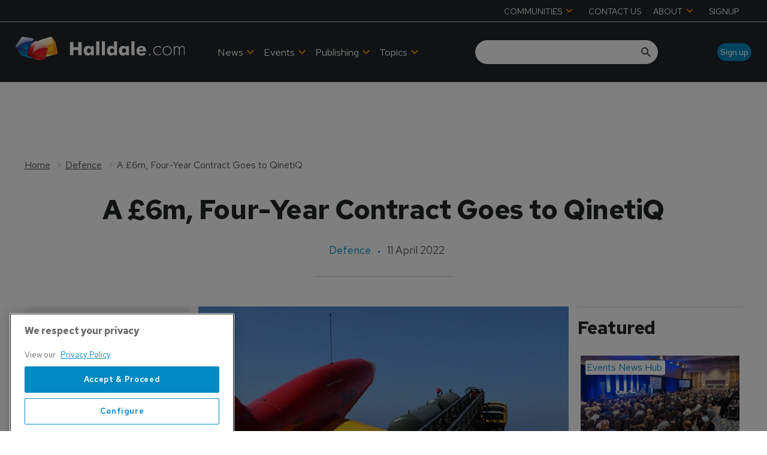

--- FILE ---
content_type: text/html; charset=utf-8
request_url: https://www.google.com/recaptcha/api2/aframe
body_size: 268
content:
<!DOCTYPE HTML><html><head><meta http-equiv="content-type" content="text/html; charset=UTF-8"></head><body><script nonce="grEJjKW2sFf_-lUbzeJ4Bw">/** Anti-fraud and anti-abuse applications only. See google.com/recaptcha */ try{var clients={'sodar':'https://pagead2.googlesyndication.com/pagead/sodar?'};window.addEventListener("message",function(a){try{if(a.source===window.parent){var b=JSON.parse(a.data);var c=clients[b['id']];if(c){var d=document.createElement('img');d.src=c+b['params']+'&rc='+(localStorage.getItem("rc::a")?sessionStorage.getItem("rc::b"):"");window.document.body.appendChild(d);sessionStorage.setItem("rc::e",parseInt(sessionStorage.getItem("rc::e")||0)+1);localStorage.setItem("rc::h",'1769086471530');}}}catch(b){}});window.parent.postMessage("_grecaptcha_ready", "*");}catch(b){}</script></body></html>

--- FILE ---
content_type: application/javascript; charset=UTF-8
request_url: https://www.halldale.com/_next/static/chunks/blazePbGoogleTagManager.f805143c60174bf2.js
body_size: 2921
content:
(self.webpackChunk_N_E=self.webpackChunk_N_E||[]).push([[7572],{8124:function(e,t,r){"use strict";r.r(t),r.d(t,{default:function(){return V}});var n,i,a=r(27378),o=r(23615),s=r.n(o),u=r(87507),l=r(34448),c=r(62387),p=r(65234),f=r(81505),d=r(86677),y=r(92739),v=r(7504),g=r(29671),b=function(e){var t=arguments.length>1&&void 0!==arguments[1]?arguments[1]:-1;return{name:e,value:t,delta:0,entries:[],id:"".concat(Date.now(),"-").concat(Math.floor(8999999999999*Math.random())+1e12),isFinal:!1}},h=function(e,t){try{if(PerformanceObserver.supportedEntryTypes.includes(e)){var r=new PerformanceObserver(function(e){return e.getEntries().map(t)});return r.observe({type:e,buffered:!0}),r}}catch(e){}},m=!1,w=!1,O=function(e){m=!e.persisted},P=function(){addEventListener("pagehide",O),addEventListener("beforeunload",function(){})},j=function(e){var t=arguments.length>1&&void 0!==arguments[1]&&arguments[1];w||(P(),w=!0),addEventListener("visibilitychange",function(t){var r=t.timeStamp;"hidden"===document.visibilityState&&e({timeStamp:r,isUnloading:m})},{capture:!0,once:t})},D=function(e,t,r,n){var i;return function(){r&&t.isFinal&&r.disconnect(),t.value>=0&&(n||t.isFinal||"hidden"===document.visibilityState)&&(t.delta=t.value-(i||0),(t.delta||t.isFinal||void 0===i)&&(e(t),i=t.value))}},S=function(e){var t,r=arguments.length>1&&void 0!==arguments[1]&&arguments[1],n=b("CLS",0),i=function(e){e.hadRecentInput||(n.value+=e.value,n.entries.push(e),t())},a=h("layout-shift",i);a&&(t=D(e,n,a,r),j(function(e){var r=e.isUnloading;a.takeRecords().map(i),r&&(n.isFinal=!0),t()}))},T=function(){return void 0===n&&(n="hidden"===document.visibilityState?0:1/0,j(function(e){return n=e.timeStamp},!0)),{get timeStamp(){return n}}},E=function(e){var t=b("FID"),r=T(),n=function(e){e.startTime<r.timeStamp&&(t.value=e.processingStart-e.startTime,t.entries.push(e),t.isFinal=!0,a())},i=h("first-input",n),a=D(e,t,i);i?j(function(){i.takeRecords().map(n),i.disconnect()},!0):window.perfMetrics&&window.perfMetrics.onFirstInputDelay&&window.perfMetrics.onFirstInputDelay(function(e,n){n.timeStamp<r.timeStamp&&(t.value=e,t.isFinal=!0,t.entries=[{entryType:"first-input",name:n.type,target:n.target,cancelable:n.cancelable,startTime:n.timeStamp,processingStart:n.timeStamp+e}],a())})},L=function(e){var t,r=arguments.length>1&&void 0!==arguments[1]&&arguments[1],n=b("LCP"),a=T(),o=function(e){var r=e.startTime;r<a.timeStamp?(n.value=r,n.entries.push(e)):n.isFinal=!0,t()},s=h("largest-contentful-paint",o);if(s){t=D(e,n,s,r);var u=function(){n.isFinal||(s.takeRecords().map(o),n.isFinal=!0,t())};(i||(i=new Promise(function(e){return["scroll","keydown","pointerdown"].map(function(t){addEventListener(t,e,{once:!0,passive:!0,capture:!0})})})),i).then(u),j(u,!0)}},Z=r(85676);let _=e=>{let{name:t,delta:r,id:n}=e;(0,Z.Z)({event:"web-vitals",event_category:"Web Vitals",event_action:t,event_value:Math.round("CLS"===t?1e3*r:r),event_label:n,nonInteraction:!0})};var k=()=>{S(_),E(_),L(_)};function F(e,t){var r=Object.keys(e);if(Object.getOwnPropertySymbols){var n=Object.getOwnPropertySymbols(e);t&&(n=n.filter(function(t){return Object.getOwnPropertyDescriptor(e,t).enumerable})),r.push.apply(r,n)}return r}function R(e){for(var t=1;t<arguments.length;t++){var r=null!=arguments[t]?arguments[t]:{};t%2?F(Object(r),!0).forEach(function(t){(0,f.Z)(e,t,r[t])}):Object.getOwnPropertyDescriptors?Object.defineProperties(e,Object.getOwnPropertyDescriptors(r)):F(Object(r)).forEach(function(t){Object.defineProperty(e,t,Object.getOwnPropertyDescriptor(r,t))})}return e}let M=e=>{let{router:t,action:r,propsToDisplay:n,parentId:i,webVitals:o,userPropsToDisplay:s}=e,{asPath:c}=t,[p,f]=(0,a.useState)({url:"",shouldPushLayer:!1}),{data:d,error:b,loading:h}=(0,u.aM)(r,{variables:{id:i}}),m=s&&s.length,w=m?(0,y.Z)(s):"",{data:O,loading:P}=(0,u.aM)((0,l.ts)(w),{variables:{},skip:!m});if(h||P||!d||!d.entityData||d.entityData.id!==i)return null;if(b)return b.message;if(p.url!==c&&f({url:c,shouldPushLayer:!0}),!p.shouldPushLayer)return null;let{entityData:j}=d,D=(0,v.Z)(j,n,p.url),S=(0,g.Z)(O,s),T=R(R({},D),S);return o&&k(),(0,Z.Z)(T,!0),f(R(R({},p),{},{shouldPushLayer:!1})),null};M.propTypes={userPropsToDisplay:s().array.isRequired,action:s().object.isRequired,propsToDisplay:s().array.isRequired,parentId:s().string.isRequired,webVitals:s().bool.isRequired};var I=(0,d.withRouter)(M),q=r(3117),A=r(17840);let C=e=>{let{propsToDisplay:t,userPropsToDisplay:r,parent:n,gtmWebVitals:i}=e,{isPreview:o}=(0,a.useContext)(p.Tr),{data:s,error:f,loading:d}=(0,u.aM)(l.fv,{variables:{id:n.itemEntity}});if(d||f||!s)return null;let y=(0,q.Z)(t),v=(0,c.Z)(s,y)||"",{action:g,actionKey:b}=(0,A.Z)(v,o,s);return a.createElement(I,{action:g,actionKey:b,userPropsToDisplay:r,propsToDisplay:t,parentId:n.itemId,webVitals:i})};C.propTypes={propsToDisplay:s().array,userPropsToDisplay:s().array,parent:s().object.isRequired,gtmWebVitals:s().bool},C.defaultProps={propsToDisplay:[],userPropsToDisplay:[],gtmWebVitals:!1};var V=C},7504:function(e,t,r){"use strict";var n=r(81505);function i(e,t){var r=Object.keys(e);if(Object.getOwnPropertySymbols){var n=Object.getOwnPropertySymbols(e);t&&(n=n.filter(function(t){return Object.getOwnPropertyDescriptor(e,t).enumerable})),r.push.apply(r,n)}return r}let a=(e,t)=>{if(t.includes(".")){let[r,n]=t.split(".");return Array.isArray(e[r])?e[r].reduce((e,t,r)=>"".concat(e).concat(r?",":"").concat(t[n]),""):e[r]?e[r][n]:e[n]||""}return e[t]},o=(e,t)=>e.reduce((e,r)=>{let{label:n,propertiesToDisplay:[i],staticMetric:o}=r;return n&&(o||i)&&(e[n]=o||a(t,i)),e},{}),s=(e,t)=>Array.isArray(t)?t.map(t=>o(e,t)):o(e,t);t.Z=(e,t,r)=>{if(!t||!t.length)return null;let a=s(t,e);return r?function(e){for(var t=1;t<arguments.length;t++){var r=null!=arguments[t]?arguments[t]:{};t%2?i(Object(r),!0).forEach(function(t){(0,n.Z)(e,t,r[t])}):Object.getOwnPropertyDescriptors?Object.defineProperties(e,Object.getOwnPropertyDescriptors(r)):i(Object(r)).forEach(function(t){Object.defineProperty(e,t,Object.getOwnPropertyDescriptor(r,t))})}return e}({event:"pageView",url:r},a):a}},3117:function(e,t){"use strict";t.Z=function(){let e=arguments.length>0&&void 0!==arguments[0]?arguments[0]:[];return e.map(e=>!!e&&!!e.propertiesToDisplay&&e.propertiesToDisplay[0]).filter(Boolean)}},29671:function(e,t){"use strict";let r=(e,t)=>{let[r,n]=e[0].split("."),i=t[r],a=Array.isArray(i);return n&&i?(a?i.length?i.map(e=>e?e[n]:"").join(", "):"":i[n])||"":i||""},n=(e,t)=>{let n={};return e.forEach(e=>{let{propertiesToDisplay:i,label:a,staticMetric:o}=e;if(o){n[a]=o;return}if(!i[0])return;let s=r(i,t);n[a]=s}),n};t.Z=(e,t)=>{if(!e||!e.getUser)return{};let{getUser:r}=e;return{user:n(t,r)}}},92739:function(e,t){"use strict";t.Z=e=>{if(!e||!e.length)return"";let t=[],r={};return e.forEach(e=>{let{propertiesToDisplay:n}=e,[i]=n;if(i&&"id"!==i){if(-1!==i.indexOf(".")){let[e,t]=i.split(".");r[e]?r[e].push(t):r[e]=[t]}else t.push(i)}}),Object.keys(r).forEach(e=>{let n=r[e];t.push(e),t.push("{"),n.forEach(e=>t.push(e)),t.push("}")}),t.join(" ")}},17840:function(e,t,r){"use strict";var n=r(34448);t.Z=(e,t,r,i)=>{let{getEntitySchema:a}=r,{actions:{get:o,getPublished:s,getAll:u,getAllPublished:l}}=a,c=i?n.w0:n.wI,p=i?t?u:l||u:t?o:s||o;return{action:c(p,e),actionKey:p}}},85676:function(e,t,r){"use strict";r.d(t,{Z:function(){return a}});var n=r(10888),i=()=>{if(!(window.google_tag_manager&&window.dataLayer&&window.dataLayer.find(e=>{let{event:t}=e;return t===n.Wo})))return!1;window.dataLayer.length=0;let e=/GTM-/i;return Object.keys(window.google_tag_manager).filter(t=>e.test(t)&&window.google_tag_manager[t].dataLayer).forEach(e=>window.google_tag_manager[e].dataLayer.reset()),!0},a=(e,t)=>{e&&window.dataLayer&&(t&&i(),window.dataLayer.push(e))}},86677:function(e,t,r){e.exports=r(51648)}}]);
//# sourceMappingURL=blazePbGoogleTagManager.f805143c60174bf2.js.map

--- FILE ---
content_type: application/javascript; charset=UTF-8
request_url: https://www.halldale.com/_next/static/chunks/pages/_app-efd48205cd066125.js
body_size: 139505
content:
(self.webpackChunk_N_E=self.webpackChunk_N_E||[]).push([[2888],{97531:function(e){"use strict";var t,r="object"==typeof Reflect?Reflect:null,n=r&&"function"==typeof r.apply?r.apply:function(e,t,r){return Function.prototype.apply.call(e,t,r)};t=r&&"function"==typeof r.ownKeys?r.ownKeys:Object.getOwnPropertySymbols?function(e){return Object.getOwnPropertyNames(e).concat(Object.getOwnPropertySymbols(e))}:function(e){return Object.getOwnPropertyNames(e)};var i=Number.isNaN||function(e){return e!=e};function o(){o.init.call(this)}e.exports=o,e.exports.once=function(e,t){return new Promise(function(r,n){function i(r){e.removeListener(t,o),n(r)}function o(){"function"==typeof e.removeListener&&e.removeListener("error",i),r([].slice.call(arguments))}y(e,t,o,{once:!0}),"error"!==t&&"function"==typeof e.on&&y(e,"error",i,{once:!0})})},o.EventEmitter=o,o.prototype._events=void 0,o.prototype._eventsCount=0,o.prototype._maxListeners=void 0;var a=10;function s(e){if("function"!=typeof e)throw TypeError('The "listener" argument must be of type Function. Received type '+typeof e)}function u(e){return void 0===e._maxListeners?o.defaultMaxListeners:e._maxListeners}function c(e,t,r,n){if(s(r),void 0===(o=e._events)?(o=e._events=Object.create(null),e._eventsCount=0):(void 0!==o.newListener&&(e.emit("newListener",t,r.listener?r.listener:r),o=e._events),a=o[t]),void 0===a)a=o[t]=r,++e._eventsCount;else if("function"==typeof a?a=o[t]=n?[r,a]:[a,r]:n?a.unshift(r):a.push(r),(i=u(e))>0&&a.length>i&&!a.warned){a.warned=!0;var i,o,a,c=Error("Possible EventEmitter memory leak detected. "+a.length+" "+String(t)+" listeners added. Use emitter.setMaxListeners() to increase limit");c.name="MaxListenersExceededWarning",c.emitter=e,c.type=t,c.count=a.length,console&&console.warn&&console.warn(c)}return e}function l(){if(!this.fired)return(this.target.removeListener(this.type,this.wrapFn),this.fired=!0,0==arguments.length)?this.listener.call(this.target):this.listener.apply(this.target,arguments)}function f(e,t,r){var n={fired:!1,wrapFn:void 0,target:e,type:t,listener:r},i=l.bind(n);return i.listener=r,n.wrapFn=i,i}function p(e,t,r){var n=e._events;if(void 0===n)return[];var i=n[t];return void 0===i?[]:"function"==typeof i?r?[i.listener||i]:[i]:r?function(e){for(var t=Array(e.length),r=0;r<t.length;++r)t[r]=e[r].listener||e[r];return t}(i):d(i,i.length)}function h(e){var t=this._events;if(void 0!==t){var r=t[e];if("function"==typeof r)return 1;if(void 0!==r)return r.length}return 0}function d(e,t){for(var r=Array(t),n=0;n<t;++n)r[n]=e[n];return r}function y(e,t,r,n){if("function"==typeof e.on)n.once?e.once(t,r):e.on(t,r);else if("function"==typeof e.addEventListener)e.addEventListener(t,function i(o){n.once&&e.removeEventListener(t,i),r(o)});else throw TypeError('The "emitter" argument must be of type EventEmitter. Received type '+typeof e)}Object.defineProperty(o,"defaultMaxListeners",{enumerable:!0,get:function(){return a},set:function(e){if("number"!=typeof e||e<0||i(e))throw RangeError('The value of "defaultMaxListeners" is out of range. It must be a non-negative number. Received '+e+".");a=e}}),o.init=function(){(void 0===this._events||this._events===Object.getPrototypeOf(this)._events)&&(this._events=Object.create(null),this._eventsCount=0),this._maxListeners=this._maxListeners||void 0},o.prototype.setMaxListeners=function(e){if("number"!=typeof e||e<0||i(e))throw RangeError('The value of "n" is out of range. It must be a non-negative number. Received '+e+".");return this._maxListeners=e,this},o.prototype.getMaxListeners=function(){return u(this)},o.prototype.emit=function(e){for(var t=[],r=1;r<arguments.length;r++)t.push(arguments[r]);var i="error"===e,o=this._events;if(void 0!==o)i=i&&void 0===o.error;else if(!i)return!1;if(i){if(t.length>0&&(a=t[0]),a instanceof Error)throw a;var a,s=Error("Unhandled error."+(a?" ("+a.message+")":""));throw s.context=a,s}var u=o[e];if(void 0===u)return!1;if("function"==typeof u)n(u,this,t);else for(var c=u.length,l=d(u,c),r=0;r<c;++r)n(l[r],this,t);return!0},o.prototype.addListener=function(e,t){return c(this,e,t,!1)},o.prototype.on=o.prototype.addListener,o.prototype.prependListener=function(e,t){return c(this,e,t,!0)},o.prototype.once=function(e,t){return s(t),this.on(e,f(this,e,t)),this},o.prototype.prependOnceListener=function(e,t){return s(t),this.prependListener(e,f(this,e,t)),this},o.prototype.removeListener=function(e,t){var r,n,i,o,a;if(s(t),void 0===(n=this._events)||void 0===(r=n[e]))return this;if(r===t||r.listener===t)0==--this._eventsCount?this._events=Object.create(null):(delete n[e],n.removeListener&&this.emit("removeListener",e,r.listener||t));else if("function"!=typeof r){for(i=-1,o=r.length-1;o>=0;o--)if(r[o]===t||r[o].listener===t){a=r[o].listener,i=o;break}if(i<0)return this;0===i?r.shift():function(e,t){for(;t+1<e.length;t++)e[t]=e[t+1];e.pop()}(r,i),1===r.length&&(n[e]=r[0]),void 0!==n.removeListener&&this.emit("removeListener",e,a||t)}return this},o.prototype.off=o.prototype.removeListener,o.prototype.removeAllListeners=function(e){var t,r,n;if(void 0===(r=this._events))return this;if(void 0===r.removeListener)return 0==arguments.length?(this._events=Object.create(null),this._eventsCount=0):void 0!==r[e]&&(0==--this._eventsCount?this._events=Object.create(null):delete r[e]),this;if(0==arguments.length){var i,o=Object.keys(r);for(n=0;n<o.length;++n)"removeListener"!==(i=o[n])&&this.removeAllListeners(i);return this.removeAllListeners("removeListener"),this._events=Object.create(null),this._eventsCount=0,this}if("function"==typeof(t=r[e]))this.removeListener(e,t);else if(void 0!==t)for(n=t.length-1;n>=0;n--)this.removeListener(e,t[n]);return this},o.prototype.listeners=function(e){return p(this,e,!0)},o.prototype.rawListeners=function(e){return p(this,e,!1)},o.listenerCount=function(e,t){return"function"==typeof e.listenerCount?e.listenerCount(t):h.call(e,t)},o.prototype.listenerCount=h,o.prototype.eventNames=function(){return this._eventsCount>0?t(this._events):[]}},42094:function(e){e.exports={DEFAULT_ERROR_STATUS:500,AUTHENTICATION_ERROR_STATUS:401,PERMISSIONS_ERROR_STATUS:403,VALIDATION_ERROR_STATUS:400}},31401:function(e,t,r){let n=r(81382),{AUTHENTICATION_ERROR_STATUS:i}=r(42094);class o extends n{constructor(...e){super(...e),this.status=i}}e.exports=o},81382:function(e){class t extends Error{constructor(e,{code:t,priority:r,userId:n=null}={}){super(e),this.code=t,this.priority=r,n&&(this.userId=n)}}e.exports=t},73990:function(e,t,r){let n=r(52234),{PERMISSIONS_ERROR_STATUS:i}=r(42094);class o extends n{constructor(e,{action:t,resource:r,...n}={}){super(e,n),this.status=i,this.action=t,this.resource=r}}e.exports=o},52234:function(e,t,r){let n=r(81382),{VALIDATION_ERROR_STATUS:i}=r(42094);class o extends n{constructor(e,{errors:t=[],invalidProperties:r=[],...n}={}){super(e,n),this.status=i,this.errors=t,this.invalidProperties=r}}e.exports=o},40632:function(e,t,r){let n=r(81382),i=r(31401),o=r(52234),a=r(73990),s=r(15070);e.exports={BlazeError:n,BlazeAuthenticationError:i,BlazeValidationError:o,BlazePermissionError:a,printError:s}},15070:function(e){e.exports=function(e,t){if(!(t instanceof Error))return t;let r={};return Object.getOwnPropertyNames(t).forEach(e=>{r[e]=t[e]}),r}},21458:function(e,t,r){var n=r(14284);e.exports={wildcard:!0,delimiter:":",newListener:!1,maxListeners:n.env.BLAZE_MAX_EVENT_LISTENERS||20}},71669:function(e,t,r){let{EventEmitter2:n}=r(79321),i=r(21458);class o extends n{constructor(e={}){super({...i,...e})}}e.exports=o},15762:function(e,t,r){let n=r(71669);e.exports=n},60302:function(e,t,r){var n=r(14284);let i=r(96292)(n.env.BLAZE_LOGGER_PREFIX||"blaze"),o={log:"info",info:"info",error:"error",warn:"warn",debug:"debug",app:"app",server:"server"};e.exports=function(e=null,t={}){"undefined"!=typeof window&&(localStorage.debug=n.env.DEBUG);let{customNamespaces:r={}}=t,a=e?i.extend(e):i,s={...o,...r},u={};return Object.keys(s).forEach(e=>{u[e]=a.extend(o[e])}),{...u,namespaces:s,custom:e=>a.extend(e)}}},24616:function(e,t,r){let{basename:n}=r(24219);function i(e){return e.replace(/\\/g,"/")}e.exports=function(e,t={}){let{plugins:o}=t,a=new Map,s=new Map;async function u(t){return Promise.all(t.map(t=>e.events.emitAsync(`plugin:${t.name}:load:loaded`,t)))}async function c(e){let t=[];for(let[r,n]of e.entries()){let e=await l(r,n);e&&t.push(e)}return t}async function l(t,r={}){if(!p(t))return e.log.error("Plugin has no name"),!1;if(h(null,t))return e.log.error(`Plugin already loaded: ${t}`),!1;let n=await f(t,r);return!!n&&(a.set(t,n.name),s.set(n.name,n),await e.events.emitAsync(`plugin:${n.name}:load:end`),n)}async function f(t,n){let o="function"==typeof t?t:function(t){try{let e=i(t).split("/node_modules/"),n=e[e.length-1];return r(56137)(n)}catch(n){try{return r(56137)(t)}catch(r){e.log.error(`Plugin not found: ${t} - %o`,r),e.log.error(`Original error for plugin not found: ${t} - %s`,n.stack)}}}(t);if(!o)return;let a=p(o,t);try{await e.events.emitAsync(`plugin:${a}:load:start`);let t=await o(e,n);return t.name=a,t}catch(t){e.log.error(`Plugin not loaded: ${a} - %o`,t)}return!1}function p(e,t=""){return"function"==typeof e?e.pluginName||n(i(t)):n(i(e))}function h(e,t=""){return t?"function"==typeof t?a.has(t)||s.has(t.pluginName):a.has(t):s.has(e)}return{isLoaded:h,load:l,loadPlugins:async function(t=null,r="all"){let n=t||o||new Map;await e.events.emitAsync(`plugin:${r}:load:start`);let i=await c(n);return await u(i),await e.events.emitAsync(`plugin:${r}:load:end`),i},get:function(e){return s.get(e)},getLoadedPlugins:function(){return[...s.keys()]}}}},56137:function(e){function t(e){var t=Error("Cannot find module '"+e+"'");throw t.code="MODULE_NOT_FOUND",t}t.keys=function(){return[]},t.resolve=t,t.id=56137,e.exports=t},91582:function(e,t,r){"use strict";r(33096);var n=r(73203);Object.defineProperty(t,"__esModule",{value:!0}),t.default=void 0,r(89034);var i=n(r(73119)),o=n(r(70966)),a=n(r(27378)),s=n(r(23615)),u=n(r(39488)),c=n(r(79055)),l=n(r(11119)),f=n(r(2978)),p=r(22034),h=["src","alt","sizeKey","HeadComponent"],d="responsive-image",y=function(e){var t=e.src,r=e.alt,n=e.sizeKey,s=e.HeadComponent,y=(0,o.default)(e,h),v=(0,u.default)().config,g=a.default.createElement("img",(0,i.default)({src:t,alt:r},y));if(!t)return null;var m=(0,l.default)(v,n);if(!m||(0,f.default)(t,m))return g;var b=m.widths,w=m.sizes,_=(0,c.default)({src:t,widths:b});if(!_)return g;var O=_.webp,E=_.original,S=_.imgSrc,k=s?p.FETCH_PRIORITIES.high:p.FETCH_PRIORITIES.auto;return a.default.createElement(a.default.Fragment,null,a.default.createElement("picture",null,a.default.createElement("source",{type:"image/webp",srcSet:O.join(","),sizes:w,"data-testid":"".concat(d,"-webp")}),a.default.createElement("source",{srcSet:E.join(","),sizes:w,"data-testid":"".concat(d,"-original")}),a.default.createElement("img",(0,i.default)({src:S,alt:r,"data-testid":d,fetchpriority:k},y))),s&&a.default.createElement(s,null,a.default.createElement("link",{rel:"preload",as:"image",fetchpriority:p.FETCH_PRIORITIES.high,href:S,imagesrcset:O.join(","),imagesizes:w})))};y.propTypes={src:s.default.string.isRequired,alt:s.default.string.isRequired,sizeKey:s.default.string.isRequired,HeadComponent:s.default.func},y.defaultProps={HeadComponent:null},t.default=y},12141:function(e,t,r){"use strict";r(33096);var n=r(73203);Object.defineProperty(t,"__esModule",{value:!0}),t.default=void 0;var i=n(r(91582)).default;t.default=i},2657:function(e,t,r){"use strict";r(33096);var n=r(73203);Object.defineProperty(t,"__esModule",{value:!0}),t.default=void 0;var i=n(r(27378)).default.createContext({});t.default=i},94478:function(e,t,r){"use strict";r(33096);var n=r(73203);Object.defineProperty(t,"__esModule",{value:!0}),t.default=void 0;var i=n(r(2657)).default;t.default=i},23434:function(e,t,r){"use strict";r(33096);var n=r(73203);Object.defineProperty(t,"__esModule",{value:!0}),t.default=void 0;var i=n(r(27378)),o=n(r(23615)),a=n(r(94478)),s=function(e){var t=e.children,r=e.config;return i.default.createElement(a.default.Provider,{value:{config:r}},t)};s.propTypes={children:o.default.oneOfType([o.default.arrayOf(o.default.node),o.default.node]).isRequired,config:o.default.object.isRequired},t.default=s},66283:function(e,t,r){"use strict";r(33096);var n=r(73203);Object.defineProperty(t,"__esModule",{value:!0}),t.default=void 0;var i=n(r(23434)).default;t.default=i},22034:function(e,t,r){"use strict";r(33096),Object.defineProperty(t,"__esModule",{value:!0}),t.FETCH_PRIORITIES=t.DISABLED_EXTENSIONS=t.DEFAULT_FILE_EXTENTION=void 0,t.DEFAULT_FILE_EXTENTION="jpeg",t.DISABLED_EXTENSIONS=["svg"],t.FETCH_PRIORITIES={high:"high",auto:"auto"}},84331:function(e,t,r){"use strict";r(33096);var n=r(73203);Object.defineProperty(t,"t3",{enumerable:!0,get:function(){return i.default}}),Object.defineProperty(t,"RP",{enumerable:!0,get:function(){return o.default}}),Object.defineProperty(t,"eM",{enumerable:!0,get:function(){return a.default}});var i=n(r(12141)),o=n(r(66283)),a=(n(r(38371)),n(r(31241)))},39488:function(e,t,r){"use strict";r(33096);var n=r(73203);Object.defineProperty(t,"__esModule",{value:!0}),t.default=void 0;var i=n(r(42834)).default;t.default=i},42834:function(e,t,r){"use strict";r(33096);var n=r(73203);Object.defineProperty(t,"__esModule",{value:!0}),t.default=void 0;var i=r(27378),o=n(r(94478));t.default=function(){return(0,i.useContext)(o.default)}},31241:function(e,t,r){"use strict";r(33096);var n=r(73203);Object.defineProperty(t,"__esModule",{value:!0}),t.default=void 0;var i=n(r(97502)).default;t.default=i},97502:function(e,t,r){"use strict";r(33096);var n=r(73203);Object.defineProperty(t,"__esModule",{value:!0}),t.default=void 0;var i=n(r(39488)),o=n(r(38371));t.default=function(e){var t=e.src,r=e.sizeKey,n=e.size,a=(0,i.default)().config;return(0,o.default)({src:t,config:a,sizeKey:r,size:n})}},22476:function(e,t,r){"use strict";r(33096);var n=r(73203);Object.defineProperty(t,"__esModule",{value:!0}),t.default=void 0;var i=n(r(40131));r(13227),r(81414),r(14011),r(11431),r(5735),r(32904),r(84159),r(32101),r(54134),r(45608);var o=n(r(8139)),a=r(22034);t.default=function(e){var t,r,n,s=e.src,u=e.resizeConfig,c=e.format;if(!s||!u)return null;try{n=new URL(s)}catch(e){return null}var l=(r=(t=s.substring(s.lastIndexOf("/")+1)).split("."),{originalImageName:t,imageName:(0,i.default)(r,1)[0]}),f=l.originalImageName,p=l.imageName,h="/convert".concat(n.pathname,"/").concat(o.default.stringify(u),"/"),d=n.pathname.split(".").length<2?".".concat(a.DEFAULT_FILE_EXTENTION):"";return n.pathname=c?"".concat(h).concat(p,".").concat(c):"".concat(h).concat(f).concat(d),n.toString()}},79055:function(e,t,r){"use strict";r(33096);var n=r(73203);Object.defineProperty(t,"__esModule",{value:!0}),t.default=void 0;var i=n(r(40131));r(92815),r(81414),r(21413),r(84159);var o=n(r(22476));t.default=function(e){var t=e.src,r=Object.entries(e.widths).reduce(function(e,r,n){var a=(0,i.default)(r,2),s=a[0],u=a[1],c=(0,o.default)({src:t,resizeConfig:u});if(!c)return e;e.original.push("".concat(c," ").concat(s));var l=(0,o.default)({src:t,resizeConfig:u,format:"webp"});return e.webp.push("".concat(l," ").concat(s)),0===n&&(e.imgSrc=l),e},{webp:[],original:[],imgSrc:t});return r.original.length?r:null}},38371:function(e,t,r){"use strict";r(33096);var n=r(73203);Object.defineProperty(t,"__esModule",{value:!0}),t.default=void 0,r(78305);var i=n(r(22476)),o=n(r(11119));t.default=function(e){var t=e.src,r=e.config,n=e.sizeKey,a=e.size,s=(0,o.default)(r,n);if(!t||!s)return t;var u=a?s.widths[a]:s.single||Object.values(s.widths)[0];return(0,i.default)({src:t,resizeConfig:u})||t}},11119:function(e,t,r){"use strict";r(33096),Object.defineProperty(t,"__esModule",{value:!0}),t.default=void 0,r(89034),r(88646),r(59139),r(3379),t.default=function(e,t){return e&&e.sizes&&t&&function e(t,r){return r?t.sizes[r]||e(t,r.split(":").slice(0,-1).join(":")):null}(e,t)||null}},2978:function(e,t,r){"use strict";r(33096),Object.defineProperty(t,"__esModule",{value:!0}),t.default=void 0,r(66066),r(33370);var n=r(22034);t.default=function(e,t){var r=(t||{}).disabled;if(void 0!==r&&r)return!0;var i=e.split(".").pop();return n.DISABLED_EXTENSIONS.includes(i)}},96934:function(e,t,r){var n=r(14284);let i=r(24219),o=r(18412);e.exports=function(e){let t=new Map,a=u(e,e);function s(e,r){Object.keys(r).forEach(r=>{if(t.has(r))return;let n=r;i.isAbsolute(n)||(n=i.resolve(i.join(e,"node_modules",n))),t.set(r,n)})}return s(e,a.plugins),(e=null,r={})=>{let{combined:i=!0}=r,s=u(e||n.cwd(),e),c=i?o({},a,s):s;return function(e,t){let{enabledPlugins:r=[]}=t;r.length&&Object.keys(e.plugins).forEach(t=>{r.includes(t)||delete e.plugins[t]})}(c,r),c.plugins=function(e){let r=new Map,n=e||{};return Object.keys(n).forEach(e=>{r.set(t.get(e),n[e])}),r}(c.plugins),c};function u(e,t){let n;try{let{blaze:i={plugins:{}}}=r(23283)(`${e}/package.json`);n={...i},s(t,n.plugins)}catch(e){n={}}return n}}},23283:function(e){function t(e){var t=Error("Cannot find module '"+e+"'");throw t.code="MODULE_NOT_FOUND",t}t.keys=function(){return[]},t.resolve=t,t.id=23283,e.exports=t},20883:function(e,t,r){let{BlazeError:n}=r(40632),i="default";e.exports=function(e,t={}){let{requiredProperties:r=[],throwErrorIfNotFound:o=!1}=t,a=new Map;function s(t=i){if(o&&!u(t))throw new n(`${e} "${t}" does not exist`);return a.get(t)}function u(e){return a.has(e)}return{add:function(t){!function(t){let{key:i}=t;if(!i)throw new n(`A ${e} type requires a key`);if(a.has(i))throw new n(`A ${e} type with the key ${i} has been already added`);r.forEach(({property:r,type:i})=>{var o;if(o=t[r],"array"===i?!Array.isArray(o):typeof o!==i)throw new n(`A ${e} type requires a "${r}" property that is a ${i}`)})}(t);let{key:i}=t;a.set(i,t)},get:s,getAll:function(){return Array.from(a.values())},getKeys:function(){return Array.from(a.keys())},has:u,setDefault:function(e){if(!a.has(e))return;let t=s(e);a.set(i,t)},getDefault:function(){return a.get(i)}}}},94245:function(e,t,r){"use strict";let{ApolloLink:n,Observable:i}=r(71690),{createSignalIfSupported:o,fallbackHttpConfig:a,parseAndCheckHttpResponse:s,rewriteURIForGET:u,selectHttpOptionsAndBody:c,selectURI:l,serializeFetchParameter:f}=r(39313),p=r(49193),h=r(90719),d=r(51282);e.exports=function({uri:e="/graphql",useGETForQueries:t,isExtractableFile:r=d,FormData:y,formDataAppendFile:v=h,fetch:g,fetchOptions:m,credentials:b,headers:w,includeExtensions:_}={}){let O={http:{includeExtensions:_},options:m,credentials:b,headers:w};return new n(n=>{let h=n.getContext(),{clientAwareness:{name:d,version:m}={},headers:b}=h,{options:w,body:_}=c(n,a,O,{http:h.http,options:h.fetchOptions,credentials:h.credentials,headers:{...d&&{"apollographql-client-name":d},...m&&{"apollographql-client-version":m},...b}}),{clone:E,files:S}=p(_,"",r),k=l(n,e);if(S.size){delete w.headers["content-type"];let e=new(y||FormData);e.append("operations",f(E,"Payload"));let t={},r=0;S.forEach(e=>{t[++r]=e}),e.append("map",JSON.stringify(t)),r=0,S.forEach((t,n)=>{v(e,++r,n)}),w.body=e}else if(t&&!n.query.definitions.some(e=>"OperationDefinition"===e.kind&&"mutation"===e.operation)&&(w.method="GET"),"GET"===w.method){let{newURI:e,parseError:t}=u(k,_);if(t)return new i(e=>{e.error(t)});k=e}else w.body=f(E,"Payload");let{controller:x}=o();x&&(w.signal&&(w.signal.aborted?x.abort():w.signal.addEventListener("abort",()=>{x.abort()},{once:!0})),w.signal=x.signal);let T=g||fetch;return new i(e=>{let t;return T(k,w).then(e=>(n.setContext({response:e}),e)).then(s(n)).then(t=>{e.next(t),e.complete()}).catch(r=>{t||(r.result&&r.result.errors&&r.result.data&&e.next(r.result),e.error(r))}),()=>{t=!0,x&&x.abort()}})})}},90719:function(e){"use strict";e.exports=function(e,t,r){e.append(t,r,r.name)}},51282:function(e,t,r){"use strict";e.exports=r(27845)},6088:function(e,t,r){"use strict";var n=r(20132),i=r(52453),o=r(31720),a=r(68273);e.exports=a||n.call(o,i)},52453:function(e){"use strict";e.exports=Function.prototype.apply},31720:function(e){"use strict";e.exports=Function.prototype.call},11519:function(e,t,r){"use strict";var n=r(20132),i=r(31805),o=r(31720),a=r(6088);e.exports=function(e){if(e.length<1||"function"!=typeof e[0])throw new i("a function is required");return a(n,o,e)}},68273:function(e){"use strict";e.exports="undefined"!=typeof Reflect&&Reflect&&Reflect.apply},75343:function(e,t,r){"use strict";var n=r(68750),i=r(11519),o=i([n("%String.prototype.indexOf%")]);e.exports=function(e,t){var r=n(e,!!t);return"function"==typeof r&&o(e,".prototype.")>-1?i([r]):r}},34882:function(e,t){"use strict";/*!
 * cookie
 * Copyright(c) 2012-2014 Roman Shtylman
 * Copyright(c) 2015 Douglas Christopher Wilson
 * MIT Licensed
 */t.Q=function(e,t){if("string"!=typeof e)throw TypeError("argument str must be a string");for(var n={},i=e.split(";"),o=(t||{}).decode||r,a=0;a<i.length;a++){var s=i[a],u=s.indexOf("=");if(!(u<0)){var c=s.substring(0,u).trim();if(void 0==n[c]){var l=s.substring(u+1,s.length).trim();'"'===l[0]&&(l=l.slice(1,-1)),n[c]=function(e,t){try{return t(e)}catch(t){return e}}(l,o)}}}return n},t.q=function(e,t,r){var o=r||{},a=o.encode||n;if("function"!=typeof a)throw TypeError("option encode is invalid");if(!i.test(e))throw TypeError("argument name is invalid");var s=a(t);if(s&&!i.test(s))throw TypeError("argument val is invalid");var u=e+"="+s;if(null!=o.maxAge){var c=o.maxAge-0;if(isNaN(c)||!isFinite(c))throw TypeError("option maxAge is invalid");u+="; Max-Age="+Math.floor(c)}if(o.domain){if(!i.test(o.domain))throw TypeError("option domain is invalid");u+="; Domain="+o.domain}if(o.path){if(!i.test(o.path))throw TypeError("option path is invalid");u+="; Path="+o.path}if(o.expires){if("function"!=typeof o.expires.toUTCString)throw TypeError("option expires is invalid");u+="; Expires="+o.expires.toUTCString()}if(o.httpOnly&&(u+="; HttpOnly"),o.secure&&(u+="; Secure"),o.sameSite)switch("string"==typeof o.sameSite?o.sameSite.toLowerCase():o.sameSite){case!0:case"strict":u+="; SameSite=Strict";break;case"lax":u+="; SameSite=Lax";break;case"none":u+="; SameSite=None";break;default:throw TypeError("option sameSite is invalid")}return u};var r=decodeURIComponent,n=encodeURIComponent,i=/^[\u0009\u0020-\u007e\u0080-\u00ff]+$/},38423:function(e,t,r){var n;n="undefined"!=typeof self?self:this,function(e){var t="undefined"!=typeof globalThis&&globalThis||void 0!==n&&n||void 0!==r.g&&r.g||{},i={searchParams:"URLSearchParams"in t,iterable:"Symbol"in t&&"iterator"in Symbol,blob:"FileReader"in t&&"Blob"in t&&function(){try{return new Blob,!0}catch(e){return!1}}(),formData:"FormData"in t,arrayBuffer:"ArrayBuffer"in t};if(i.arrayBuffer)var o=["[object Int8Array]","[object Uint8Array]","[object Uint8ClampedArray]","[object Int16Array]","[object Uint16Array]","[object Int32Array]","[object Uint32Array]","[object Float32Array]","[object Float64Array]"],a=ArrayBuffer.isView||function(e){return e&&o.indexOf(Object.prototype.toString.call(e))>-1};function s(e){if("string"!=typeof e&&(e=String(e)),/[^a-z0-9\-#$%&'*+.^_`|~!]/i.test(e)||""===e)throw TypeError('Invalid character in header field name: "'+e+'"');return e.toLowerCase()}function u(e){return"string"!=typeof e&&(e=String(e)),e}function c(e){var t={next:function(){var t=e.shift();return{done:void 0===t,value:t}}};return i.iterable&&(t[Symbol.iterator]=function(){return t}),t}function l(e){this.map={},e instanceof l?e.forEach(function(e,t){this.append(t,e)},this):Array.isArray(e)?e.forEach(function(e){if(2!=e.length)throw TypeError("Headers constructor: expected name/value pair to be length 2, found"+e.length);this.append(e[0],e[1])},this):e&&Object.getOwnPropertyNames(e).forEach(function(t){this.append(t,e[t])},this)}function f(e){if(!e._noBody){if(e.bodyUsed)return Promise.reject(TypeError("Already read"));e.bodyUsed=!0}}function p(e){return new Promise(function(t,r){e.onload=function(){t(e.result)},e.onerror=function(){r(e.error)}})}function h(e){var t=new FileReader,r=p(t);return t.readAsArrayBuffer(e),r}function d(e){if(e.slice)return e.slice(0);var t=new Uint8Array(e.byteLength);return t.set(new Uint8Array(e)),t.buffer}function y(){return this.bodyUsed=!1,this._initBody=function(e){if(this.bodyUsed=this.bodyUsed,this._bodyInit=e,e){if("string"==typeof e)this._bodyText=e;else if(i.blob&&Blob.prototype.isPrototypeOf(e))this._bodyBlob=e;else if(i.formData&&FormData.prototype.isPrototypeOf(e))this._bodyFormData=e;else if(i.searchParams&&URLSearchParams.prototype.isPrototypeOf(e))this._bodyText=e.toString();else{var t;i.arrayBuffer&&i.blob&&(t=e)&&DataView.prototype.isPrototypeOf(t)?(this._bodyArrayBuffer=d(e.buffer),this._bodyInit=new Blob([this._bodyArrayBuffer])):i.arrayBuffer&&(ArrayBuffer.prototype.isPrototypeOf(e)||a(e))?this._bodyArrayBuffer=d(e):this._bodyText=e=Object.prototype.toString.call(e)}}else this._noBody=!0,this._bodyText="";!this.headers.get("content-type")&&("string"==typeof e?this.headers.set("content-type","text/plain;charset=UTF-8"):this._bodyBlob&&this._bodyBlob.type?this.headers.set("content-type",this._bodyBlob.type):i.searchParams&&URLSearchParams.prototype.isPrototypeOf(e)&&this.headers.set("content-type","application/x-www-form-urlencoded;charset=UTF-8"))},i.blob&&(this.blob=function(){var e=f(this);if(e)return e;if(this._bodyBlob)return Promise.resolve(this._bodyBlob);if(this._bodyArrayBuffer)return Promise.resolve(new Blob([this._bodyArrayBuffer]));if(!this._bodyFormData)return Promise.resolve(new Blob([this._bodyText]));throw Error("could not read FormData body as blob")}),this.arrayBuffer=function(){if(this._bodyArrayBuffer)return f(this)||(ArrayBuffer.isView(this._bodyArrayBuffer)?Promise.resolve(this._bodyArrayBuffer.buffer.slice(this._bodyArrayBuffer.byteOffset,this._bodyArrayBuffer.byteOffset+this._bodyArrayBuffer.byteLength)):Promise.resolve(this._bodyArrayBuffer));if(i.blob)return this.blob().then(h);throw Error("could not read as ArrayBuffer")},this.text=function(){var e,t,r,n,i,o=f(this);if(o)return o;if(this._bodyBlob)return e=this._bodyBlob,r=p(t=new FileReader),i=(n=/charset=([A-Za-z0-9_-]+)/.exec(e.type))?n[1]:"utf-8",t.readAsText(e,i),r;if(this._bodyArrayBuffer)return Promise.resolve(function(e){for(var t=new Uint8Array(e),r=Array(t.length),n=0;n<t.length;n++)r[n]=String.fromCharCode(t[n]);return r.join("")}(this._bodyArrayBuffer));if(!this._bodyFormData)return Promise.resolve(this._bodyText);throw Error("could not read FormData body as text")},i.formData&&(this.formData=function(){return this.text().then(m)}),this.json=function(){return this.text().then(JSON.parse)},this}l.prototype.append=function(e,t){e=s(e),t=u(t);var r=this.map[e];this.map[e]=r?r+", "+t:t},l.prototype.delete=function(e){delete this.map[s(e)]},l.prototype.get=function(e){return e=s(e),this.has(e)?this.map[e]:null},l.prototype.has=function(e){return this.map.hasOwnProperty(s(e))},l.prototype.set=function(e,t){this.map[s(e)]=u(t)},l.prototype.forEach=function(e,t){for(var r in this.map)this.map.hasOwnProperty(r)&&e.call(t,this.map[r],r,this)},l.prototype.keys=function(){var e=[];return this.forEach(function(t,r){e.push(r)}),c(e)},l.prototype.values=function(){var e=[];return this.forEach(function(t){e.push(t)}),c(e)},l.prototype.entries=function(){var e=[];return this.forEach(function(t,r){e.push([r,t])}),c(e)},i.iterable&&(l.prototype[Symbol.iterator]=l.prototype.entries);var v=["CONNECT","DELETE","GET","HEAD","OPTIONS","PATCH","POST","PUT","TRACE"];function g(e,r){if(!(this instanceof g))throw TypeError('Please use the "new" operator, this DOM object constructor cannot be called as a function.');var n,i,o=(r=r||{}).body;if(e instanceof g){if(e.bodyUsed)throw TypeError("Already read");this.url=e.url,this.credentials=e.credentials,r.headers||(this.headers=new l(e.headers)),this.method=e.method,this.mode=e.mode,this.signal=e.signal,o||null==e._bodyInit||(o=e._bodyInit,e.bodyUsed=!0)}else this.url=String(e);if(this.credentials=r.credentials||this.credentials||"same-origin",(r.headers||!this.headers)&&(this.headers=new l(r.headers)),this.method=(i=(n=r.method||this.method||"GET").toUpperCase(),v.indexOf(i)>-1?i:n),this.mode=r.mode||this.mode||null,this.signal=r.signal||this.signal||function(){if("AbortController"in t)return new AbortController().signal}(),this.referrer=null,("GET"===this.method||"HEAD"===this.method)&&o)throw TypeError("Body not allowed for GET or HEAD requests");if(this._initBody(o),("GET"===this.method||"HEAD"===this.method)&&("no-store"===r.cache||"no-cache"===r.cache)){var a=/([?&])_=[^&]*/;a.test(this.url)?this.url=this.url.replace(a,"$1_="+new Date().getTime()):this.url+=(/\?/.test(this.url)?"&":"?")+"_="+new Date().getTime()}}function m(e){var t=new FormData;return e.trim().split("&").forEach(function(e){if(e){var r=e.split("="),n=r.shift().replace(/\+/g," "),i=r.join("=").replace(/\+/g," ");t.append(decodeURIComponent(n),decodeURIComponent(i))}}),t}function b(e,t){if(!(this instanceof b))throw TypeError('Please use the "new" operator, this DOM object constructor cannot be called as a function.');if(t||(t={}),this.type="default",this.status=void 0===t.status?200:t.status,this.status<200||this.status>599)throw RangeError("Failed to construct 'Response': The status provided (0) is outside the range [200, 599].");this.ok=this.status>=200&&this.status<300,this.statusText=void 0===t.statusText?"":""+t.statusText,this.headers=new l(t.headers),this.url=t.url||"",this._initBody(e)}g.prototype.clone=function(){return new g(this,{body:this._bodyInit})},y.call(g.prototype),y.call(b.prototype),b.prototype.clone=function(){return new b(this._bodyInit,{status:this.status,statusText:this.statusText,headers:new l(this.headers),url:this.url})},b.error=function(){var e=new b(null,{status:200,statusText:""});return e.ok=!1,e.status=0,e.type="error",e};var w=[301,302,303,307,308];b.redirect=function(e,t){if(-1===w.indexOf(t))throw RangeError("Invalid status code");return new b(null,{status:t,headers:{location:e}})},e.DOMException=t.DOMException;try{new e.DOMException}catch(t){e.DOMException=function(e,t){this.message=e,this.name=t;var r=Error(e);this.stack=r.stack},e.DOMException.prototype=Object.create(Error.prototype),e.DOMException.prototype.constructor=e.DOMException}function _(r,n){return new Promise(function(o,a){var c=new g(r,n);if(c.signal&&c.signal.aborted)return a(new e.DOMException("Aborted","AbortError"));var f=new XMLHttpRequest;function p(){f.abort()}if(f.onload=function(){var e,t,r={statusText:f.statusText,headers:(e=f.getAllResponseHeaders()||"",t=new l,e.replace(/\r?\n[\t ]+/g," ").split("\r").map(function(e){return 0===e.indexOf("\n")?e.substr(1,e.length):e}).forEach(function(e){var r=e.split(":"),n=r.shift().trim();if(n){var i=r.join(":").trim();try{t.append(n,i)}catch(e){console.warn("Response "+e.message)}}}),t)};0===c.url.indexOf("file://")&&(f.status<200||f.status>599)?r.status=200:r.status=f.status,r.url="responseURL"in f?f.responseURL:r.headers.get("X-Request-URL");var n="response"in f?f.response:f.responseText;setTimeout(function(){o(new b(n,r))},0)},f.onerror=function(){setTimeout(function(){a(TypeError("Network request failed"))},0)},f.ontimeout=function(){setTimeout(function(){a(TypeError("Network request timed out"))},0)},f.onabort=function(){setTimeout(function(){a(new e.DOMException("Aborted","AbortError"))},0)},f.open(c.method,function(e){try{return""===e&&t.location.href?t.location.href:e}catch(t){return e}}(c.url),!0),"include"===c.credentials?f.withCredentials=!0:"omit"===c.credentials&&(f.withCredentials=!1),"responseType"in f&&(i.blob?f.responseType="blob":i.arrayBuffer&&(f.responseType="arraybuffer")),n&&"object"==typeof n.headers&&!(n.headers instanceof l||t.Headers&&n.headers instanceof t.Headers)){var h=[];Object.getOwnPropertyNames(n.headers).forEach(function(e){h.push(s(e)),f.setRequestHeader(e,u(n.headers[e]))}),c.headers.forEach(function(e,t){-1===h.indexOf(t)&&f.setRequestHeader(t,e)})}else c.headers.forEach(function(e,t){f.setRequestHeader(t,e)});c.signal&&(c.signal.addEventListener("abort",p),f.onreadystatechange=function(){4===f.readyState&&c.signal.removeEventListener("abort",p)}),f.send(void 0===c._bodyInit?null:c._bodyInit)})}_.polyfill=!0,t.fetch||(t.fetch=_,t.Headers=l,t.Request=g,t.Response=b),e.Headers=l,e.Request=g,e.Response=b,e.fetch=_,Object.defineProperty(e,"__esModule",{value:!0})}({})},96292:function(e,t,r){let n;var i=r(14284);t.formatArgs=function(t){if(t[0]=(this.useColors?"%c":"")+this.namespace+(this.useColors?" %c":" ")+t[0]+(this.useColors?"%c ":" ")+"+"+e.exports.humanize(this.diff),!this.useColors)return;let r="color: "+this.color;t.splice(1,0,r,"color: inherit");let n=0,i=0;t[0].replace(/%[a-zA-Z%]/g,e=>{"%%"!==e&&(n++,"%c"===e&&(i=n))}),t.splice(i,0,r)},t.save=function(e){try{e?t.storage.setItem("debug",e):t.storage.removeItem("debug")}catch(e){}},t.load=function(){let e;try{e=t.storage.getItem("debug")||t.storage.getItem("DEBUG")}catch(e){}return!e&&void 0!==i&&"env"in i&&(e=i.env.DEBUG),e},t.useColors=function(){let e;return"undefined"!=typeof window&&!!window.process&&("renderer"===window.process.type||!!window.process.__nwjs)||!("undefined"!=typeof navigator&&navigator.userAgent&&navigator.userAgent.toLowerCase().match(/(edge|trident)\/(\d+)/))&&("undefined"!=typeof document&&document.documentElement&&document.documentElement.style&&document.documentElement.style.WebkitAppearance||"undefined"!=typeof window&&window.console&&(window.console.firebug||window.console.exception&&window.console.table)||"undefined"!=typeof navigator&&navigator.userAgent&&(e=navigator.userAgent.toLowerCase().match(/firefox\/(\d+)/))&&parseInt(e[1],10)>=31||"undefined"!=typeof navigator&&navigator.userAgent&&navigator.userAgent.toLowerCase().match(/applewebkit\/(\d+)/))},t.storage=function(){try{return localStorage}catch(e){}}(),t.destroy=(n=!1,()=>{n||(n=!0,console.warn("Instance method `debug.destroy()` is deprecated and no longer does anything. It will be removed in the next major version of `debug`."))}),t.colors=["#0000CC","#0000FF","#0033CC","#0033FF","#0066CC","#0066FF","#0099CC","#0099FF","#00CC00","#00CC33","#00CC66","#00CC99","#00CCCC","#00CCFF","#3300CC","#3300FF","#3333CC","#3333FF","#3366CC","#3366FF","#3399CC","#3399FF","#33CC00","#33CC33","#33CC66","#33CC99","#33CCCC","#33CCFF","#6600CC","#6600FF","#6633CC","#6633FF","#66CC00","#66CC33","#9900CC","#9900FF","#9933CC","#9933FF","#99CC00","#99CC33","#CC0000","#CC0033","#CC0066","#CC0099","#CC00CC","#CC00FF","#CC3300","#CC3333","#CC3366","#CC3399","#CC33CC","#CC33FF","#CC6600","#CC6633","#CC9900","#CC9933","#CCCC00","#CCCC33","#FF0000","#FF0033","#FF0066","#FF0099","#FF00CC","#FF00FF","#FF3300","#FF3333","#FF3366","#FF3399","#FF33CC","#FF33FF","#FF6600","#FF6633","#FF9900","#FF9933","#FFCC00","#FFCC33"],t.log=console.debug||console.log||(()=>{}),e.exports=r(29374)(t);let{formatters:o}=e.exports;o.j=function(e){try{return JSON.stringify(e)}catch(e){return"[UnexpectedJSONParseError]: "+e.message}}},29374:function(e,t,r){e.exports=function(e){function t(e){let r,i,o;let a=null;function s(...e){if(!s.enabled)return;let n=Number(new Date),i=n-(r||n);s.diff=i,s.prev=r,s.curr=n,r=n,e[0]=t.coerce(e[0]),"string"!=typeof e[0]&&e.unshift("%O");let o=0;e[0]=e[0].replace(/%([a-zA-Z%])/g,(r,n)=>{if("%%"===r)return"%";o++;let i=t.formatters[n];if("function"==typeof i){let t=e[o];r=i.call(s,t),e.splice(o,1),o--}return r}),t.formatArgs.call(s,e),(s.log||t.log).apply(s,e)}return s.namespace=e,s.useColors=t.useColors(),s.color=t.selectColor(e),s.extend=n,s.destroy=t.destroy,Object.defineProperty(s,"enabled",{enumerable:!0,configurable:!1,get:()=>null!==a?a:(i!==t.namespaces&&(i=t.namespaces,o=t.enabled(e)),o),set:e=>{a=e}}),"function"==typeof t.init&&t.init(s),s}function n(e,r){let n=t(this.namespace+(void 0===r?":":r)+e);return n.log=this.log,n}function i(e,t){let r=0,n=0,i=-1,o=0;for(;r<e.length;)if(n<t.length&&(t[n]===e[r]||"*"===t[n]))"*"===t[n]?(i=n,o=r):r++,n++;else{if(-1===i)return!1;n=i+1,r=++o}for(;n<t.length&&"*"===t[n];)n++;return n===t.length}return t.debug=t,t.default=t,t.coerce=function(e){return e instanceof Error?e.stack||e.message:e},t.disable=function(){let e=[...t.names,...t.skips.map(e=>"-"+e)].join(",");return t.enable(""),e},t.enable=function(e){for(let r of(t.save(e),t.namespaces=e,t.names=[],t.skips=[],("string"==typeof e?e:"").trim().replace(/\s+/g,",").split(",").filter(Boolean)))"-"===r[0]?t.skips.push(r.slice(1)):t.names.push(r)},t.enabled=function(e){for(let r of t.skips)if(i(e,r))return!1;for(let r of t.names)if(i(e,r))return!0;return!1},t.humanize=r(48628),t.destroy=function(){console.warn("Instance method `debug.destroy()` is deprecated and no longer does anything. It will be removed in the next major version of `debug`.")},Object.keys(e).forEach(r=>{t[r]=e[r]}),t.names=[],t.skips=[],t.formatters={},t.selectColor=function(e){let r=0;for(let t=0;t<e.length;t++)r=(r<<5)-r+e.charCodeAt(t)|0;return t.colors[Math.abs(r)%t.colors.length]},t.enable(t.load()),t}},97755:function(e,t,r){"use strict";var n,i=r(11519),o=r(77502);try{n=[].__proto__===Array.prototype}catch(e){if(!e||"object"!=typeof e||!("code"in e)||"ERR_PROTO_ACCESS"!==e.code)throw e}var a=!!n&&o&&o(Object.prototype,"__proto__"),s=Object,u=s.getPrototypeOf;e.exports=a&&"function"==typeof a.get?i([a.get]):"function"==typeof u&&function(e){return u(null==e?e:s(e))}},51544:function(e){"use strict";var t=Object.defineProperty||!1;if(t)try{t({},"a",{value:1})}catch(e){t=!1}e.exports=t},73573:function(e){"use strict";e.exports=EvalError},85513:function(e){"use strict";e.exports=Error},77679:function(e){"use strict";e.exports=RangeError},39269:function(e){"use strict";e.exports=ReferenceError},74329:function(e){"use strict";e.exports=SyntaxError},31805:function(e){"use strict";e.exports=TypeError},99491:function(e){"use strict";e.exports=URIError},19767:function(e){"use strict";e.exports=Object},79321:function(e,t,r){var n,i=r(14284);!function(o){var a=Object.hasOwnProperty,s=Array.isArray?Array.isArray:function(e){return"[object Array]"===Object.prototype.toString.call(e)},u="object"==typeof i&&"function"==typeof i.nextTick,c="function"==typeof Symbol,l="object"==typeof Reflect,f="function"==typeof setImmediate?setImmediate:setTimeout,p=c?l&&"function"==typeof Reflect.ownKeys?Reflect.ownKeys:function(e){var t=Object.getOwnPropertyNames(e);return t.push.apply(t,Object.getOwnPropertySymbols(e)),t}:Object.keys;function h(){this._events={},this._conf&&d.call(this,this._conf)}function d(e){e&&(this._conf=e,e.delimiter&&(this.delimiter=e.delimiter),o!==e.maxListeners&&(this._maxListeners=e.maxListeners),e.wildcard&&(this.wildcard=e.wildcard),e.newListener&&(this._newListener=e.newListener),e.removeListener&&(this._removeListener=e.removeListener),e.verboseMemoryLeak&&(this.verboseMemoryLeak=e.verboseMemoryLeak),e.ignoreErrors&&(this.ignoreErrors=e.ignoreErrors),this.wildcard&&(this.listenerTree={}))}function y(e,t){var r="(node) warning: possible EventEmitter memory leak detected. "+e+" listeners added. Use emitter.setMaxListeners() to increase limit.";if(this.verboseMemoryLeak&&(r+=" Event name: "+t+"."),void 0!==i&&i.emitWarning){var n=Error(r);n.name="MaxListenersExceededWarning",n.emitter=this,n.count=e,i.emitWarning(n)}else console.error(r),console.trace&&console.trace()}var v=function(e,t,r){var n=arguments.length;switch(n){case 0:return[];case 1:return[e];case 2:return[e,t];case 3:return[e,t,r];default:for(var i=Array(n);n--;)i[n]=arguments[n];return i}};function g(e,t){for(var r={},n=e.length,i=t?t.length:0,a=0;a<n;a++)r[e[a]]=a<i?t[a]:o;return r}function m(e,t,r){if(this._emitter=e,this._target=t,this._listeners={},this._listenersCount=0,(r.on||r.off)&&(n=r.on,i=r.off),t.addEventListener?(n=t.addEventListener,i=t.removeEventListener):t.addListener?(n=t.addListener,i=t.removeListener):t.on&&(n=t.on,i=t.off),!n&&!i)throw Error("target does not implement any known event API");if("function"!=typeof n)throw TypeError("on method must be a function");if("function"!=typeof i)throw TypeError("off method must be a function");this._on=n,this._off=i;var n,i,o=e._observers;o?o.push(this):e._observers=[this]}function b(e,t,r,n){var i,s,u,c=Object.assign({},t);if(!e)return c;if("object"!=typeof e)throw TypeError("options must be an object");var l=Object.keys(e),f=l.length;function p(e){throw Error('Invalid "'+i+'" option value'+(e?". Reason: "+e:""))}for(var h=0;h<f;h++){if(i=l[h],!n&&!a.call(t,i))throw Error('Unknown "'+i+'" option');o!==(s=e[i])&&(u=r[i],c[i]=u?u(s,p):s)}return c}function w(e,t){return"function"==typeof e&&e.hasOwnProperty("prototype")||t("value must be a constructor"),e}function _(e){var t="value must be type of "+e.join("|"),r=e.length,n=e[0],i=e[1];return 1===r?function(e,r){if(typeof e===n)return e;r(t)}:2===r?function(e,r){var o=typeof e;if(o===n||o===i)return e;r(t)}:function(n,i){for(var o=typeof n,a=r;a-- >0;)if(o===e[a])return n;i(t)}}Object.assign(m.prototype,{subscribe:function(e,t,r){var n=this,i=this._target,o=this._emitter,a=this._listeners,s=function(){var n=v.apply(null,arguments),a={data:n,name:t,original:e};if(r){!1!==r.call(i,a)&&o.emit.apply(o,[a.name].concat(n));return}o.emit.apply(o,[t].concat(n))};if(a[e])throw Error("Event '"+e+"' is already listening");this._listenersCount++,o._newListener&&o._removeListener&&!n._onNewListener?(this._onNewListener=function(r){r===t&&null===a[e]&&(a[e]=s,n._on.call(i,e,s))},o.on("newListener",this._onNewListener),this._onRemoveListener=function(r){r===t&&!o.hasListeners(r)&&a[e]&&(a[e]=null,n._off.call(i,e,s))},a[e]=null,o.on("removeListener",this._onRemoveListener)):(a[e]=s,n._on.call(i,e,s))},unsubscribe:function(e){var t,r,n,i=this,o=this._listeners,a=this._emitter,s=this._off,u=this._target;if(e&&"string"!=typeof e)throw TypeError("event must be a string");function c(){i._onNewListener&&(a.off("newListener",i._onNewListener),a.off("removeListener",i._onRemoveListener),i._onNewListener=null,i._onRemoveListener=null);var e=k.call(a,i);a._observers.splice(e,1)}if(e){if(!(t=o[e]))return;s.call(u,e,t),delete o[e],--this._listenersCount||c()}else{for(n=(r=p(o)).length;n-- >0;)e=r[n],s.call(u,e,o[e]);this._listeners={},this._listenersCount=0,c()}}});var O=_(["function"]),E=_(["object","function"]);function S(e,t,r){var n,i,o,a=0,s=new e(function(u,c,l){function f(){i&&(i=null),a&&(clearTimeout(a),a=0)}n=!(r=b(r,{timeout:0,overload:!1},{timeout:function(e,t){return("number"!=typeof(e*=1)||e<0||!Number.isFinite(e))&&t("timeout must be a positive number"),e}})).overload&&"function"==typeof e.prototype.cancel&&"function"==typeof l;var p=function(e){f(),u(e)},h=function(e){f(),c(e)};n?t(p,h,l):(i=[function(e){h(e||Error("canceled"))}],t(p,h,function(e){if(o)throw Error("Unable to subscribe on cancel event asynchronously");if("function"!=typeof e)throw TypeError("onCancel callback must be a function");i.push(e)}),o=!0),r.timeout>0&&(a=setTimeout(function(){var e=Error("timeout");e.code="ETIMEDOUT",a=0,s.cancel(e),c(e)},r.timeout))});return n||(s.cancel=function(e){if(i){for(var t=i.length,r=1;r<t;r++)i[r](e);i[0](e),i=null}}),s}function k(e){var t=this._observers;if(!t)return -1;for(var r=t.length,n=0;n<r;n++)if(t[n]._target===e)return n;return -1}function x(e,t,r,n,i){if(!r)return null;if(0===n){var o=typeof t;if("string"===o){var a,s,u=0,c=0,l=this.delimiter,f=l.length;if(-1!==(s=t.indexOf(l))){a=[,,,,,];do a[u++]=t.slice(c,s),c=s+f;while(-1!==(s=t.indexOf(l,c)));a[u++]=t.slice(c),t=a,i=u}else t=[t],i=1}else"object"===o?i=t.length:(t=[t],i=1)}var h,d,y,v,g,m,b,w=null,_=t[n],O=t[n+1];if(n===i)r._listeners&&("function"==typeof r._listeners?e&&e.push(r._listeners):e&&e.push.apply(e,r._listeners),w=[r]);else{if("*"===_){for(s=(m=p(r)).length;s-- >0;)"_listeners"!==(h=m[s])&&(b=x(e,t,r[h],n+1,i))&&(w?w.push.apply(w,b):w=b);return w}if("**"===_){for((g=n+1===i||n+2===i&&"*"===O)&&r._listeners&&(w=x(e,t,r,i,i)),s=(m=p(r)).length;s-- >0;)"_listeners"!==(h=m[s])&&("*"===h||"**"===h?(r[h]._listeners&&!g&&(b=x(e,t,r[h],i,i))&&(w?w.push.apply(w,b):w=b),b=x(e,t,r[h],n,i)):b=h===O?x(e,t,r[h],n+2,i):x(e,t,r[h],n,i),b&&(w?w.push.apply(w,b):w=b));return w}r[_]&&(w=x(e,t,r[_],n+1,i))}if((d=r["*"])&&x(e,t,d,n+1,i),y=r["**"]){if(n<i)for(y._listeners&&x(e,t,y,i,i),s=(m=p(y)).length;s-- >0;)"_listeners"!==(h=m[s])&&(h===O?x(e,t,y[h],n+2,i):h===_?x(e,t,y[h],n+1,i):((v={})[h]=y[h],x(e,t,{"**":v},n+1,i)));else y._listeners?x(e,t,y,i,i):y["*"]&&y["*"]._listeners&&x(e,t,y["*"],i,i)}return w}function T(e,t,r){var n,i,o=0,a=0,s=this.delimiter,u=s.length;if("string"==typeof e){if(-1!==(n=e.indexOf(s))){i=[,,,,,];do i[o++]=e.slice(a,n),a=n+u;while(-1!==(n=e.indexOf(s,a)));i[o++]=e.slice(a)}else i=[e],o=1}else i=e,o=e.length;if(o>1){for(n=0;n+1<o;n++)if("**"===i[n]&&"**"===i[n+1])return}var c,l=this.listenerTree;for(n=0;n<o;n++)if(l=l[c=i[n]]||(l[c]={}),n===o-1){l._listeners?("function"==typeof l._listeners&&(l._listeners=[l._listeners]),r?l._listeners.unshift(t):l._listeners.push(t),!l._listeners.warned&&this._maxListeners>0&&l._listeners.length>this._maxListeners&&(l._listeners.warned=!0,y.call(this,l._listeners.length,c))):l._listeners=t;break}return!0}function A(e,t,r,n){for(var i,o,a,s,u=p(e),c=u.length,l=e._listeners;c-- >0;)i=e[o=u[c]],a="_listeners"===o?r:r?r.concat(o):[o],s=n||"symbol"==typeof o,l&&t.push(s?a:a.join(this.delimiter)),"object"==typeof i&&A.call(this,i,t,a,s);return t}function P(e){for(var t,r,n,i=p(e),o=i.length;o-- >0;)(t=e[r=i[o]])&&(n=!0,"_listeners"===r||P(t)||delete e[r]);return n}function j(e,t,r){this.emitter=e,this.event=t,this.listener=r}function I(e,t,r){if(!0===r)a=!0;else if(!1===r)n=!0;else{if(!r||"object"!=typeof r)throw TypeError("options should be an object or true");var n=r.async,a=r.promisify,s=r.nextTick,c=r.objectify}if(n||s||a){var l=t,p=t._origin||t;if(s&&!u)throw Error("process.nextTick is not supported");o===a&&(a="AsyncFunction"===t.constructor.name),(t=function(){var e=arguments,t=this,r=this.event;return a?s?Promise.resolve():new Promise(function(e){f(e)}).then(function(){return t.event=r,l.apply(t,e)}):(s?i.nextTick:f)(function(){t.event=r,l.apply(t,e)})})._async=!0,t._origin=p}return[t,c?new j(this,e,t):this]}function C(e){this._events={},this._newListener=!1,this._removeListener=!1,this.verboseMemoryLeak=!1,d.call(this,e)}j.prototype.off=function(){return this.emitter.off(this.event,this.listener),this},C.EventEmitter2=C,C.prototype.listenTo=function(e,t,r){if("object"!=typeof e)throw TypeError("target musts be an object");var n=this;return r=b(r,{on:o,off:o,reducers:o},{on:O,off:O,reducers:E}),function(t){if("object"!=typeof t)throw TypeError("events must be an object");var i,o,a=r.reducers,s=k.call(n,e);i=-1===s?new m(n,e,r):n._observers[s];for(var u=p(t),c=u.length,l="function"==typeof a,f=0;f<c;f++)o=u[f],i.subscribe(o,t[o]||o,l?a:a&&a[o])}(s(t)?g(t):"string"==typeof t?g(t.split(/\s+/)):t),this},C.prototype.stopListeningTo=function(e,t){var r,n=this._observers;if(!n)return!1;var i=n.length,o=!1;if(e&&"object"!=typeof e)throw TypeError("target should be an object");for(;i-- >0;)r=n[i],e&&r._target!==e||(r.unsubscribe(t),o=!0);return o},C.prototype.delimiter=".",C.prototype.setMaxListeners=function(e){o!==e&&(this._maxListeners=e,this._conf||(this._conf={}),this._conf.maxListeners=e)},C.prototype.getMaxListeners=function(){return this._maxListeners},C.prototype.event="",C.prototype.once=function(e,t,r){return this._once(e,t,!1,r)},C.prototype.prependOnceListener=function(e,t,r){return this._once(e,t,!0,r)},C.prototype._once=function(e,t,r,n){return this._many(e,1,t,r,n)},C.prototype.many=function(e,t,r,n){return this._many(e,t,r,!1,n)},C.prototype.prependMany=function(e,t,r,n){return this._many(e,t,r,!0,n)},C.prototype._many=function(e,t,r,n,i){var o=this;if("function"!=typeof r)throw Error("many only accepts instances of Function");function a(){return 0==--t&&o.off(e,a),r.apply(this,arguments)}return a._origin=r,this._on(e,a,n,i)},C.prototype.emit=function(){if(!this._events&&!this._all)return!1;this._events||h.call(this);var e,t,r,n,i,o,a,s=arguments[0],u=this.wildcard;if("newListener"===s&&!this._newListener&&!this._events.newListener)return!1;if(u&&(a=s,"newListener"!==s&&"removeListener"!==s&&"object"==typeof s)){if(t=s.length,c){for(r=0;r<t;r++)if("symbol"==typeof s[r]){i=!0;break}}i||(s=s.join(this.delimiter))}var l=arguments.length;if(this._all&&this._all.length)for(r=0,t=(o=this._all.slice()).length;r<t;r++)switch(this.event=s,l){case 1:o[r].call(this,s);break;case 2:o[r].call(this,s,arguments[1]);break;case 3:o[r].call(this,s,arguments[1],arguments[2]);break;default:o[r].apply(this,arguments)}if(u)o=[],x.call(this,o,a,this.listenerTree,0,t);else{if("function"==typeof(o=this._events[s])){switch(this.event=s,l){case 1:o.call(this);break;case 2:o.call(this,arguments[1]);break;case 3:o.call(this,arguments[1],arguments[2]);break;default:for(n=1,e=Array(l-1);n<l;n++)e[n-1]=arguments[n];o.apply(this,e)}return!0}o&&(o=o.slice())}if(o&&o.length){if(l>3)for(n=1,e=Array(l-1);n<l;n++)e[n-1]=arguments[n];for(r=0,t=o.length;r<t;r++)switch(this.event=s,l){case 1:o[r].call(this);break;case 2:o[r].call(this,arguments[1]);break;case 3:o[r].call(this,arguments[1],arguments[2]);break;default:o[r].apply(this,e)}return!0}if(!this.ignoreErrors&&!this._all&&"error"===s){if(arguments[1]instanceof Error)throw arguments[1];throw Error("Uncaught, unspecified 'error' event.")}return!!this._all},C.prototype.emitAsync=function(){if(!this._events&&!this._all)return!1;this._events||h.call(this);var e,t,r,n,i,o,a,s=arguments[0],u=this.wildcard;if("newListener"===s&&!this._newListener&&!this._events.newListener)return Promise.resolve([!1]);if(u&&(o=s,"newListener"!==s&&"removeListener"!==s&&"object"==typeof s)){if(t=s.length,c){for(r=0;r<t;r++)if("symbol"==typeof s[r]){a=!0;break}}a||(s=s.join(this.delimiter))}var l=[],f=arguments.length;if(this._all)for(r=0,t=this._all.length;r<t;r++)switch(this.event=s,f){case 1:l.push(this._all[r].call(this,s));break;case 2:l.push(this._all[r].call(this,s,arguments[1]));break;case 3:l.push(this._all[r].call(this,s,arguments[1],arguments[2]));break;default:l.push(this._all[r].apply(this,arguments))}if(u?(i=[],x.call(this,i,o,this.listenerTree,0)):i=this._events[s],"function"==typeof i)switch(this.event=s,f){case 1:l.push(i.call(this));break;case 2:l.push(i.call(this,arguments[1]));break;case 3:l.push(i.call(this,arguments[1],arguments[2]));break;default:for(n=1,e=Array(f-1);n<f;n++)e[n-1]=arguments[n];l.push(i.apply(this,e))}else if(i&&i.length){if(i=i.slice(),f>3)for(n=1,e=Array(f-1);n<f;n++)e[n-1]=arguments[n];for(r=0,t=i.length;r<t;r++)switch(this.event=s,f){case 1:l.push(i[r].call(this));break;case 2:l.push(i[r].call(this,arguments[1]));break;case 3:l.push(i[r].call(this,arguments[1],arguments[2]));break;default:l.push(i[r].apply(this,e))}}else if(!this.ignoreErrors&&!this._all&&"error"===s)return arguments[1]instanceof Error?Promise.reject(arguments[1]):Promise.reject("Uncaught, unspecified 'error' event.");return Promise.all(l)},C.prototype.on=function(e,t,r){return this._on(e,t,!1,r)},C.prototype.prependListener=function(e,t,r){return this._on(e,t,!0,r)},C.prototype.onAny=function(e){return this._onAny(e,!1)},C.prototype.prependAny=function(e){return this._onAny(e,!0)},C.prototype.addListener=C.prototype.on,C.prototype._onAny=function(e,t){if("function"!=typeof e)throw Error("onAny only accepts instances of Function");return this._all||(this._all=[]),t?this._all.unshift(e):this._all.push(e),this},C.prototype._on=function(e,t,r,n){if("function"==typeof e)return this._onAny(e,t),this;if("function"!=typeof t)throw Error("on only accepts instances of Function");this._events||h.call(this);var i,a=this;return(o!==n&&(t=(i=I.call(this,e,t,n))[0],a=i[1]),this._newListener&&this.emit("newListener",e,t),this.wildcard)?T.call(this,e,t,r):this._events[e]?("function"==typeof this._events[e]&&(this._events[e]=[this._events[e]]),r?this._events[e].unshift(t):this._events[e].push(t),!this._events[e].warned&&this._maxListeners>0&&this._events[e].length>this._maxListeners&&(this._events[e].warned=!0,y.call(this,this._events[e].length,e))):this._events[e]=t,a},C.prototype.off=function(e,t){if("function"!=typeof t)throw Error("removeListener only takes instances of Function");var r,n=[];if(this.wildcard){var i="string"==typeof e?e.split(this.delimiter):e.slice();if(!(n=x.call(this,null,i,this.listenerTree,0)))return this}else{if(!this._events[e])return this;r=this._events[e],n.push({_listeners:r})}for(var o=0;o<n.length;o++){var a=n[o];if(s(r=a._listeners)){for(var u=-1,c=0,l=r.length;c<l;c++)if(r[c]===t||r[c].listener&&r[c].listener===t||r[c]._origin&&r[c]._origin===t){u=c;break}if(u<0)continue;return this.wildcard?a._listeners.splice(u,1):this._events[e].splice(u,1),0===r.length&&(this.wildcard?delete a._listeners:delete this._events[e]),this._removeListener&&this.emit("removeListener",e,t),this}(r===t||r.listener&&r.listener===t||r._origin&&r._origin===t)&&(this.wildcard?delete a._listeners:delete this._events[e],this._removeListener&&this.emit("removeListener",e,t))}return this.listenerTree&&P(this.listenerTree),this},C.prototype.offAny=function(e){var t,r=0,n=0;if(e&&this._all&&this._all.length>0){for(r=0,n=(t=this._all).length;r<n;r++)if(e===t[r]){t.splice(r,1),this._removeListener&&this.emit("removeListenerAny",e);break}}else{if(t=this._all,this._removeListener)for(r=0,n=t.length;r<n;r++)this.emit("removeListenerAny",t[r]);this._all=[]}return this},C.prototype.removeListener=C.prototype.off,C.prototype.removeAllListeners=function(e){if(o===e)return this._events&&h.call(this),this;if(this.wildcard){var t,r=x.call(this,null,e,this.listenerTree,0);if(!r)return this;for(t=0;t<r.length;t++)r[t]._listeners=null;this.listenerTree&&P(this.listenerTree)}else this._events&&(this._events[e]=null);return this},C.prototype.listeners=function(e){var t,r,n,i,a,s=this._events;if(o===e){if(this.wildcard)throw Error("event name required for wildcard emitter");if(!s)return[];for(i=(t=p(s)).length,n=[];i-- >0;)"function"==typeof(r=s[t[i]])?n.push(r):n.push.apply(n,r);return n}if(this.wildcard){if(!(a=this.listenerTree))return[];var u=[],c="string"==typeof e?e.split(this.delimiter):e.slice();return x.call(this,u,c,a,0),u}return s&&(r=s[e])?"function"==typeof r?[r]:r:[]},C.prototype.eventNames=function(e){var t=this._events;return this.wildcard?A.call(this,this.listenerTree,[],null,e):t?p(t):[]},C.prototype.listenerCount=function(e){return this.listeners(e).length},C.prototype.hasListeners=function(e){if(this.wildcard){var t=[],r="string"==typeof e?e.split(this.delimiter):e.slice();return x.call(this,t,r,this.listenerTree,0),t.length>0}var n=this._events,i=this._all;return!!(i&&i.length||n&&(o===e?p(n).length:n[e]))},C.prototype.listenersAny=function(){return this._all?this._all:[]},C.prototype.waitFor=function(e,t){var r=this,n=typeof t;return"number"===n?t={timeout:t}:"function"===n&&(t={filter:t}),S((t=b(t,{timeout:0,filter:o,handleError:!1,Promise:Promise,overload:!1},{filter:O,Promise:w})).Promise,function(n,i,o){function a(){var o=t.filter;if(!o||o.apply(r,arguments)){if(r.off(e,a),t.handleError){var s=arguments[0];s?i(s):n(v.apply(null,arguments).slice(1))}else n(v.apply(null,arguments))}}o(function(){r.off(e,a)}),r._on(e,a,!1)},{timeout:t.timeout,overload:t.overload})};var R=C.prototype;Object.defineProperties(C,{defaultMaxListeners:{get:function(){return R._maxListeners},set:function(e){if("number"!=typeof e||e<0||Number.isNaN(e))throw TypeError("n must be a non-negative number");R._maxListeners=e},enumerable:!0},once:{value:function(e,t,r){return S((r=b(r,{Promise:Promise,timeout:0,overload:!1},{Promise:w})).Promise,function(r,n,i){if("function"==typeof e.addEventListener){o=function(){r(v.apply(null,arguments))},i(function(){e.removeEventListener(t,o)}),e.addEventListener(t,o,{once:!0});return}var o,a,s=function(){a&&e.removeListener("error",a),r(v.apply(null,arguments))};"error"!==t&&(a=function(r){e.removeListener(t,s),n(r)},e.once("error",a)),i(function(){a&&e.removeListener("error",a),e.removeListener(t,s)}),e.once(t,s)},{timeout:r.timeout,overload:r.overload})},writable:!0,configurable:!0}}),Object.defineProperties(R,{_maxListeners:{value:10,writable:!0,configurable:!0},_observers:{value:null,writable:!0,configurable:!0}}),o!==(n=(function(){return C}).call(t,r,t,e))&&(e.exports=n)}()},56843:function(e){"use strict";e.exports=class{constructor({uri:e,name:t,type:r}){this.uri=e,this.name=t,this.type=r}}},49193:function(e,t,r){"use strict";let n=r(27845);e.exports=function(e,t="",r=n){let i=new Map,o=new Map;return{clone:function e(t,n,a){let s=t;if(r(t)){s=null;let e=i.get(t);e?e.push(n):i.set(t,[n])}else{let r=Array.isArray(t)||"undefined"!=typeof FileList&&t instanceof FileList,i=t&&t.constructor===Object;if(r||i){let i=o.has(t);if(i?s=o.get(t):(s=r?[]:{},o.set(t,s)),!a.has(t)){let o=n?`${n}.`:"",u=new Set(a).add(t);if(r){let r=0;for(let n of t){let t=e(n,o+r++,u);i||s.push(t)}}else for(let r in t){let n=e(t[r],o+r,u);i||(s[r]=n)}}}}return s}(e,t,new Set),files:i}}},27845:function(e,t,r){"use strict";let n=r(56843);e.exports=function(e){return"undefined"!=typeof File&&e instanceof File||"undefined"!=typeof Blob&&e instanceof Blob||e instanceof n}},68458:function(e){"use strict";var t=Object.prototype.toString,r=Math.max,n=function(e,t){for(var r=[],n=0;n<e.length;n+=1)r[n]=e[n];for(var i=0;i<t.length;i+=1)r[i+e.length]=t[i];return r},i=function(e,t){for(var r=[],n=t||0,i=0;n<e.length;n+=1,i+=1)r[i]=e[n];return r},o=function(e,t){for(var r="",n=0;n<e.length;n+=1)r+=e[n],n+1<e.length&&(r+=t);return r};e.exports=function(e){var a,s=this;if("function"!=typeof s||"[object Function]"!==t.apply(s))throw TypeError("Function.prototype.bind called on incompatible "+s);for(var u=i(arguments,1),c=r(0,s.length-u.length),l=[],f=0;f<c;f++)l[f]="$"+f;if(a=Function("binder","return function ("+o(l,",")+"){ return binder.apply(this,arguments); }")(function(){if(this instanceof a){var t=s.apply(this,n(u,arguments));return Object(t)===t?t:this}return s.apply(e,n(u,arguments))}),s.prototype){var p=function(){};p.prototype=s.prototype,a.prototype=new p,p.prototype=null}return a}},20132:function(e,t,r){"use strict";var n=r(68458);e.exports=Function.prototype.bind||n},68750:function(e,t,r){"use strict";var n,i=r(19767),o=r(85513),a=r(73573),s=r(77679),u=r(39269),c=r(74329),l=r(31805),f=r(99491),p=r(36354),h=r(72244),d=r(24268),y=r(55139),v=r(89544),g=r(56298),m=r(87558),b=Function,w=function(e){try{return b('"use strict"; return ('+e+").constructor;")()}catch(e){}},_=r(77502),O=r(51544),E=function(){throw new l},S=_?function(){try{return arguments.callee,E}catch(e){try{return _(arguments,"callee").get}catch(e){return E}}}():E,k=r(40679)(),x=r(87778),T=r(77819),A=r(84578),P=r(52453),j=r(31720),I={},C="undefined"!=typeof Uint8Array&&x?x(Uint8Array):n,R={__proto__:null,"%AggregateError%":"undefined"==typeof AggregateError?n:AggregateError,"%Array%":Array,"%ArrayBuffer%":"undefined"==typeof ArrayBuffer?n:ArrayBuffer,"%ArrayIteratorPrototype%":k&&x?x([][Symbol.iterator]()):n,"%AsyncFromSyncIteratorPrototype%":n,"%AsyncFunction%":I,"%AsyncGenerator%":I,"%AsyncGeneratorFunction%":I,"%AsyncIteratorPrototype%":I,"%Atomics%":"undefined"==typeof Atomics?n:Atomics,"%BigInt%":"undefined"==typeof BigInt?n:BigInt,"%BigInt64Array%":"undefined"==typeof BigInt64Array?n:BigInt64Array,"%BigUint64Array%":"undefined"==typeof BigUint64Array?n:BigUint64Array,"%Boolean%":Boolean,"%DataView%":"undefined"==typeof DataView?n:DataView,"%Date%":Date,"%decodeURI%":decodeURI,"%decodeURIComponent%":decodeURIComponent,"%encodeURI%":encodeURI,"%encodeURIComponent%":encodeURIComponent,"%Error%":o,"%eval%":eval,"%EvalError%":a,"%Float16Array%":"undefined"==typeof Float16Array?n:Float16Array,"%Float32Array%":"undefined"==typeof Float32Array?n:Float32Array,"%Float64Array%":"undefined"==typeof Float64Array?n:Float64Array,"%FinalizationRegistry%":"undefined"==typeof FinalizationRegistry?n:FinalizationRegistry,"%Function%":b,"%GeneratorFunction%":I,"%Int8Array%":"undefined"==typeof Int8Array?n:Int8Array,"%Int16Array%":"undefined"==typeof Int16Array?n:Int16Array,"%Int32Array%":"undefined"==typeof Int32Array?n:Int32Array,"%isFinite%":isFinite,"%isNaN%":isNaN,"%IteratorPrototype%":k&&x?x(x([][Symbol.iterator]())):n,"%JSON%":"object"==typeof JSON?JSON:n,"%Map%":"undefined"==typeof Map?n:Map,"%MapIteratorPrototype%":"undefined"!=typeof Map&&k&&x?x(new Map()[Symbol.iterator]()):n,"%Math%":Math,"%Number%":Number,"%Object%":i,"%Object.getOwnPropertyDescriptor%":_,"%parseFloat%":parseFloat,"%parseInt%":parseInt,"%Promise%":"undefined"==typeof Promise?n:Promise,"%Proxy%":"undefined"==typeof Proxy?n:Proxy,"%RangeError%":s,"%ReferenceError%":u,"%Reflect%":"undefined"==typeof Reflect?n:Reflect,"%RegExp%":RegExp,"%Set%":"undefined"==typeof Set?n:Set,"%SetIteratorPrototype%":"undefined"!=typeof Set&&k&&x?x(new Set()[Symbol.iterator]()):n,"%SharedArrayBuffer%":"undefined"==typeof SharedArrayBuffer?n:SharedArrayBuffer,"%String%":String,"%StringIteratorPrototype%":k&&x?x(""[Symbol.iterator]()):n,"%Symbol%":k?Symbol:n,"%SyntaxError%":c,"%ThrowTypeError%":S,"%TypedArray%":C,"%TypeError%":l,"%Uint8Array%":"undefined"==typeof Uint8Array?n:Uint8Array,"%Uint8ClampedArray%":"undefined"==typeof Uint8ClampedArray?n:Uint8ClampedArray,"%Uint16Array%":"undefined"==typeof Uint16Array?n:Uint16Array,"%Uint32Array%":"undefined"==typeof Uint32Array?n:Uint32Array,"%URIError%":f,"%WeakMap%":"undefined"==typeof WeakMap?n:WeakMap,"%WeakRef%":"undefined"==typeof WeakRef?n:WeakRef,"%WeakSet%":"undefined"==typeof WeakSet?n:WeakSet,"%Function.prototype.call%":j,"%Function.prototype.apply%":P,"%Object.defineProperty%":O,"%Object.getPrototypeOf%":T,"%Math.abs%":p,"%Math.floor%":h,"%Math.max%":d,"%Math.min%":y,"%Math.pow%":v,"%Math.round%":g,"%Math.sign%":m,"%Reflect.getPrototypeOf%":A};if(x)try{null.error}catch(e){var D=x(x(e));R["%Error.prototype%"]=D}var N=function e(t){var r;if("%AsyncFunction%"===t)r=w("async function () {}");else if("%GeneratorFunction%"===t)r=w("function* () {}");else if("%AsyncGeneratorFunction%"===t)r=w("async function* () {}");else if("%AsyncGenerator%"===t){var n=e("%AsyncGeneratorFunction%");n&&(r=n.prototype)}else if("%AsyncIteratorPrototype%"===t){var i=e("%AsyncGenerator%");i&&x&&(r=x(i.prototype))}return R[t]=r,r},L={__proto__:null,"%ArrayBufferPrototype%":["ArrayBuffer","prototype"],"%ArrayPrototype%":["Array","prototype"],"%ArrayProto_entries%":["Array","prototype","entries"],"%ArrayProto_forEach%":["Array","prototype","forEach"],"%ArrayProto_keys%":["Array","prototype","keys"],"%ArrayProto_values%":["Array","prototype","values"],"%AsyncFunctionPrototype%":["AsyncFunction","prototype"],"%AsyncGenerator%":["AsyncGeneratorFunction","prototype"],"%AsyncGeneratorPrototype%":["AsyncGeneratorFunction","prototype","prototype"],"%BooleanPrototype%":["Boolean","prototype"],"%DataViewPrototype%":["DataView","prototype"],"%DatePrototype%":["Date","prototype"],"%ErrorPrototype%":["Error","prototype"],"%EvalErrorPrototype%":["EvalError","prototype"],"%Float32ArrayPrototype%":["Float32Array","prototype"],"%Float64ArrayPrototype%":["Float64Array","prototype"],"%FunctionPrototype%":["Function","prototype"],"%Generator%":["GeneratorFunction","prototype"],"%GeneratorPrototype%":["GeneratorFunction","prototype","prototype"],"%Int8ArrayPrototype%":["Int8Array","prototype"],"%Int16ArrayPrototype%":["Int16Array","prototype"],"%Int32ArrayPrototype%":["Int32Array","prototype"],"%JSONParse%":["JSON","parse"],"%JSONStringify%":["JSON","stringify"],"%MapPrototype%":["Map","prototype"],"%NumberPrototype%":["Number","prototype"],"%ObjectPrototype%":["Object","prototype"],"%ObjProto_toString%":["Object","prototype","toString"],"%ObjProto_valueOf%":["Object","prototype","valueOf"],"%PromisePrototype%":["Promise","prototype"],"%PromiseProto_then%":["Promise","prototype","then"],"%Promise_all%":["Promise","all"],"%Promise_reject%":["Promise","reject"],"%Promise_resolve%":["Promise","resolve"],"%RangeErrorPrototype%":["RangeError","prototype"],"%ReferenceErrorPrototype%":["ReferenceError","prototype"],"%RegExpPrototype%":["RegExp","prototype"],"%SetPrototype%":["Set","prototype"],"%SharedArrayBufferPrototype%":["SharedArrayBuffer","prototype"],"%StringPrototype%":["String","prototype"],"%SymbolPrototype%":["Symbol","prototype"],"%SyntaxErrorPrototype%":["SyntaxError","prototype"],"%TypedArrayPrototype%":["TypedArray","prototype"],"%TypeErrorPrototype%":["TypeError","prototype"],"%Uint8ArrayPrototype%":["Uint8Array","prototype"],"%Uint8ClampedArrayPrototype%":["Uint8ClampedArray","prototype"],"%Uint16ArrayPrototype%":["Uint16Array","prototype"],"%Uint32ArrayPrototype%":["Uint32Array","prototype"],"%URIErrorPrototype%":["URIError","prototype"],"%WeakMapPrototype%":["WeakMap","prototype"],"%WeakSetPrototype%":["WeakSet","prototype"]},F=r(20132),M=r(71712),U=F.call(j,Array.prototype.concat),V=F.call(P,Array.prototype.splice),q=F.call(j,String.prototype.replace),z=F.call(j,String.prototype.slice),B=F.call(j,RegExp.prototype.exec),G=/[^%.[\]]+|\[(?:(-?\d+(?:\.\d+)?)|(["'])((?:(?!\2)[^\\]|\\.)*?)\2)\]|(?=(?:\.|\[\])(?:\.|\[\]|%$))/g,Q=/\\(\\)?/g,W=function(e){var t=z(e,0,1),r=z(e,-1);if("%"===t&&"%"!==r)throw new c("invalid intrinsic syntax, expected closing `%`");if("%"===r&&"%"!==t)throw new c("invalid intrinsic syntax, expected opening `%`");var n=[];return q(e,G,function(e,t,r,i){n[n.length]=r?q(i,Q,"$1"):t||e}),n},H=function(e,t){var r,n=e;if(M(L,n)&&(n="%"+(r=L[n])[0]+"%"),M(R,n)){var i=R[n];if(i===I&&(i=N(n)),void 0===i&&!t)throw new l("intrinsic "+e+" exists, but is not available. Please file an issue!");return{alias:r,name:n,value:i}}throw new c("intrinsic "+e+" does not exist!")};e.exports=function(e,t){if("string"!=typeof e||0===e.length)throw new l("intrinsic name must be a non-empty string");if(arguments.length>1&&"boolean"!=typeof t)throw new l('"allowMissing" argument must be a boolean');if(null===B(/^%?[^%]*%?$/,e))throw new c("`%` may not be present anywhere but at the beginning and end of the intrinsic name");var r=W(e),n=r.length>0?r[0]:"",i=H("%"+n+"%",t),o=i.name,a=i.value,s=!1,u=i.alias;u&&(n=u[0],V(r,U([0,1],u)));for(var f=1,p=!0;f<r.length;f+=1){var h=r[f],d=z(h,0,1),y=z(h,-1);if(('"'===d||"'"===d||"`"===d||'"'===y||"'"===y||"`"===y)&&d!==y)throw new c("property names with quotes must have matching quotes");if("constructor"!==h&&p||(s=!0),n+="."+h,M(R,o="%"+n+"%"))a=R[o];else if(null!=a){if(!(h in a)){if(!t)throw new l("base intrinsic for "+e+" exists, but the property is not available.");return}if(_&&f+1>=r.length){var v=_(a,h);a=(p=!!v)&&"get"in v&&!("originalValue"in v.get)?v.get:a[h]}else p=M(a,h),a=a[h];p&&!s&&(R[o]=a)}}return a}},77819:function(e,t,r){"use strict";var n=r(19767);e.exports=n.getPrototypeOf||null},84578:function(e){"use strict";e.exports="undefined"!=typeof Reflect&&Reflect.getPrototypeOf||null},87778:function(e,t,r){"use strict";var n=r(84578),i=r(77819),o=r(97755);e.exports=n?function(e){return n(e)}:i?function(e){if(!e||"object"!=typeof e&&"function"!=typeof e)throw TypeError("getProto: not an object");return i(e)}:o?function(e){return o(e)}:null},76158:function(e){"use strict";e.exports=Object.getOwnPropertyDescriptor},77502:function(e,t,r){"use strict";var n=r(76158);if(n)try{n([],"length")}catch(e){n=null}e.exports=n},93144:function(e,t,r){"use strict";r.d(t,{J9:function(){return Z},_t:function(){return H},wO:function(){return K},Ps:function(){return Q},HW:function(){return W}});var n,i=r(85556);function o(e,t){if(!e)throw Error(t)}function a(e){return(a="function"==typeof Symbol&&"symbol"==typeof Symbol.iterator?function(e){return typeof e}:function(e){return e&&"function"==typeof Symbol&&e.constructor===Symbol&&e!==Symbol.prototype?"symbol":typeof e})(e)}var s="function"==typeof Symbol&&null!=Symbol.toStringTag?Symbol.toStringTag:"@@toStringTag";function u(e,t){for(var r,n=/\r\n|[\n\r]/g,i=1,o=t+1;(r=n.exec(e.body))&&r.index<t;)i+=1,o=t+1-(r.index+r[0].length);return{line:i,column:o}}function c(e,t){var r=e.locationOffset.column-1,n=f(r)+e.body,i=t.line-1,o=e.locationOffset.line-1,a=t.line+o,s=1===t.line?r:0,u=t.column+s,c="".concat(e.name,":").concat(a,":").concat(u,"\n"),p=n.split(/\r\n|[\n\r]/g),h=p[i];if(h.length>120){for(var d=Math.floor(u/80),y=u%80,v=[],g=0;g<h.length;g+=80)v.push(h.slice(g,g+80));return c+l([["".concat(a),v[0]]].concat(v.slice(1,d+1).map(function(e){return["",e]}),[[" ",f(y-1)+"^"],["",v[d+1]]]))}return c+l([["".concat(a-1),p[i-1]],["".concat(a),h],["",f(u-1)+"^"],["".concat(a+1),p[i+1]]])}function l(e){var t=e.filter(function(e){return e[0],void 0!==e[1]}),r=Math.max.apply(Math,t.map(function(e){return e[0].length}));return t.map(function(e){var t=e[0],n=e[1];return f(r-t.length)+t+(n?" | "+n:" |")}).join("\n")}function f(e){return Array(e+1).join(" ")}function p(e){return(p="function"==typeof Symbol&&"symbol"==typeof Symbol.iterator?function(e){return typeof e}:function(e){return e&&"function"==typeof Symbol&&e.constructor===Symbol&&e!==Symbol.prototype?"symbol":typeof e})(e)}function h(e,t){var r=Object.keys(e);if(Object.getOwnPropertySymbols){var n=Object.getOwnPropertySymbols(e);t&&(n=n.filter(function(t){return Object.getOwnPropertyDescriptor(e,t).enumerable})),r.push.apply(r,n)}return r}function d(e,t){for(var r=0;r<t.length;r++){var n=t[r];n.enumerable=n.enumerable||!1,n.configurable=!0,"value"in n&&(n.writable=!0),Object.defineProperty(e,n.key,n)}}function y(e,t){return t&&("object"===p(t)||"function"==typeof t)?t:v(e)}function v(e){if(void 0===e)throw ReferenceError("this hasn't been initialised - super() hasn't been called");return e}function g(e){var t="function"==typeof Map?new Map:void 0;return(g=function(e){if(null===e||-1===Function.toString.call(e).indexOf("[native code]"))return e;if("function"!=typeof e)throw TypeError("Super expression must either be null or a function");if(void 0!==t){if(t.has(e))return t.get(e);t.set(e,r)}function r(){return m(e,arguments,_(this).constructor)}return r.prototype=Object.create(e.prototype,{constructor:{value:r,enumerable:!1,writable:!0,configurable:!0}}),w(r,e)})(e)}function m(e,t,r){return(m=b()?Reflect.construct:function(e,t,r){var n=[null];n.push.apply(n,t);var i=new(Function.bind.apply(e,n));return r&&w(i,r.prototype),i}).apply(null,arguments)}function b(){if("undefined"==typeof Reflect||!Reflect.construct||Reflect.construct.sham)return!1;if("function"==typeof Proxy)return!0;try{return Date.prototype.toString.call(Reflect.construct(Date,[],function(){})),!0}catch(e){return!1}}function w(e,t){return(w=Object.setPrototypeOf||function(e,t){return e.__proto__=t,e})(e,t)}function _(e){return(_=Object.setPrototypeOf?Object.getPrototypeOf:function(e){return e.__proto__||Object.getPrototypeOf(e)})(e)}var O=function(e){!function(e,t){if("function"!=typeof t&&null!==t)throw TypeError("Super expression must either be null or a function");e.prototype=Object.create(t&&t.prototype,{constructor:{value:e,writable:!0,configurable:!0}}),t&&w(e,t)}(l,e);var t,r,n,i=(t=b(),function(){var e,r=_(l);if(t){var n=_(this).constructor;e=Reflect.construct(r,arguments,n)}else e=r.apply(this,arguments);return y(this,e)});function l(e,t,r,n,o,s,c){!function(e,t){if(!(e instanceof t))throw TypeError("Cannot call a class as a function")}(this,l),(_=i.call(this,e)).name="GraphQLError",_.originalError=null!=s?s:void 0,_.nodes=E(Array.isArray(t)?t:t?[t]:void 0);for(var f,p=[],d=0,g=null!==(O=_.nodes)&&void 0!==O?O:[];d<g.length;d++){var m,b,w,_,O,S=g[d].loc;null!=S&&p.push(S)}p=E(p),_.source=null!=r?r:null===(m=p)||void 0===m?void 0:m[0].source,_.positions=null!=n?n:null===(b=p)||void 0===b?void 0:b.map(function(e){return e.start}),_.locations=n&&r?n.map(function(e){return u(r,e)}):null===(w=p)||void 0===w?void 0:w.map(function(e){return u(e.source,e.start)}),_.path=null!=o?o:void 0;var k=null==s?void 0:s.extensions;return null==c&&"object"==a(f=k)&&null!==f?_.extensions=function(e){for(var t=1;t<arguments.length;t++){var r=null!=arguments[t]?arguments[t]:{};t%2?h(Object(r),!0).forEach(function(t){var n;n=r[t],t in e?Object.defineProperty(e,t,{value:n,enumerable:!0,configurable:!0,writable:!0}):e[t]=n}):Object.getOwnPropertyDescriptors?Object.defineProperties(e,Object.getOwnPropertyDescriptors(r)):h(Object(r)).forEach(function(t){Object.defineProperty(e,t,Object.getOwnPropertyDescriptor(r,t))})}return e}({},k):_.extensions=null!=c?c:{},(Object.defineProperties(v(_),{message:{enumerable:!0},locations:{enumerable:null!=_.locations},path:{enumerable:null!=_.path},extensions:{enumerable:null!=_.extensions&&Object.keys(_.extensions).length>0},name:{enumerable:!1},nodes:{enumerable:!1},source:{enumerable:!1},positions:{enumerable:!1},originalError:{enumerable:!1}}),null!=s&&s.stack)?(Object.defineProperty(v(_),"stack",{value:s.stack,writable:!0,configurable:!0}),y(_)):(Error.captureStackTrace?Error.captureStackTrace(v(_),l):Object.defineProperty(v(_),"stack",{value:Error().stack,writable:!0,configurable:!0}),_)}return r=[{key:"toString",value:function(){return function(e){var t=e.message;if(e.nodes)for(var r=0,n=e.nodes;r<n.length;r++){var i,o=n[r];o.loc&&(t+="\n\n"+c((i=o.loc).source,u(i.source,i.start)))}else if(e.source&&e.locations)for(var a=0,s=e.locations;a<s.length;a++){var l=s[a];t+="\n\n"+c(e.source,l)}return t}(this)}},{key:"toJSON",value:function(){var e,t,r,n,i;return this||o(0,"Received null or undefined error."),t=null!==(e=this.message)&&void 0!==e?e:"An unknown error occurred.",r=this.locations,n=this.path,(i=this.extensions)&&Object.keys(i).length>0?{message:t,locations:r,path:n,extensions:i}:{message:t,locations:r,path:n}}},{key:s,get:function(){return"Object"}}],d(l.prototype,r),n&&d(l,n),l}(g(Error));function E(e){return void 0===e||0===e.length?void 0:e}function S(e,t,r){return new O("Syntax Error: ".concat(r),void 0,e,[t])}var k=r(57554),x=r(44703),T=Object.freeze({SOF:"<SOF>",EOF:"<EOF>",BANG:"!",DOLLAR:"$",AMP:"&",PAREN_L:"(",PAREN_R:")",SPREAD:"...",COLON:":",EQUALS:"=",AT:"@",BRACKET_L:"[",BRACKET_R:"]",BRACE_L:"{",PIPE:"|",BRACE_R:"}",NAME:"Name",INT:"Int",FLOAT:"Float",STRING:"String",BLOCK_STRING:"BlockString",COMMENT:"Comment"}),A=r(59329);function P(e,t){for(var r=0;r<t.length;r++){var n=t[r];n.enumerable=n.enumerable||!1,n.configurable=!0,"value"in n&&(n.writable=!0),Object.defineProperty(e,n.key,n)}}var j=function(){var e;function t(e){var t=arguments.length>1&&void 0!==arguments[1]?arguments[1]:"GraphQL request",r=arguments.length>2&&void 0!==arguments[2]?arguments[2]:{line:1,column:1};"string"==typeof e||o(0,"Body must be a string. Received: ".concat((0,A.Z)(e),".")),this.body=e,this.name=t,this.locationOffset=r,this.locationOffset.line>0||o(0,"line in locationOffset is 1-indexed and must be positive."),this.locationOffset.column>0||o(0,"column in locationOffset is 1-indexed and must be positive.")}return P(t.prototype,[{key:s,get:function(){return"Source"}}]),e&&P(t,e),t}(),I=Object.freeze({QUERY:"QUERY",MUTATION:"MUTATION",SUBSCRIPTION:"SUBSCRIPTION",FIELD:"FIELD",FRAGMENT_DEFINITION:"FRAGMENT_DEFINITION",FRAGMENT_SPREAD:"FRAGMENT_SPREAD",INLINE_FRAGMENT:"INLINE_FRAGMENT",VARIABLE_DEFINITION:"VARIABLE_DEFINITION",SCHEMA:"SCHEMA",SCALAR:"SCALAR",OBJECT:"OBJECT",FIELD_DEFINITION:"FIELD_DEFINITION",ARGUMENT_DEFINITION:"ARGUMENT_DEFINITION",INTERFACE:"INTERFACE",UNION:"UNION",ENUM:"ENUM",ENUM_VALUE:"ENUM_VALUE",INPUT_OBJECT:"INPUT_OBJECT",INPUT_FIELD_DEFINITION:"INPUT_FIELD_DEFINITION"}),C=r(25965),R=function(){function e(e){var t=new x.WU(T.SOF,0,0,0,0,null);this.source=e,this.lastToken=t,this.token=t,this.line=1,this.lineStart=0}var t=e.prototype;return t.advance=function(){return this.lastToken=this.token,this.token=this.lookahead()},t.lookahead=function(){var e,t=this.token;if(t.kind!==T.EOF)do t=null!==(e=t.next)&&void 0!==e?e:t.next=function(e,t){for(var r=e.source,n=r.body,i=n.length,o=t.end;o<i;){var a=n.charCodeAt(o),s=e.line,u=1+o-e.lineStart;switch(a){case 65279:case 9:case 32:case 44:++o;continue;case 10:++o,++e.line,e.lineStart=o;continue;case 13:10===n.charCodeAt(o+1)?o+=2:++o,++e.line,e.lineStart=o;continue;case 33:return new x.WU(T.BANG,o,o+1,s,u,t);case 35:return function(e,t,r,n,i){var o,a=e.body,s=t;do o=a.charCodeAt(++s);while(!isNaN(o)&&(o>31||9===o));return new x.WU(T.COMMENT,t,s,r,n,i,a.slice(t+1,s))}(r,o,s,u,t);case 36:return new x.WU(T.DOLLAR,o,o+1,s,u,t);case 38:return new x.WU(T.AMP,o,o+1,s,u,t);case 40:return new x.WU(T.PAREN_L,o,o+1,s,u,t);case 41:return new x.WU(T.PAREN_R,o,o+1,s,u,t);case 46:if(46===n.charCodeAt(o+1)&&46===n.charCodeAt(o+2))return new x.WU(T.SPREAD,o,o+3,s,u,t);break;case 58:return new x.WU(T.COLON,o,o+1,s,u,t);case 61:return new x.WU(T.EQUALS,o,o+1,s,u,t);case 64:return new x.WU(T.AT,o,o+1,s,u,t);case 91:return new x.WU(T.BRACKET_L,o,o+1,s,u,t);case 93:return new x.WU(T.BRACKET_R,o,o+1,s,u,t);case 123:return new x.WU(T.BRACE_L,o,o+1,s,u,t);case 124:return new x.WU(T.PIPE,o,o+1,s,u,t);case 125:return new x.WU(T.BRACE_R,o,o+1,s,u,t);case 34:if(34===n.charCodeAt(o+1)&&34===n.charCodeAt(o+2))return function(e,t,r,n,i,o){for(var a=e.body,s=t+3,u=s,c=0,l="";s<a.length&&!isNaN(c=a.charCodeAt(s));){if(34===c&&34===a.charCodeAt(s+1)&&34===a.charCodeAt(s+2))return l+=a.slice(u,s),new x.WU(T.BLOCK_STRING,t,s+3,r,n,i,(0,C.W7)(l));if(c<32&&9!==c&&10!==c&&13!==c)throw S(e,s,"Invalid character within String: ".concat(D(c),"."));10===c?(++s,++o.line,o.lineStart=s):13===c?(10===a.charCodeAt(s+1)?s+=2:++s,++o.line,o.lineStart=s):92===c&&34===a.charCodeAt(s+1)&&34===a.charCodeAt(s+2)&&34===a.charCodeAt(s+3)?(l+=a.slice(u,s)+'"""',s+=4,u=s):++s}throw S(e,s,"Unterminated string.")}(r,o,s,u,t,e);return function(e,t,r,n,i){for(var o=e.body,a=t+1,s=a,u=0,c="";a<o.length&&!isNaN(u=o.charCodeAt(a))&&10!==u&&13!==u;){if(34===u)return c+=o.slice(s,a),new x.WU(T.STRING,t,a+1,r,n,i,c);if(u<32&&9!==u)throw S(e,a,"Invalid character within String: ".concat(D(u),"."));if(++a,92===u){switch(c+=o.slice(s,a-1),u=o.charCodeAt(a)){case 34:c+='"';break;case 47:c+="/";break;case 92:c+="\\";break;case 98:c+="\b";break;case 102:c+="\f";break;case 110:c+="\n";break;case 114:c+="\r";break;case 116:c+="	";break;case 117:var l,f,p,h,d=(l=o.charCodeAt(a+1),f=o.charCodeAt(a+2),p=o.charCodeAt(a+3),h=o.charCodeAt(a+4),L(l)<<12|L(f)<<8|L(p)<<4|L(h));if(d<0){var y=o.slice(a+1,a+5);throw S(e,a,"Invalid character escape sequence: \\u".concat(y,"."))}c+=String.fromCharCode(d),a+=4;break;default:throw S(e,a,"Invalid character escape sequence: \\".concat(String.fromCharCode(u),"."))}s=++a}}throw S(e,a,"Unterminated string.")}(r,o,s,u,t);case 45:case 48:case 49:case 50:case 51:case 52:case 53:case 54:case 55:case 56:case 57:return function(e,t,r,n,i,o){var a,s=e.body,u=r,c=t,l=!1;if(45===u&&(u=s.charCodeAt(++c)),48===u){if((u=s.charCodeAt(++c))>=48&&u<=57)throw S(e,c,"Invalid number, unexpected digit after 0: ".concat(D(u),"."))}else c=N(e,c,u),u=s.charCodeAt(c);if(46===u&&(l=!0,u=s.charCodeAt(++c),c=N(e,c,u),u=s.charCodeAt(c)),(69===u||101===u)&&(l=!0,(43===(u=s.charCodeAt(++c))||45===u)&&(u=s.charCodeAt(++c)),c=N(e,c,u),u=s.charCodeAt(c)),46===u||95===(a=u)||a>=65&&a<=90||a>=97&&a<=122)throw S(e,c,"Invalid number, expected digit but got: ".concat(D(u),"."));return new x.WU(l?T.FLOAT:T.INT,t,c,n,i,o,s.slice(t,c))}(r,o,a,s,u,t);case 65:case 66:case 67:case 68:case 69:case 70:case 71:case 72:case 73:case 74:case 75:case 76:case 77:case 78:case 79:case 80:case 81:case 82:case 83:case 84:case 85:case 86:case 87:case 88:case 89:case 90:case 95:case 97:case 98:case 99:case 100:case 101:case 102:case 103:case 104:case 105:case 106:case 107:case 108:case 109:case 110:case 111:case 112:case 113:case 114:case 115:case 116:case 117:case 118:case 119:case 120:case 121:case 122:return function(e,t,r,n,i){for(var o=e.body,a=o.length,s=t+1,u=0;s!==a&&!isNaN(u=o.charCodeAt(s))&&(95===u||u>=48&&u<=57||u>=65&&u<=90||u>=97&&u<=122);)++s;return new x.WU(T.NAME,t,s,r,n,i,o.slice(t,s))}(r,o,s,u,t)}throw S(r,o,a<32&&9!==a&&10!==a&&13!==a?"Cannot contain the invalid character ".concat(D(a),"."):39===a?"Unexpected single quote character ('), did you mean to use a double quote (\")?":"Cannot parse the unexpected character ".concat(D(a),"."))}var c=e.line,l=1+o-e.lineStart;return new x.WU(T.EOF,i,i,c,l,t)}(this,t);while(t.kind===T.COMMENT);return t},e}();function D(e){return isNaN(e)?T.EOF:e<127?JSON.stringify(String.fromCharCode(e)):'"\\u'.concat(("00"+e.toString(16).toUpperCase()).slice(-4),'"')}function N(e,t,r){var n=e.body,i=t,o=r;if(o>=48&&o<=57){do o=n.charCodeAt(++i);while(o>=48&&o<=57);return i}throw S(e,i,"Invalid number, expected digit but got: ".concat(D(o),"."))}function L(e){return e>=48&&e<=57?e-48:e>=65&&e<=70?e-55:e>=97&&e<=102?e-87:-1}var F=function(){function e(e,t){var r=e instanceof j?e:new j(e);this._lexer=new R(r),this._options=t}var t=e.prototype;return t.parseName=function(){var e=this.expectToken(T.NAME);return{kind:k.h.NAME,value:e.value,loc:this.loc(e)}},t.parseDocument=function(){var e=this._lexer.token;return{kind:k.h.DOCUMENT,definitions:this.many(T.SOF,this.parseDefinition,T.EOF),loc:this.loc(e)}},t.parseDefinition=function(){if(this.peek(T.NAME))switch(this._lexer.token.value){case"query":case"mutation":case"subscription":return this.parseOperationDefinition();case"fragment":return this.parseFragmentDefinition();case"schema":case"scalar":case"type":case"interface":case"union":case"enum":case"input":case"directive":return this.parseTypeSystemDefinition();case"extend":return this.parseTypeSystemExtension()}else if(this.peek(T.BRACE_L))return this.parseOperationDefinition();else if(this.peekDescription())return this.parseTypeSystemDefinition();throw this.unexpected()},t.parseOperationDefinition=function(){var e,t=this._lexer.token;if(this.peek(T.BRACE_L))return{kind:k.h.OPERATION_DEFINITION,operation:"query",name:void 0,variableDefinitions:[],directives:[],selectionSet:this.parseSelectionSet(),loc:this.loc(t)};var r=this.parseOperationType();return this.peek(T.NAME)&&(e=this.parseName()),{kind:k.h.OPERATION_DEFINITION,operation:r,name:e,variableDefinitions:this.parseVariableDefinitions(),directives:this.parseDirectives(!1),selectionSet:this.parseSelectionSet(),loc:this.loc(t)}},t.parseOperationType=function(){var e=this.expectToken(T.NAME);switch(e.value){case"query":return"query";case"mutation":return"mutation";case"subscription":return"subscription"}throw this.unexpected(e)},t.parseVariableDefinitions=function(){return this.optionalMany(T.PAREN_L,this.parseVariableDefinition,T.PAREN_R)},t.parseVariableDefinition=function(){var e=this._lexer.token;return{kind:k.h.VARIABLE_DEFINITION,variable:this.parseVariable(),type:(this.expectToken(T.COLON),this.parseTypeReference()),defaultValue:this.expectOptionalToken(T.EQUALS)?this.parseValueLiteral(!0):void 0,directives:this.parseDirectives(!0),loc:this.loc(e)}},t.parseVariable=function(){var e=this._lexer.token;return this.expectToken(T.DOLLAR),{kind:k.h.VARIABLE,name:this.parseName(),loc:this.loc(e)}},t.parseSelectionSet=function(){var e=this._lexer.token;return{kind:k.h.SELECTION_SET,selections:this.many(T.BRACE_L,this.parseSelection,T.BRACE_R),loc:this.loc(e)}},t.parseSelection=function(){return this.peek(T.SPREAD)?this.parseFragment():this.parseField()},t.parseField=function(){var e,t,r=this._lexer.token,n=this.parseName();return this.expectOptionalToken(T.COLON)?(e=n,t=this.parseName()):t=n,{kind:k.h.FIELD,alias:e,name:t,arguments:this.parseArguments(!1),directives:this.parseDirectives(!1),selectionSet:this.peek(T.BRACE_L)?this.parseSelectionSet():void 0,loc:this.loc(r)}},t.parseArguments=function(e){var t=e?this.parseConstArgument:this.parseArgument;return this.optionalMany(T.PAREN_L,t,T.PAREN_R)},t.parseArgument=function(){var e=this._lexer.token,t=this.parseName();return this.expectToken(T.COLON),{kind:k.h.ARGUMENT,name:t,value:this.parseValueLiteral(!1),loc:this.loc(e)}},t.parseConstArgument=function(){var e=this._lexer.token;return{kind:k.h.ARGUMENT,name:this.parseName(),value:(this.expectToken(T.COLON),this.parseValueLiteral(!0)),loc:this.loc(e)}},t.parseFragment=function(){var e=this._lexer.token;this.expectToken(T.SPREAD);var t=this.expectOptionalKeyword("on");return!t&&this.peek(T.NAME)?{kind:k.h.FRAGMENT_SPREAD,name:this.parseFragmentName(),directives:this.parseDirectives(!1),loc:this.loc(e)}:{kind:k.h.INLINE_FRAGMENT,typeCondition:t?this.parseNamedType():void 0,directives:this.parseDirectives(!1),selectionSet:this.parseSelectionSet(),loc:this.loc(e)}},t.parseFragmentDefinition=function(){var e,t=this._lexer.token;return(this.expectKeyword("fragment"),(null===(e=this._options)||void 0===e?void 0:e.experimentalFragmentVariables)===!0)?{kind:k.h.FRAGMENT_DEFINITION,name:this.parseFragmentName(),variableDefinitions:this.parseVariableDefinitions(),typeCondition:(this.expectKeyword("on"),this.parseNamedType()),directives:this.parseDirectives(!1),selectionSet:this.parseSelectionSet(),loc:this.loc(t)}:{kind:k.h.FRAGMENT_DEFINITION,name:this.parseFragmentName(),typeCondition:(this.expectKeyword("on"),this.parseNamedType()),directives:this.parseDirectives(!1),selectionSet:this.parseSelectionSet(),loc:this.loc(t)}},t.parseFragmentName=function(){if("on"===this._lexer.token.value)throw this.unexpected();return this.parseName()},t.parseValueLiteral=function(e){var t=this._lexer.token;switch(t.kind){case T.BRACKET_L:return this.parseList(e);case T.BRACE_L:return this.parseObject(e);case T.INT:return this._lexer.advance(),{kind:k.h.INT,value:t.value,loc:this.loc(t)};case T.FLOAT:return this._lexer.advance(),{kind:k.h.FLOAT,value:t.value,loc:this.loc(t)};case T.STRING:case T.BLOCK_STRING:return this.parseStringLiteral();case T.NAME:switch(this._lexer.advance(),t.value){case"true":return{kind:k.h.BOOLEAN,value:!0,loc:this.loc(t)};case"false":return{kind:k.h.BOOLEAN,value:!1,loc:this.loc(t)};case"null":return{kind:k.h.NULL,loc:this.loc(t)};default:return{kind:k.h.ENUM,value:t.value,loc:this.loc(t)}}case T.DOLLAR:if(!e)return this.parseVariable()}throw this.unexpected()},t.parseStringLiteral=function(){var e=this._lexer.token;return this._lexer.advance(),{kind:k.h.STRING,value:e.value,block:e.kind===T.BLOCK_STRING,loc:this.loc(e)}},t.parseList=function(e){var t=this,r=this._lexer.token;return{kind:k.h.LIST,values:this.any(T.BRACKET_L,function(){return t.parseValueLiteral(e)},T.BRACKET_R),loc:this.loc(r)}},t.parseObject=function(e){var t=this,r=this._lexer.token;return{kind:k.h.OBJECT,fields:this.any(T.BRACE_L,function(){return t.parseObjectField(e)},T.BRACE_R),loc:this.loc(r)}},t.parseObjectField=function(e){var t=this._lexer.token,r=this.parseName();return this.expectToken(T.COLON),{kind:k.h.OBJECT_FIELD,name:r,value:this.parseValueLiteral(e),loc:this.loc(t)}},t.parseDirectives=function(e){for(var t=[];this.peek(T.AT);)t.push(this.parseDirective(e));return t},t.parseDirective=function(e){var t=this._lexer.token;return this.expectToken(T.AT),{kind:k.h.DIRECTIVE,name:this.parseName(),arguments:this.parseArguments(e),loc:this.loc(t)}},t.parseTypeReference=function(){var e,t=this._lexer.token;return(this.expectOptionalToken(T.BRACKET_L)?(e=this.parseTypeReference(),this.expectToken(T.BRACKET_R),e={kind:k.h.LIST_TYPE,type:e,loc:this.loc(t)}):e=this.parseNamedType(),this.expectOptionalToken(T.BANG))?{kind:k.h.NON_NULL_TYPE,type:e,loc:this.loc(t)}:e},t.parseNamedType=function(){var e=this._lexer.token;return{kind:k.h.NAMED_TYPE,name:this.parseName(),loc:this.loc(e)}},t.parseTypeSystemDefinition=function(){var e=this.peekDescription()?this._lexer.lookahead():this._lexer.token;if(e.kind===T.NAME)switch(e.value){case"schema":return this.parseSchemaDefinition();case"scalar":return this.parseScalarTypeDefinition();case"type":return this.parseObjectTypeDefinition();case"interface":return this.parseInterfaceTypeDefinition();case"union":return this.parseUnionTypeDefinition();case"enum":return this.parseEnumTypeDefinition();case"input":return this.parseInputObjectTypeDefinition();case"directive":return this.parseDirectiveDefinition()}throw this.unexpected(e)},t.peekDescription=function(){return this.peek(T.STRING)||this.peek(T.BLOCK_STRING)},t.parseDescription=function(){if(this.peekDescription())return this.parseStringLiteral()},t.parseSchemaDefinition=function(){var e=this._lexer.token,t=this.parseDescription();this.expectKeyword("schema");var r=this.parseDirectives(!0),n=this.many(T.BRACE_L,this.parseOperationTypeDefinition,T.BRACE_R);return{kind:k.h.SCHEMA_DEFINITION,description:t,directives:r,operationTypes:n,loc:this.loc(e)}},t.parseOperationTypeDefinition=function(){var e=this._lexer.token,t=this.parseOperationType();this.expectToken(T.COLON);var r=this.parseNamedType();return{kind:k.h.OPERATION_TYPE_DEFINITION,operation:t,type:r,loc:this.loc(e)}},t.parseScalarTypeDefinition=function(){var e=this._lexer.token,t=this.parseDescription();this.expectKeyword("scalar");var r=this.parseName(),n=this.parseDirectives(!0);return{kind:k.h.SCALAR_TYPE_DEFINITION,description:t,name:r,directives:n,loc:this.loc(e)}},t.parseObjectTypeDefinition=function(){var e=this._lexer.token,t=this.parseDescription();this.expectKeyword("type");var r=this.parseName(),n=this.parseImplementsInterfaces(),i=this.parseDirectives(!0),o=this.parseFieldsDefinition();return{kind:k.h.OBJECT_TYPE_DEFINITION,description:t,name:r,interfaces:n,directives:i,fields:o,loc:this.loc(e)}},t.parseImplementsInterfaces=function(){var e;if(!this.expectOptionalKeyword("implements"))return[];if((null===(e=this._options)||void 0===e?void 0:e.allowLegacySDLImplementsInterfaces)===!0){var t=[];this.expectOptionalToken(T.AMP);do t.push(this.parseNamedType());while(this.expectOptionalToken(T.AMP)||this.peek(T.NAME));return t}return this.delimitedMany(T.AMP,this.parseNamedType)},t.parseFieldsDefinition=function(){var e;return(null===(e=this._options)||void 0===e?void 0:e.allowLegacySDLEmptyFields)===!0&&this.peek(T.BRACE_L)&&this._lexer.lookahead().kind===T.BRACE_R?(this._lexer.advance(),this._lexer.advance(),[]):this.optionalMany(T.BRACE_L,this.parseFieldDefinition,T.BRACE_R)},t.parseFieldDefinition=function(){var e=this._lexer.token,t=this.parseDescription(),r=this.parseName(),n=this.parseArgumentDefs();this.expectToken(T.COLON);var i=this.parseTypeReference(),o=this.parseDirectives(!0);return{kind:k.h.FIELD_DEFINITION,description:t,name:r,arguments:n,type:i,directives:o,loc:this.loc(e)}},t.parseArgumentDefs=function(){return this.optionalMany(T.PAREN_L,this.parseInputValueDef,T.PAREN_R)},t.parseInputValueDef=function(){var e,t=this._lexer.token,r=this.parseDescription(),n=this.parseName();this.expectToken(T.COLON);var i=this.parseTypeReference();this.expectOptionalToken(T.EQUALS)&&(e=this.parseValueLiteral(!0));var o=this.parseDirectives(!0);return{kind:k.h.INPUT_VALUE_DEFINITION,description:r,name:n,type:i,defaultValue:e,directives:o,loc:this.loc(t)}},t.parseInterfaceTypeDefinition=function(){var e=this._lexer.token,t=this.parseDescription();this.expectKeyword("interface");var r=this.parseName(),n=this.parseImplementsInterfaces(),i=this.parseDirectives(!0),o=this.parseFieldsDefinition();return{kind:k.h.INTERFACE_TYPE_DEFINITION,description:t,name:r,interfaces:n,directives:i,fields:o,loc:this.loc(e)}},t.parseUnionTypeDefinition=function(){var e=this._lexer.token,t=this.parseDescription();this.expectKeyword("union");var r=this.parseName(),n=this.parseDirectives(!0),i=this.parseUnionMemberTypes();return{kind:k.h.UNION_TYPE_DEFINITION,description:t,name:r,directives:n,types:i,loc:this.loc(e)}},t.parseUnionMemberTypes=function(){return this.expectOptionalToken(T.EQUALS)?this.delimitedMany(T.PIPE,this.parseNamedType):[]},t.parseEnumTypeDefinition=function(){var e=this._lexer.token,t=this.parseDescription();this.expectKeyword("enum");var r=this.parseName(),n=this.parseDirectives(!0),i=this.parseEnumValuesDefinition();return{kind:k.h.ENUM_TYPE_DEFINITION,description:t,name:r,directives:n,values:i,loc:this.loc(e)}},t.parseEnumValuesDefinition=function(){return this.optionalMany(T.BRACE_L,this.parseEnumValueDefinition,T.BRACE_R)},t.parseEnumValueDefinition=function(){var e=this._lexer.token,t=this.parseDescription(),r=this.parseName(),n=this.parseDirectives(!0);return{kind:k.h.ENUM_VALUE_DEFINITION,description:t,name:r,directives:n,loc:this.loc(e)}},t.parseInputObjectTypeDefinition=function(){var e=this._lexer.token,t=this.parseDescription();this.expectKeyword("input");var r=this.parseName(),n=this.parseDirectives(!0),i=this.parseInputFieldsDefinition();return{kind:k.h.INPUT_OBJECT_TYPE_DEFINITION,description:t,name:r,directives:n,fields:i,loc:this.loc(e)}},t.parseInputFieldsDefinition=function(){return this.optionalMany(T.BRACE_L,this.parseInputValueDef,T.BRACE_R)},t.parseTypeSystemExtension=function(){var e=this._lexer.lookahead();if(e.kind===T.NAME)switch(e.value){case"schema":return this.parseSchemaExtension();case"scalar":return this.parseScalarTypeExtension();case"type":return this.parseObjectTypeExtension();case"interface":return this.parseInterfaceTypeExtension();case"union":return this.parseUnionTypeExtension();case"enum":return this.parseEnumTypeExtension();case"input":return this.parseInputObjectTypeExtension()}throw this.unexpected(e)},t.parseSchemaExtension=function(){var e=this._lexer.token;this.expectKeyword("extend"),this.expectKeyword("schema");var t=this.parseDirectives(!0),r=this.optionalMany(T.BRACE_L,this.parseOperationTypeDefinition,T.BRACE_R);if(0===t.length&&0===r.length)throw this.unexpected();return{kind:k.h.SCHEMA_EXTENSION,directives:t,operationTypes:r,loc:this.loc(e)}},t.parseScalarTypeExtension=function(){var e=this._lexer.token;this.expectKeyword("extend"),this.expectKeyword("scalar");var t=this.parseName(),r=this.parseDirectives(!0);if(0===r.length)throw this.unexpected();return{kind:k.h.SCALAR_TYPE_EXTENSION,name:t,directives:r,loc:this.loc(e)}},t.parseObjectTypeExtension=function(){var e=this._lexer.token;this.expectKeyword("extend"),this.expectKeyword("type");var t=this.parseName(),r=this.parseImplementsInterfaces(),n=this.parseDirectives(!0),i=this.parseFieldsDefinition();if(0===r.length&&0===n.length&&0===i.length)throw this.unexpected();return{kind:k.h.OBJECT_TYPE_EXTENSION,name:t,interfaces:r,directives:n,fields:i,loc:this.loc(e)}},t.parseInterfaceTypeExtension=function(){var e=this._lexer.token;this.expectKeyword("extend"),this.expectKeyword("interface");var t=this.parseName(),r=this.parseImplementsInterfaces(),n=this.parseDirectives(!0),i=this.parseFieldsDefinition();if(0===r.length&&0===n.length&&0===i.length)throw this.unexpected();return{kind:k.h.INTERFACE_TYPE_EXTENSION,name:t,interfaces:r,directives:n,fields:i,loc:this.loc(e)}},t.parseUnionTypeExtension=function(){var e=this._lexer.token;this.expectKeyword("extend"),this.expectKeyword("union");var t=this.parseName(),r=this.parseDirectives(!0),n=this.parseUnionMemberTypes();if(0===r.length&&0===n.length)throw this.unexpected();return{kind:k.h.UNION_TYPE_EXTENSION,name:t,directives:r,types:n,loc:this.loc(e)}},t.parseEnumTypeExtension=function(){var e=this._lexer.token;this.expectKeyword("extend"),this.expectKeyword("enum");var t=this.parseName(),r=this.parseDirectives(!0),n=this.parseEnumValuesDefinition();if(0===r.length&&0===n.length)throw this.unexpected();return{kind:k.h.ENUM_TYPE_EXTENSION,name:t,directives:r,values:n,loc:this.loc(e)}},t.parseInputObjectTypeExtension=function(){var e=this._lexer.token;this.expectKeyword("extend"),this.expectKeyword("input");var t=this.parseName(),r=this.parseDirectives(!0),n=this.parseInputFieldsDefinition();if(0===r.length&&0===n.length)throw this.unexpected();return{kind:k.h.INPUT_OBJECT_TYPE_EXTENSION,name:t,directives:r,fields:n,loc:this.loc(e)}},t.parseDirectiveDefinition=function(){var e=this._lexer.token,t=this.parseDescription();this.expectKeyword("directive"),this.expectToken(T.AT);var r=this.parseName(),n=this.parseArgumentDefs(),i=this.expectOptionalKeyword("repeatable");this.expectKeyword("on");var o=this.parseDirectiveLocations();return{kind:k.h.DIRECTIVE_DEFINITION,description:t,name:r,arguments:n,repeatable:i,locations:o,loc:this.loc(e)}},t.parseDirectiveLocations=function(){return this.delimitedMany(T.PIPE,this.parseDirectiveLocation)},t.parseDirectiveLocation=function(){var e=this._lexer.token,t=this.parseName();if(void 0!==I[t.value])return t;throw this.unexpected(e)},t.loc=function(e){var t;if((null===(t=this._options)||void 0===t?void 0:t.noLocation)!==!0)return new x.Ye(e,this._lexer.lastToken,this._lexer.source)},t.peek=function(e){return this._lexer.token.kind===e},t.expectToken=function(e){var t=this._lexer.token;if(t.kind===e)return this._lexer.advance(),t;throw S(this._lexer.source,t.start,"Expected ".concat(U(e),", found ").concat(M(t),"."))},t.expectOptionalToken=function(e){var t=this._lexer.token;if(t.kind===e)return this._lexer.advance(),t},t.expectKeyword=function(e){var t=this._lexer.token;if(t.kind===T.NAME&&t.value===e)this._lexer.advance();else throw S(this._lexer.source,t.start,'Expected "'.concat(e,'", found ').concat(M(t),"."))},t.expectOptionalKeyword=function(e){var t=this._lexer.token;return t.kind===T.NAME&&t.value===e&&(this._lexer.advance(),!0)},t.unexpected=function(e){var t=null!=e?e:this._lexer.token;return S(this._lexer.source,t.start,"Unexpected ".concat(M(t),"."))},t.any=function(e,t,r){this.expectToken(e);for(var n=[];!this.expectOptionalToken(r);)n.push(t.call(this));return n},t.optionalMany=function(e,t,r){if(this.expectOptionalToken(e)){var n=[];do n.push(t.call(this));while(!this.expectOptionalToken(r));return n}return[]},t.many=function(e,t,r){this.expectToken(e);var n=[];do n.push(t.call(this));while(!this.expectOptionalToken(r));return n},t.delimitedMany=function(e,t){this.expectOptionalToken(e);var r=[];do r.push(t.call(this));while(this.expectOptionalToken(e));return r},e}();function M(e){var t=e.value;return U(e.kind)+(null!=t?' "'.concat(t,'"'):"")}function U(e){return e===T.BANG||e===T.DOLLAR||e===T.AMP||e===T.PAREN_L||e===T.PAREN_R||e===T.SPREAD||e===T.COLON||e===T.EQUALS||e===T.AT||e===T.BRACKET_L||e===T.BRACKET_R||e===T.BRACE_L||e===T.PIPE||e===T.BRACE_R?'"'.concat(e,'"'):e}var V=new Map,q=new Map,z=!0,B=!1;function G(e){return e.replace(/[\s,]+/g," ").trim()}function Q(e){for(var t=[],r=1;r<arguments.length;r++)t[r-1]=arguments[r];"string"==typeof e&&(e=[e]);var n=e[0];return t.forEach(function(t,r){t&&"Document"===t.kind?n+=t.loc.source.body:n+=t,n+=e[r+1]}),function(e){var t=G(e);if(!V.has(t)){var r,n,o,a,s,u=new F(e,{experimentalFragmentVariables:B,allowLegacyFragmentVariables:B}).parseDocument();if(!u||"Document"!==u.kind)throw Error("Not a valid GraphQL document.");V.set(t,(r=new Set,n=[],u.definitions.forEach(function(e){if("FragmentDefinition"===e.kind){var t,i=e.name.value,o=G((t=e.loc).source.body.substring(t.start,t.end)),a=q.get(i);a&&!a.has(o)?z&&console.warn("Warning: fragment with name "+i+" already exists.\ngraphql-tag enforces all fragment names across your application to be unique; read more about\nthis in the docs: http://dev.apollodata.com/core/fragments.html#unique-names"):a||q.set(i,a=new Set),a.add(o),r.has(o)||(r.add(o),n.push(e))}else n.push(e)}),o=(0,i.pi)((0,i.pi)({},u),{definitions:n}),(a=new Set(o.definitions)).forEach(function(e){e.loc&&delete e.loc,Object.keys(e).forEach(function(t){var r=e[t];r&&"object"==typeof r&&a.add(r)})}),(s=o.loc)&&(delete s.startToken,delete s.endToken),o))}return V.get(t)}(n)}function W(){V.clear(),q.clear()}function H(){z=!1}function K(){B=!0}function Z(){B=!1}var Y={gql:Q,resetCaches:W,disableFragmentWarnings:H,enableExperimentalFragmentVariables:K,disableExperimentalFragmentVariables:Z};(n=Q||(Q={})).gql=Y.gql,n.resetCaches=Y.resetCaches,n.disableFragmentWarnings=Y.disableFragmentWarnings,n.enableExperimentalFragmentVariables=Y.enableExperimentalFragmentVariables,n.disableExperimentalFragmentVariables=Y.disableExperimentalFragmentVariables,Q.default=Q},40679:function(e,t,r){"use strict";var n="undefined"!=typeof Symbol&&Symbol,i=r(8186);e.exports=function(){return"function"==typeof n&&"function"==typeof Symbol&&"symbol"==typeof n("foo")&&"symbol"==typeof Symbol("bar")&&i()}},8186:function(e){"use strict";e.exports=function(){if("function"!=typeof Symbol||"function"!=typeof Object.getOwnPropertySymbols)return!1;if("symbol"==typeof Symbol.iterator)return!0;var e={},t=Symbol("test"),r=Object(t);if("string"==typeof t||"[object Symbol]"!==Object.prototype.toString.call(t)||"[object Symbol]"!==Object.prototype.toString.call(r))return!1;for(var n in e[t]=42,e)return!1;if("function"==typeof Object.keys&&0!==Object.keys(e).length||"function"==typeof Object.getOwnPropertyNames&&0!==Object.getOwnPropertyNames(e).length)return!1;var i=Object.getOwnPropertySymbols(e);if(1!==i.length||i[0]!==t||!Object.prototype.propertyIsEnumerable.call(e,t))return!1;if("function"==typeof Object.getOwnPropertyDescriptor){var o=Object.getOwnPropertyDescriptor(e,t);if(42!==o.value||!0!==o.enumerable)return!1}return!0}},71712:function(e,t,r){"use strict";var n=Function.prototype.call,i=Object.prototype.hasOwnProperty,o=r(20132);e.exports=o.call(n,i)},5029:function(e,t,r){var n,i=r(14284);!function(){"use strict";var t="input is invalid type",o="object"==typeof window,a=o?window:{};a.JS_SHA256_NO_WINDOW&&(o=!1);var s=!o&&"object"==typeof self,u=!a.JS_SHA256_NO_NODE_JS&&"object"==typeof i&&i.versions&&i.versions.node&&"renderer"!=i.type;u?a=r.g:s&&(a=self);var c=!a.JS_SHA256_NO_COMMON_JS&&e.exports,l=r.amdO,f=!a.JS_SHA256_NO_ARRAY_BUFFER&&"undefined"!=typeof ArrayBuffer,p="0123456789abcdef".split(""),h=[-2147483648,8388608,32768,128],d=[24,16,8,0],y=[1116352408,1899447441,3049323471,3921009573,961987163,1508970993,2453635748,2870763221,3624381080,310598401,607225278,1426881987,1925078388,2162078206,2614888103,3248222580,3835390401,4022224774,264347078,604807628,770255983,1249150122,1555081692,1996064986,2554220882,2821834349,2952996808,3210313671,3336571891,3584528711,113926993,338241895,666307205,773529912,1294757372,1396182291,1695183700,1986661051,2177026350,2456956037,2730485921,2820302411,3259730800,3345764771,3516065817,3600352804,4094571909,275423344,430227734,506948616,659060556,883997877,958139571,1322822218,1537002063,1747873779,1955562222,2024104815,2227730452,2361852424,2428436474,2756734187,3204031479,3329325298],v=["hex","array","digest","arrayBuffer"],g=[];(a.JS_SHA256_NO_NODE_JS||!Array.isArray)&&(Array.isArray=function(e){return"[object Array]"===Object.prototype.toString.call(e)}),f&&(a.JS_SHA256_NO_ARRAY_BUFFER_IS_VIEW||!ArrayBuffer.isView)&&(ArrayBuffer.isView=function(e){return"object"==typeof e&&e.buffer&&e.buffer.constructor===ArrayBuffer});var m=function(e,t){return function(r){return new E(t,!0).update(r)[e]()}},b=function(e){var t=m("hex",e);u&&(t=w(t,e)),t.create=function(){return new E(e)},t.update=function(e){return t.create().update(e)};for(var r=0;r<v.length;++r){var n=v[r];t[n]=m(n,e)}return t},w=function(e,n){var i,o=r(32040),s=r(51581).Buffer,u=n?"sha224":"sha256";return i=s.from&&!a.JS_SHA256_NO_BUFFER_FROM?s.from:function(e){return new s(e)},function(r){if("string"==typeof r)return o.createHash(u).update(r,"utf8").digest("hex");if(null==r)throw Error(t);return r.constructor===ArrayBuffer&&(r=new Uint8Array(r)),Array.isArray(r)||ArrayBuffer.isView(r)||r.constructor===s?o.createHash(u).update(i(r)).digest("hex"):e(r)}},_=function(e,t){return function(r,n){return new S(r,t,!0).update(n)[e]()}},O=function(e){var t=_("hex",e);t.create=function(t){return new S(t,e)},t.update=function(e,r){return t.create(e).update(r)};for(var r=0;r<v.length;++r){var n=v[r];t[n]=_(n,e)}return t};function E(e,t){t?(g[0]=g[16]=g[1]=g[2]=g[3]=g[4]=g[5]=g[6]=g[7]=g[8]=g[9]=g[10]=g[11]=g[12]=g[13]=g[14]=g[15]=0,this.blocks=g):this.blocks=[0,0,0,0,0,0,0,0,0,0,0,0,0,0,0,0,0],e?(this.h0=3238371032,this.h1=914150663,this.h2=812702999,this.h3=4144912697,this.h4=4290775857,this.h5=1750603025,this.h6=1694076839,this.h7=3204075428):(this.h0=1779033703,this.h1=3144134277,this.h2=1013904242,this.h3=2773480762,this.h4=1359893119,this.h5=2600822924,this.h6=528734635,this.h7=1541459225),this.block=this.start=this.bytes=this.hBytes=0,this.finalized=this.hashed=!1,this.first=!0,this.is224=e}function S(e,r,n){var i,o=typeof e;if("string"===o){var a,s=[],u=e.length,c=0;for(i=0;i<u;++i)(a=e.charCodeAt(i))<128?s[c++]=a:(a<2048?s[c++]=192|a>>>6:(a<55296||a>=57344?s[c++]=224|a>>>12:(a=65536+((1023&a)<<10|1023&e.charCodeAt(++i)),s[c++]=240|a>>>18,s[c++]=128|a>>>12&63),s[c++]=128|a>>>6&63),s[c++]=128|63&a);e=s}else if("object"===o){if(null===e)throw Error(t);if(f&&e.constructor===ArrayBuffer)e=new Uint8Array(e);else if(!Array.isArray(e)&&(!f||!ArrayBuffer.isView(e)))throw Error(t)}else throw Error(t);e.length>64&&(e=new E(r,!0).update(e).array());var l=[],p=[];for(i=0;i<64;++i){var h=e[i]||0;l[i]=92^h,p[i]=54^h}E.call(this,r,n),this.update(p),this.oKeyPad=l,this.inner=!0,this.sharedMemory=n}E.prototype.update=function(e){if(!this.finalized){var r,n=typeof e;if("string"!==n){if("object"===n){if(null===e)throw Error(t);if(f&&e.constructor===ArrayBuffer)e=new Uint8Array(e);else if(!Array.isArray(e)&&(!f||!ArrayBuffer.isView(e)))throw Error(t)}else throw Error(t);r=!0}for(var i,o,a=0,s=e.length,u=this.blocks;a<s;){if(this.hashed&&(this.hashed=!1,u[0]=this.block,this.block=u[16]=u[1]=u[2]=u[3]=u[4]=u[5]=u[6]=u[7]=u[8]=u[9]=u[10]=u[11]=u[12]=u[13]=u[14]=u[15]=0),r)for(o=this.start;a<s&&o<64;++a)u[o>>>2]|=e[a]<<d[3&o++];else for(o=this.start;a<s&&o<64;++a)(i=e.charCodeAt(a))<128?u[o>>>2]|=i<<d[3&o++]:(i<2048?u[o>>>2]|=(192|i>>>6)<<d[3&o++]:(i<55296||i>=57344?u[o>>>2]|=(224|i>>>12)<<d[3&o++]:(i=65536+((1023&i)<<10|1023&e.charCodeAt(++a)),u[o>>>2]|=(240|i>>>18)<<d[3&o++],u[o>>>2]|=(128|i>>>12&63)<<d[3&o++]),u[o>>>2]|=(128|i>>>6&63)<<d[3&o++]),u[o>>>2]|=(128|63&i)<<d[3&o++]);this.lastByteIndex=o,this.bytes+=o-this.start,o>=64?(this.block=u[16],this.start=o-64,this.hash(),this.hashed=!0):this.start=o}return this.bytes>4294967295&&(this.hBytes+=this.bytes/4294967296<<0,this.bytes=this.bytes%4294967296),this}},E.prototype.finalize=function(){if(!this.finalized){this.finalized=!0;var e=this.blocks,t=this.lastByteIndex;e[16]=this.block,e[t>>>2]|=h[3&t],this.block=e[16],t>=56&&(this.hashed||this.hash(),e[0]=this.block,e[16]=e[1]=e[2]=e[3]=e[4]=e[5]=e[6]=e[7]=e[8]=e[9]=e[10]=e[11]=e[12]=e[13]=e[14]=e[15]=0),e[14]=this.hBytes<<3|this.bytes>>>29,e[15]=this.bytes<<3,this.hash()}},E.prototype.hash=function(){var e,t,r,n,i,o,a,s,u,c,l=this.h0,f=this.h1,p=this.h2,h=this.h3,d=this.h4,v=this.h5,g=this.h6,m=this.h7,b=this.blocks;for(e=16;e<64;++e)t=((i=b[e-15])>>>7|i<<25)^(i>>>18|i<<14)^i>>>3,r=((i=b[e-2])>>>17|i<<15)^(i>>>19|i<<13)^i>>>10,b[e]=b[e-16]+t+b[e-7]+r<<0;for(e=0,c=f&p;e<64;e+=4)this.first?(this.is224?(a=300032,m=(i=b[0]-1413257819)-150054599<<0,h=i+24177077<<0):(a=704751109,m=(i=b[0]-210244248)-1521486534<<0,h=i+143694565<<0),this.first=!1):(t=(l>>>2|l<<30)^(l>>>13|l<<19)^(l>>>22|l<<10),r=(d>>>6|d<<26)^(d>>>11|d<<21)^(d>>>25|d<<7),n=(a=l&f)^l&p^c,i=m+r+(d&v^~d&g)+y[e]+b[e],o=t+n,m=h+i<<0,h=i+o<<0),t=(h>>>2|h<<30)^(h>>>13|h<<19)^(h>>>22|h<<10),r=(m>>>6|m<<26)^(m>>>11|m<<21)^(m>>>25|m<<7),n=(s=h&l)^h&f^a,i=g+r+(m&d^~m&v)+y[e+1]+b[e+1],o=t+n,g=p+i<<0,t=((p=i+o<<0)>>>2|p<<30)^(p>>>13|p<<19)^(p>>>22|p<<10),r=(g>>>6|g<<26)^(g>>>11|g<<21)^(g>>>25|g<<7),n=(u=p&h)^p&l^s,i=v+r+(g&m^~g&d)+y[e+2]+b[e+2],o=t+n,v=f+i<<0,t=((f=i+o<<0)>>>2|f<<30)^(f>>>13|f<<19)^(f>>>22|f<<10),r=(v>>>6|v<<26)^(v>>>11|v<<21)^(v>>>25|v<<7),n=(c=f&p)^f&h^u,i=d+r+(v&g^~v&m)+y[e+3]+b[e+3],o=t+n,d=l+i<<0,l=i+o<<0,this.chromeBugWorkAround=!0;this.h0=this.h0+l<<0,this.h1=this.h1+f<<0,this.h2=this.h2+p<<0,this.h3=this.h3+h<<0,this.h4=this.h4+d<<0,this.h5=this.h5+v<<0,this.h6=this.h6+g<<0,this.h7=this.h7+m<<0},E.prototype.hex=function(){this.finalize();var e=this.h0,t=this.h1,r=this.h2,n=this.h3,i=this.h4,o=this.h5,a=this.h6,s=this.h7,u=p[e>>>28&15]+p[e>>>24&15]+p[e>>>20&15]+p[e>>>16&15]+p[e>>>12&15]+p[e>>>8&15]+p[e>>>4&15]+p[15&e]+p[t>>>28&15]+p[t>>>24&15]+p[t>>>20&15]+p[t>>>16&15]+p[t>>>12&15]+p[t>>>8&15]+p[t>>>4&15]+p[15&t]+p[r>>>28&15]+p[r>>>24&15]+p[r>>>20&15]+p[r>>>16&15]+p[r>>>12&15]+p[r>>>8&15]+p[r>>>4&15]+p[15&r]+p[n>>>28&15]+p[n>>>24&15]+p[n>>>20&15]+p[n>>>16&15]+p[n>>>12&15]+p[n>>>8&15]+p[n>>>4&15]+p[15&n]+p[i>>>28&15]+p[i>>>24&15]+p[i>>>20&15]+p[i>>>16&15]+p[i>>>12&15]+p[i>>>8&15]+p[i>>>4&15]+p[15&i]+p[o>>>28&15]+p[o>>>24&15]+p[o>>>20&15]+p[o>>>16&15]+p[o>>>12&15]+p[o>>>8&15]+p[o>>>4&15]+p[15&o]+p[a>>>28&15]+p[a>>>24&15]+p[a>>>20&15]+p[a>>>16&15]+p[a>>>12&15]+p[a>>>8&15]+p[a>>>4&15]+p[15&a];return this.is224||(u+=p[s>>>28&15]+p[s>>>24&15]+p[s>>>20&15]+p[s>>>16&15]+p[s>>>12&15]+p[s>>>8&15]+p[s>>>4&15]+p[15&s]),u},E.prototype.toString=E.prototype.hex,E.prototype.digest=function(){this.finalize();var e=this.h0,t=this.h1,r=this.h2,n=this.h3,i=this.h4,o=this.h5,a=this.h6,s=this.h7,u=[e>>>24&255,e>>>16&255,e>>>8&255,255&e,t>>>24&255,t>>>16&255,t>>>8&255,255&t,r>>>24&255,r>>>16&255,r>>>8&255,255&r,n>>>24&255,n>>>16&255,n>>>8&255,255&n,i>>>24&255,i>>>16&255,i>>>8&255,255&i,o>>>24&255,o>>>16&255,o>>>8&255,255&o,a>>>24&255,a>>>16&255,a>>>8&255,255&a];return this.is224||u.push(s>>>24&255,s>>>16&255,s>>>8&255,255&s),u},E.prototype.array=E.prototype.digest,E.prototype.arrayBuffer=function(){this.finalize();var e=new ArrayBuffer(this.is224?28:32),t=new DataView(e);return t.setUint32(0,this.h0),t.setUint32(4,this.h1),t.setUint32(8,this.h2),t.setUint32(12,this.h3),t.setUint32(16,this.h4),t.setUint32(20,this.h5),t.setUint32(24,this.h6),this.is224||t.setUint32(28,this.h7),e},S.prototype=new E,S.prototype.finalize=function(){if(E.prototype.finalize.call(this),this.inner){this.inner=!1;var e=this.array();E.call(this,this.is224,this.sharedMemory),this.update(this.oKeyPad),this.update(e),E.prototype.finalize.call(this)}};var k=b();k.sha256=k,k.sha224=b(!0),k.sha256.hmac=O(),k.sha224.hmac=O(!0),c?e.exports=k:(a.sha256=k.sha256,a.sha224=k.sha224,l&&void 0!==(n=(function(){return k}).call(k,r,k,e))&&(e.exports=n))}()},18412:function(e,t,r){e=r.nmd(e);var n,i,o,a,s,u,c,l,f,p,h="__lodash_hash_undefined__",d="[object Arguments]",y="[object Function]",v="[object Object]",g=/^\[object .+?Constructor\]$/,m=/^(?:0|[1-9]\d*)$/,b={};b["[object Float32Array]"]=b["[object Float64Array]"]=b["[object Int8Array]"]=b["[object Int16Array]"]=b["[object Int32Array]"]=b["[object Uint8Array]"]=b["[object Uint8ClampedArray]"]=b["[object Uint16Array]"]=b["[object Uint32Array]"]=!0,b[d]=b["[object Array]"]=b["[object ArrayBuffer]"]=b["[object Boolean]"]=b["[object DataView]"]=b["[object Date]"]=b["[object Error]"]=b[y]=b["[object Map]"]=b["[object Number]"]=b[v]=b["[object RegExp]"]=b["[object Set]"]=b["[object String]"]=b["[object WeakMap]"]=!1;var w="object"==typeof r.g&&r.g&&r.g.Object===Object&&r.g,_="object"==typeof self&&self&&self.Object===Object&&self,O=w||_||Function("return this")(),E=t&&!t.nodeType&&t,S=E&&e&&!e.nodeType&&e,k=S&&S.exports===E,x=k&&w.process,T=function(){try{var e=S&&S.require&&S.require("util").types;if(e)return e;return x&&x.binding&&x.binding("util")}catch(e){}}(),A=T&&T.isTypedArray,P=Array.prototype,j=Function.prototype,I=Object.prototype,C=O["__core-js_shared__"],R=j.toString,D=I.hasOwnProperty,N=(u=/[^.]+$/.exec(C&&C.keys&&C.keys.IE_PROTO||""))?"Symbol(src)_1."+u:"",L=I.toString,F=R.call(Object),M=RegExp("^"+R.call(D).replace(/[\\^$.*+?()[\]{}|]/g,"\\$&").replace(/hasOwnProperty|(function).*?(?=\\\()| for .+?(?=\\\])/g,"$1.*?")+"$"),U=k?O.Buffer:void 0,V=O.Symbol,q=O.Uint8Array,z=U?U.allocUnsafe:void 0,B=(c=Object.getPrototypeOf,l=Object,function(e){return c(l(e))}),G=Object.create,Q=I.propertyIsEnumerable,W=P.splice,H=V?V.toStringTag:void 0,K=function(){try{var e=ep(Object,"defineProperty");return e({},"",{}),e}catch(e){}}(),Z=U?U.isBuffer:void 0,Y=Math.max,J=Date.now,$=ep(O,"Map"),X=ep(Object,"create"),ee=function(){function e(){}return function(t){if(!eS(t))return{};if(G)return G(t);e.prototype=t;var r=new e;return e.prototype=void 0,r}}();function et(e){var t=-1,r=null==e?0:e.length;for(this.clear();++t<r;){var n=e[t];this.set(n[0],n[1])}}function er(e){var t=-1,r=null==e?0:e.length;for(this.clear();++t<r;){var n=e[t];this.set(n[0],n[1])}}function en(e){var t=-1,r=null==e?0:e.length;for(this.clear();++t<r;){var n=e[t];this.set(n[0],n[1])}}function ei(e){var t=this.__data__=new er(e);this.size=t.size}function eo(e,t,r){(void 0===r||eg(e[t],r))&&(void 0!==r||t in e)||es(e,t,r)}function ea(e,t){for(var r=e.length;r--;)if(eg(e[r][0],t))return r;return -1}function es(e,t,r){"__proto__"==t&&K?K(e,t,{configurable:!0,enumerable:!0,value:r,writable:!0}):e[t]=r}et.prototype.clear=function(){this.__data__=X?X(null):{},this.size=0},et.prototype.delete=function(e){var t=this.has(e)&&delete this.__data__[e];return this.size-=t?1:0,t},et.prototype.get=function(e){var t=this.__data__;if(X){var r=t[e];return r===h?void 0:r}return D.call(t,e)?t[e]:void 0},et.prototype.has=function(e){var t=this.__data__;return X?void 0!==t[e]:D.call(t,e)},et.prototype.set=function(e,t){var r=this.__data__;return this.size+=this.has(e)?0:1,r[e]=X&&void 0===t?h:t,this},er.prototype.clear=function(){this.__data__=[],this.size=0},er.prototype.delete=function(e){var t=this.__data__,r=ea(t,e);return!(r<0)&&(r==t.length-1?t.pop():W.call(t,r,1),--this.size,!0)},er.prototype.get=function(e){var t=this.__data__,r=ea(t,e);return r<0?void 0:t[r][1]},er.prototype.has=function(e){return ea(this.__data__,e)>-1},er.prototype.set=function(e,t){var r=this.__data__,n=ea(r,e);return n<0?(++this.size,r.push([e,t])):r[n][1]=t,this},en.prototype.clear=function(){this.size=0,this.__data__={hash:new et,map:new($||er),string:new et}},en.prototype.delete=function(e){var t=ef(this,e).delete(e);return this.size-=t?1:0,t},en.prototype.get=function(e){return ef(this,e).get(e)},en.prototype.has=function(e){return ef(this,e).has(e)},en.prototype.set=function(e,t){var r=ef(this,e),n=r.size;return r.set(e,t),this.size+=r.size==n?0:1,this},ei.prototype.clear=function(){this.__data__=new er,this.size=0},ei.prototype.delete=function(e){var t=this.__data__,r=t.delete(e);return this.size=t.size,r},ei.prototype.get=function(e){return this.__data__.get(e)},ei.prototype.has=function(e){return this.__data__.has(e)},ei.prototype.set=function(e,t){var r=this.__data__;if(r instanceof er){var n=r.__data__;if(!$||n.length<199)return n.push([e,t]),this.size=++r.size,this;r=this.__data__=new en(n)}return r.set(e,t),this.size=r.size,this};var eu=function(e,t,r){for(var n=-1,i=Object(e),o=r(e),a=o.length;a--;){var s=o[++n];if(!1===t(i[s],s,i))break}return e};function ec(e){return null==e?void 0===e?"[object Undefined]":"[object Null]":H&&H in Object(e)?function(e){var t=D.call(e,H),r=e[H];try{e[H]=void 0;var n=!0}catch(e){}var i=L.call(e);return n&&(t?e[H]=r:delete e[H]),i}(e):L.call(e)}function el(e){return ek(e)&&ec(e)==d}function ef(e,t){var r,n=e.__data__;return("string"==(r=typeof t)||"number"==r||"symbol"==r||"boolean"==r?"__proto__"!==t:null===t)?n["string"==typeof t?"string":"hash"]:n.map}function ep(e,t){var r=null==e?void 0:e[t];return!(!eS(r)||N&&N in r)&&(eO(r)?M:g).test(function(e){if(null!=e){try{return R.call(e)}catch(e){}try{return e+""}catch(e){}}return""}(r))?r:void 0}function eh(e,t){var r=typeof e;return!!(t=null==t?9007199254740991:t)&&("number"==r||"symbol"!=r&&m.test(e))&&e>-1&&e%1==0&&e<t}function ed(e){var t=e&&e.constructor;return e===("function"==typeof t&&t.prototype||I)}function ey(e,t){if(("constructor"!==t||"function"!=typeof e[t])&&"__proto__"!=t)return e[t]}var ev=(n=K?function(e,t){return K(e,"toString",{configurable:!0,enumerable:!1,value:function(){return t},writable:!0})}:eP,i=0,o=0,function(){var e=J(),t=16-(e-o);if(o=e,t>0){if(++i>=800)return arguments[0]}else i=0;return n.apply(void 0,arguments)});function eg(e,t){return e===t||e!=e&&t!=t}var em=el(function(){return arguments}())?el:function(e){return ek(e)&&D.call(e,"callee")&&!Q.call(e,"callee")},eb=Array.isArray;function ew(e){return null!=e&&eE(e.length)&&!eO(e)}var e_=Z||function(){return!1};function eO(e){if(!eS(e))return!1;var t=ec(e);return t==y||"[object GeneratorFunction]"==t||"[object AsyncFunction]"==t||"[object Proxy]"==t}function eE(e){return"number"==typeof e&&e>-1&&e%1==0&&e<=9007199254740991}function eS(e){var t=typeof e;return null!=e&&("object"==t||"function"==t)}function ek(e){return null!=e&&"object"==typeof e}var ex=A?function(e){return A(e)}:function(e){return ek(e)&&eE(e.length)&&!!b[ec(e)]};function eT(e){return ew(e)?function(e,t){var r=eb(e),n=!r&&em(e),i=!r&&!n&&e_(e),o=!r&&!n&&!i&&ex(e),a=r||n||i||o,s=a?function(e,t){for(var r=-1,n=Array(e);++r<e;)n[r]=t(r);return n}(e.length,String):[],u=s.length;for(var c in e)(t||D.call(e,c))&&!(a&&("length"==c||i&&("offset"==c||"parent"==c)||o&&("buffer"==c||"byteLength"==c||"byteOffset"==c)||eh(c,u)))&&s.push(c);return s}(e,!0):function(e){if(!eS(e))return function(e){var t=[];if(null!=e)for(var r in Object(e))t.push(r);return t}(e);var t=ed(e),r=[];for(var n in e)"constructor"==n&&(t||!D.call(e,n))||r.push(n);return r}(e)}var eA=(f=function(e,t,r){!function e(t,r,n,i,o){t!==r&&eu(r,function(a,s){if(o||(o=new ei),eS(a))(function(e,t,r,n,i,o,a){var s=ey(e,r),u=ey(t,r),c=a.get(u);if(c){eo(e,r,c);return}var l=o?o(s,u,r+"",e,t,a):void 0,f=void 0===l;if(f){var p,h,d=eb(u),y=!d&&e_(u),g=!d&&!y&&ex(u);l=u,d||y||g?eb(s)?l=s:ek(s)&&ew(s)?l=function(e,t){var r=-1,n=e.length;for(t||(t=Array(n));++r<n;)t[r]=e[r];return t}(s):y?(f=!1,l=function(e,t){if(t)return e.slice();var r=e.length,n=z?z(r):new e.constructor(r);return e.copy(n),n}(u,!0)):g?(f=!1,new q(h=new(p=u.buffer).constructor(p.byteLength)).set(new q(p)),l=new u.constructor(h,u.byteOffset,u.length)):l=[]:function(e){if(!ek(e)||ec(e)!=v)return!1;var t=B(e);if(null===t)return!0;var r=D.call(t,"constructor")&&t.constructor;return"function"==typeof r&&r instanceof r&&R.call(r)==F}(u)||em(u)?(l=s,em(s)?l=function(e,t,r,n){var i=!r;r||(r={});for(var o=-1,a=t.length;++o<a;){var s=t[o],u=n?n(r[s],e[s],s,r,e):void 0;void 0===u&&(u=e[s]),i?es(r,s,u):function(e,t,r){var n=e[t];D.call(e,t)&&eg(n,r)&&(void 0!==r||t in e)||es(e,t,r)}(r,s,u)}return r}(s,eT(s)):(!eS(s)||eO(s))&&(l="function"!=typeof u.constructor||ed(u)?{}:ee(B(u)))):f=!1}f&&(a.set(u,l),i(l,u,n,o,a),a.delete(u)),eo(e,r,l)})(t,r,s,n,e,i,o);else{var u=i?i(ey(t,s),a,s+"",t,r,o):void 0;void 0===u&&(u=a),eo(t,s,u)}},eT)}(e,t,r)},ev((a=p=function(e,t){var r=-1,n=t.length,i=n>1?t[n-1]:void 0,o=n>2?t[2]:void 0;for(i=f.length>3&&"function"==typeof i?(n--,i):void 0,o&&function(e,t,r){if(!eS(r))return!1;var n=typeof t;return("number"==n?!!(ew(r)&&eh(t,r.length)):"string"==n&&(t in r))&&eg(r[t],e)}(t[0],t[1],o)&&(i=n<3?void 0:i,n=1),e=Object(e);++r<n;){var a=t[r];a&&f(e,a,r,i)}return e},s=Y((s=void 0,a.length-1),0),function(){for(var e=arguments,t=-1,r=Y(e.length-s,0),n=Array(r);++t<r;)n[t]=e[s+t];t=-1;for(var i=Array(s+1);++t<s;)i[t]=e[t];return i[s]=eP(n),function(e,t,r){switch(r.length){case 0:return e.call(t);case 1:return e.call(t,r[0]);case 2:return e.call(t,r[0],r[1]);case 3:return e.call(t,r[0],r[1],r[2])}return e.apply(t,r)}(a,this,i)}),p+""));function eP(e){return e}e.exports=eA},36354:function(e){"use strict";e.exports=Math.abs},72244:function(e){"use strict";e.exports=Math.floor},77890:function(e){"use strict";e.exports=Number.isNaN||function(e){return e!=e}},24268:function(e){"use strict";e.exports=Math.max},55139:function(e){"use strict";e.exports=Math.min},89544:function(e){"use strict";e.exports=Math.pow},56298:function(e){"use strict";e.exports=Math.round},87558:function(e,t,r){"use strict";var n=r(77890);e.exports=function(e){return n(e)||0===e?e:e<0?-1:1}},48628:function(e){function t(e,t,r,n){return Math.round(e/r)+" "+n+(t>=1.5*r?"s":"")}e.exports=function(e,r){r=r||{};var n,i,o=typeof e;if("string"===o&&e.length>0)return function(e){if(!((e=String(e)).length>100)){var t=/^(-?(?:\d+)?\.?\d+) *(milliseconds?|msecs?|ms|seconds?|secs?|s|minutes?|mins?|m|hours?|hrs?|h|days?|d|weeks?|w|years?|yrs?|y)?$/i.exec(e);if(t){var r=parseFloat(t[1]);switch((t[2]||"ms").toLowerCase()){case"years":case"year":case"yrs":case"yr":case"y":return 315576e5*r;case"weeks":case"week":case"w":return 6048e5*r;case"days":case"day":case"d":return 864e5*r;case"hours":case"hour":case"hrs":case"hr":case"h":return 36e5*r;case"minutes":case"minute":case"mins":case"min":case"m":return 6e4*r;case"seconds":case"second":case"secs":case"sec":case"s":return 1e3*r;case"milliseconds":case"millisecond":case"msecs":case"msec":case"ms":return r;default:return}}}}(e);if("number"===o&&isFinite(e))return r.long?(n=Math.abs(e))>=864e5?t(e,n,864e5,"day"):n>=36e5?t(e,n,36e5,"hour"):n>=6e4?t(e,n,6e4,"minute"):n>=1e3?t(e,n,1e3,"second"):e+" ms":(i=Math.abs(e))>=864e5?Math.round(e/864e5)+"d":i>=36e5?Math.round(e/36e5)+"h":i>=6e4?Math.round(e/6e4)+"m":i>=1e3?Math.round(e/1e3)+"s":e+"ms";throw Error("val is not a non-empty string or a valid number. val="+JSON.stringify(e))}},31388:function(e,t,r){e.exports=r(88192)},14284:function(e,t,r){"use strict";var n,i;e.exports=(null==(n=r.g.process)?void 0:n.env)&&"object"==typeof(null==(i=r.g.process)?void 0:i.env)?r.g.process:r(66118)},8936:function(e,t,r){(window.__NEXT_P=window.__NEXT_P||[]).push(["/_app",function(){return r(81699)}])},7535:function(e,t,r){"use strict";r.d(t,{FM:function(){return f},Fe:function(){return u},HG:function(){return y},I7:function(){return c},Mv:function(){return n},QJ:function(){return a},Zj:function(){return d},aK:function(){return s},dk:function(){return i},qw:function(){return l},v0:function(){return p},ym:function(){return o},zT:function(){return h}});let n="blaze_auth",i="blaze_refresh_token",o="path=/",a="".concat(n,"=;").concat(o,";expires=Thu, 01 Jan 1970 00:00:01 GMT;"),s=30,u="Network error",c="Failed to fetch",l=31536e3,f="visible",p="blaze_refreshing_token",h="Auth provider",d=[{property:"name",type:"string"},{property:"key",type:"string"}],y="include"},99084:function(e,t,r){"use strict";var n=r(50851);function i(){let e=(0,n._)(["\n  mutation login($input: LoginInput) {\n    loginResult: login(input: $input) {\n      result {\n        accessToken\n        refreshToken\n      }\n    }\n  }\n"]);return i=function(){return e},e}let o=(0,r(93144).Ps)(i());t.Z=o},38510:function(e,t,r){"use strict";r.d(t,{Z:function(){return h}});var n=r(7535),i=r(76214),o=r(42139),a=r(12723),s=r(50851);function u(){let e=(0,s._)(["\n  mutation useRefreshTokenToLogin($refreshToken: String!) {\n    loginResult: useRefreshTokenToLogin(input: { refreshToken: $refreshToken }) {\n      result {\n        accessToken\n        refreshToken\n      }\n    }\n  }\n"]);return u=function(){return e},e}let c=(0,r(93144).Ps)(u());var l=r(84003);let f=async(e,t)=>{window.localStorage.setItem(n.v0,!0);let r=null;try{let i=e||window.localStorage.getItem(n.dk);if(!i)throw Error("No refresh token found");let{data:o}=await t.mutate({variables:{refreshToken:i},mutation:c});r=await (0,a.Z)(o,t,!0),window.localStorage.removeItem(n.v0)}catch(r){let{message:e}=r;window.localStorage.removeItem(n.v0),-1===e.indexOf(n.Fe)&&-1===e.indexOf(n.I7)&&await (0,l.Z)(t)}return window.localStorage.removeItem(n.v0),r};var p=r(7137),h=function(e){let t=arguments.length>1&&void 0!==arguments[1]?arguments[1]:null;if(!e||window.localStorage.getItem(n.v0))return null;let r=window.localStorage.getItem(n.dk);if(!r)return p.Z.autoLogin(e,t);let a=(0,i.Z)(n.Mv),{exp:s}=(0,o.Z)(a),u=new Date().getTime()/1e3;return r&&!s||s<u||s-u<=n.aK?f(r,e):null}},42139:function(e,t,r){"use strict";function n(e){this.message=e}r.d(t,{Z:function(){return s}}),n.prototype=Error(),n.prototype.name="InvalidCharacterError";var i="undefined"!=typeof window&&window.atob&&window.atob.bind(window)||function(e){var t=String(e).replace(/=+$/,"");if(t.length%4==1)throw new n("'atob' failed: The string to be decoded is not correctly encoded.");for(var r,i,o=0,a=0,s="";i=t.charAt(a++);~i&&(r=o%4?64*r+i:i,o++%4)&&(s+=String.fromCharCode(255&r>>(-2*o&6))))i="ABCDEFGHIJKLMNOPQRSTUVWXYZabcdefghijklmnopqrstuvwxyz0123456789+/=".indexOf(i);return s};function o(e){this.message=e}o.prototype=Error(),o.prototype.name="InvalidTokenError";var a=function(e,t){if("string"!=typeof e)throw new o("Invalid token specified");var r=!0===(t=t||{}).header?0:1;try{return JSON.parse(function(e){var t,r=e.replace(/-/g,"+").replace(/_/g,"/");switch(r.length%4){case 0:break;case 2:r+="==";break;case 3:r+="=";break;default:throw"Illegal base64url string!"}try{return t=r,decodeURIComponent(i(t).replace(/(.)/g,function(e,t){var r=t.charCodeAt(0).toString(16).toUpperCase();return r.length<2&&(r="0"+r),"%"+r}))}catch(e){return i(r)}}(e.split(".")[r]))}catch(e){throw new o("Invalid token specified: "+e.message)}},s=e=>e?a(e):{}},76214:function(e,t,r){"use strict";var n=r(62994),i=r(7535);t.Z=e=>(e?new n.Z(e):new n.Z).get(i.Mv)||null},77784:function(e,t,r){"use strict";var n=r(7535);let i="true"===r(14284).env.BLAZE_GRAPHQL_CORS_CREDENTIALS_ENABLE;t.Z=()=>i?n.HG:void 0},12723:function(e,t,r){"use strict";r.d(t,{Z:function(){return a}});var n=r(80648),i=r(7535),o=e=>{if(!e)return;let{loginResult:{result:t}}=e;if(!t)return;let{refreshToken:r}=t;window.localStorage.setItem(i.dk,r)},a=async function(e,t){let r=arguments.length>2&&void 0!==arguments[2]&&arguments[2],a=n.w.getApp(),{loginResult:{result:s}={}}=e||{},{accessToken:u}=s||{};if(a&&await a.events.emitAsync("package:core-auth-ui:login",{data:e}),!u)return null;r||await t.clearStore(),document.cookie=i.QJ;let c=new Date,l=c.getTime()+1e3*i.qw;c.setTime(l);let f="".concat(i.Mv,"=").concat(u,";expires=").concat(c.toUTCString(),";").concat(i.ym);return document.cookie=f,o(e),f}},84003:function(e,t,r){"use strict";var n=r(80648),i=r(7535);let o=async e=>{let t=n.w.getApp();return t&&await t.events.emitAsync("package:core-auth-ui:logout"),document.cookie=i.QJ,window.localStorage.removeItem(i.dk),e.clearStore()};t.Z=o},7137:function(e,t,r){"use strict";var n=r(81505),i=r(20883),o=r.n(i),a=r(7535),s=r(99084),u=r(12723),c=r(77784);function l(e,t){var r=Object.keys(e);if(Object.getOwnPropertySymbols){var n=Object.getOwnPropertySymbols(e);t&&(n=n.filter(function(t){return Object.getOwnPropertyDescriptor(e,t).enumerable})),r.push.apply(r,n)}return r}function f(e){for(var t=1;t<arguments.length;t++){var r=null!=arguments[t]?arguments[t]:{};t%2?l(Object(r),!0).forEach(function(t){(0,n.Z)(e,t,r[t])}):Object.getOwnPropertyDescriptors?Object.defineProperties(e,Object.getOwnPropertyDescriptors(r)):l(Object(r)).forEach(function(t){Object.defineProperty(e,t,Object.getOwnPropertyDescriptor(r,t))})}return e}t.Z=(()=>{let e;let t=o()(a.zT,{requiredProperties:a.Zj}),r=!1;function n(){let r=arguments.length>0&&void 0!==arguments[0]?arguments[0]:e;return r&&r.length?r.map(e=>t.get(e)).filter(Boolean):t.getAll()}function i(e,t){return{input:f(f({},t),{},{provider:e})}}async function l(e,t){!r&&(await Promise.all(n().map(async n=>{let{key:o,getAutoLoginData:a,afterAutoLogin:l}=n;if(!a)return null;try{let n=await a({ctx:t});if(n){r=!0;let{data:a}=await e.mutate({mutation:s.Z,variables:i(o,n),context:{credentials:(0,c.Z)()}});if(await (0,u.Z)(a,e),l)return l({data:a,client:e,ctx:t})}}catch(e){console.error(e)}return null})),t&&(r=!0))}return f(f({},t),{},{setupComplete:!1,getInOrder:n,setProviderOrder:function(t){e=t},getProviderLoginVariables:i,autoLogin:l})})()},80648:function(e,t,r){"use strict";let n;r.d(t,{w:function(){return ea},Z:function(){return es}});var i=r(15762),o=r.n(i),a=r(60302),s=r.n(a),u=r(24616),c=r.n(u),l=r(96934),f=r.n(l),p=r(40632),h=function(){let e=new Map;return{add:function(t){!function(t){let{key:r}=t;if(!r)throw new p.BlazeError("Route requires a key");if(e.has(r))throw new p.BlazeError("Route with ".concat(r," has been already added"))}(t);let{key:r}=t;e.set(r,t)},get:function(t){return e.get(t)},getAll:function(){return Array.from(e.values())}}},d=r(25773),y=r(81505),v=r(72707),g=r(14070),m=r(85556),b=r(93305),w=r(4105),_=r(18238),O=r(94245),E=r.n(O),S=r(75121),k=r(28153),x=r(82274),T=r(46213),A=r(1613),P=r(34724),j={disable:function(e){return e.meta.persistedQueryNotSupported},retry:function(e){var t=e.meta;return t.persistedQueryNotSupported||t.persistedQueryNotFound},useGETForHashedQueries:!1},I=function(e){function t(){r=void 0}(0,S.kG)(e&&("function"==typeof e.sha256||"function"==typeof e.generateHash),55);var r,n=(0,T.o)(j,e),i=n.sha256,o=n.generateHash,a=void 0===o?function(e){return Promise.resolve(i((0,k.S)(e)))}:o,s=n.disable,u=n.retry,c=n.useGETForHashedQueries,l=!0,f=function(e){return new Promise(function(t){return t(a(e))})};return Object.assign(new b.i(function(e,n){(0,S.kG)(n,56);var i=e.query;return new w.y(function(o){var a,p,h=!1,d=!1,y=function(r,i){var o=r.response,c=r.networkError;if(!h&&(o&&o.errors||c)){h=!0;var f,y,g=[],m=o&&o.errors;(0,x.O)(m)&&g.push.apply(g,m);var b=void 0;"string"!=typeof(null==c?void 0:c.result)&&(b=c&&c.result&&c.result.errors),(0,x.O)(b)&&g.push.apply(g,b);var w={response:o,networkError:c,operation:e,graphQLErrors:(0,x.O)(g)?g:void 0,meta:(f=Object.create(null),y=Object.create(null),(0,x.O)(g)&&g.forEach(function(e){var t;f[e.message]=e,"string"==typeof(null===(t=e.extensions)||void 0===t?void 0:t.code)&&(y[e.extensions.code]=e)}),{persistedQueryNotSupported:!!(f.PersistedQueryNotSupported||y.PERSISTED_QUERY_NOT_SUPPORTED),persistedQueryNotFound:!!(f.PersistedQueryNotFound||y.PERSISTED_QUERY_NOT_FOUND)})};if((l=!s(w))||t(),u(w)){a&&a.unsubscribe(),e.setContext({http:{includeQuery:!0,includeExtensions:l},fetchOptions:{method:"POST"}}),d&&e.setContext({fetchOptions:p}),a=n(e).subscribe(v);return}}i()},v={next:function(e){y({response:e},function(){return o.next(e)})},error:function(e){y({networkError:e},function(){return o.error(e)})},complete:o.complete.bind(o)};return e.setContext({http:{includeQuery:!l,includeExtensions:l}}),c&&l&&!e.query.definitions.some(function(e){return"OperationDefinition"===e.kind&&"mutation"===e.operation})&&(e.setContext(function(e){var t=e.fetchOptions,r=void 0===t?{}:t;return p=r,{fetchOptions:(0,m.pi)((0,m.pi)({},r),{method:"GET"})}}),d=!0),l?(function(e){if(!e||"object"!=typeof e)return f(e);r||(r=new A.s(P.Q["PersistedQueryLink.persistedQueryHashes"]||2e3));var t=r.get(e);return t||r.set(e,t=f(e)),t})(i).then(function(t){e.extensions.persistedQuery={version:1,sha256Hash:t},a=n(e).subscribe(v)}).catch(o.error.bind(o)):a=n(e).subscribe(v),function(){a&&a.unsubscribe()}})}),{resetHashCache:t},!1!==globalThis.__DEV__?{getMemoryInternals:function(){var e;return{PersistedQueryLink:{persistedQueryHashes:null!==(e=null==r?void 0:r.size)&&void 0!==e?e:0}}}}:{})},C=r(5029);function R(e,t){var r=Object.keys(e);if(Object.getOwnPropertySymbols){var n=Object.getOwnPropertySymbols(e);t&&(n=n.filter(function(t){return Object.getOwnPropertyDescriptor(e,t).enumerable})),r.push.apply(r,n)}return r}function D(e){for(var t=1;t<arguments.length;t++){var r=null!=arguments[t]?arguments[t]:{};t%2?R(Object(r),!0).forEach(function(t){(0,y.Z)(e,t,r[t])}):Object.getOwnPropertyDescriptors?Object.defineProperties(e,Object.getOwnPropertyDescriptors(r)):R(Object(r)).forEach(function(t){Object.defineProperty(e,t,Object.getOwnPropertyDescriptor(r,t))})}return e}r(38423);var N=function(){let e=arguments.length>0&&void 0!==arguments[0]?arguments[0]:{},{uri:t="https://www.halldale.com/graphql",middleware:r=[],linkOptions:n={},disableUpload:i=!1,enablePersistedQueries:o=!0}=e,a=i?(0,_.L)(D({uri:t},n)):E()(D({uri:t},n)),s=r.map(e=>"function"==typeof e?new b.i(function(t,r){var n=(0,m._T)(t,[]);return new w.y(function(i){var o,a=!1;return Promise.resolve(n).then(function(r){return e(r,t.getContext())}).then(t.setContext).then(function(){a||(o=r(t).subscribe({next:i.next.bind(i),error:i.error.bind(i),complete:i.complete.bind(i)}))}).catch(i.error.bind(i)),function(){a=!0,o&&o.unsubscribe()}})}):e);return i&&o&&s.push(I({useGETForHashedQueries:!0,sha256:C.sha256})),new b.i.from([...s,a])};function L(e,t){var r=Object.keys(e);if(Object.getOwnPropertySymbols){var n=Object.getOwnPropertySymbols(e);t&&(n=n.filter(function(t){return Object.getOwnPropertyDescriptor(e,t).enumerable})),r.push.apply(r,n)}return r}function F(e){for(var t=1;t<arguments.length;t++){var r=null!=arguments[t]?arguments[t]:{};t%2?L(Object(r),!0).forEach(function(t){(0,y.Z)(e,t,r[t])}):Object.getOwnPropertyDescriptors?Object.defineProperties(e,Object.getOwnPropertyDescriptors(r)):L(Object(r)).forEach(function(t){Object.defineProperty(e,t,Object.getOwnPropertyDescriptor(r,t))})}return e}let M={fetch:void 0};var U=function(e){let{resolvers:t,initialState:r={},possibleTypes:n,typePolicyQueryFields:i={},addTypename:o=!0}=e,a=new v.h({addTypename:o,possibleTypes:n,typePolicies:{Query:{fields:F(F({},i),{},{getEntitySchema:{read(e,t){let{args:r,toReference:n}=t;return n({__typename:"DataEntitySchemaDefinition",id:r.id})}}})}}}).restore(r),s=N(F(F({},e),{},{linkOptions:M}));return new g.f({connectToDevTools:!1,ssrMode:!1,resolvers:t,cache:a,link:s})};function V(e,t){var r=Object.keys(e);if(Object.getOwnPropertySymbols){var n=Object.getOwnPropertySymbols(e);t&&(n=n.filter(function(t){return Object.getOwnPropertyDescriptor(e,t).enumerable})),r.push.apply(r,n)}return r}function q(e){for(var t=1;t<arguments.length;t++){var r=null!=arguments[t]?arguments[t]:{};t%2?V(Object(r),!0).forEach(function(t){(0,y.Z)(e,t,r[t])}):Object.getOwnPropertyDescriptors?Object.defineProperties(e,Object.getOwnPropertyDescriptors(r)):V(Object(r)).forEach(function(t){Object.defineProperty(e,t,Object.getOwnPropertyDescriptor(r,t))})}return e}var z=function(e,t){let{headers:r={}}=t;return{headers:q(q({},r),{},{"X-Blaze-Client":"3a$WbJqr"})}};r(38423);let B={},G=new Map,Q=0;var W=function(e){let{uri:t="https://www.halldale.com/graphql",loadEntitiesInBrowser:n=!0}=e;return{loadEntities:async function(){if(!(n&&Date.now()>Q+18e5))return;let e=await fetch(t,{method:"POST",headers:{"Content-Type":"application/json"},body:JSON.stringify({variables:{},query:"{entities: getEntitySchemas {id, interfaces, actions}}"})}),{data:{entities:i}}=await e.json(),{prepareName:o,prepareInterfaceName:a}=await r.e(8519).then(r.t.bind(r,28519,23));B={},i.forEach(e=>{let{id:t,interfaces:r,actions:{get:n}}=e,i=o(t),s=r.map(e=>(G.has(e)||G.set(e,a(e)),G.get(e)));B[i]={interfaces:s,getQuery:n}}),Q=Date.now()},getTypeCacheSettings:function(){let e=arguments.length>0&&void 0!==arguments[0]?arguments[0]:B;B=e;let t={},r={};return Object.entries(e).forEach(e=>{let[n,{interfaces:i,getQuery:o}]=e;t[o]={read(e,t){let{args:r,toReference:i}=t;return i({__typename:n,id:r.id})}},i.forEach(e=>{r[e]||(r[e]=[]),r[e].push(n)})}),{typePolicyQueryFields:t,possibleTypes:r}},getProcessedEntities:function(){return B}}};function H(e,t){var r=Object.keys(e);if(Object.getOwnPropertySymbols){var n=Object.getOwnPropertySymbols(e);t&&(n=n.filter(function(t){return Object.getOwnPropertyDescriptor(e,t).enumerable})),r.push.apply(r,n)}return r}function K(e){for(var t=1;t<arguments.length;t++){var r=null!=arguments[t]?arguments[t]:{};t%2?H(Object(r),!0).forEach(function(t){(0,y.Z)(e,t,r[t])}):Object.getOwnPropertyDescriptors?Object.defineProperties(e,Object.getOwnPropertyDescriptors(r)):H(Object(r)).forEach(function(t){Object.defineProperty(e,t,Object.getOwnPropertyDescriptor(r,t))})}return e}let Z="Query",Y="Mutation";var J=function(){let{apollo:e={}}=arguments.length>0&&void 0!==arguments[0]?arguments[0]:{},t={[Z]:{},[Y]:{}},r={},n=[],{loadEntities:i,getTypeCacheSettings:o,getProcessedEntities:a}=W(e),s=null;function u(e,r,n){(function(e,r,n){if(!e)throw Error("Resolver requires a key");if("function"!=typeof r)throw Error("Resolver (".concat(n,": ").concat(e,") needs to be a function"));if(t[n][e])throw Error("Resolver with ".concat(n,": ").concat(e," has been already added"))})(e,r,n),t[n][e]=r}function c(e){if(!e||"function"!=typeof e&&"object"!=typeof e)throw Error("Middleware needs to be a function or Object");n.push(e)}return c(z),{getQueryResolver:function(e){return t[Z][e]},getMutationResolver:function(e){return t[Y][e]},getResolvers:function(){return K({},t)},addQueryResolver:function(e,t){u(e,t,Z)},addMutationResolver:function(e,t){u(e,t,Y)},getProviderProps:function(){return K({},r)},addProviderProps:function(e){(0,d.Z)(r,e)},createClient:function(r,i){return s=U(K(K({},e),{},{resolvers:t,middleware:n,initialState:r},o(i)))},getClient:function(){return s},addMiddleware:c,getAllMiddleware:function(){return[...n]},loadEntities:i,getProcessedEntities:a}},$=function(){let e=new Set,t=0;return{openQueries:e,checkOpenQueries:function(){return new Promise(t=>{let r=setInterval(()=>{0===e.size&&(clearInterval(r),t())},500)})},getRequestId:function(){return t+=1}}},X=r(14284);let ee=r(24219),et="not started",er="complete",en=ee.join("/","../"),ei=X.env.BLAZE_CORE_UI_USE_APP_AS_SINGLETON||!0,eo=(e,t)=>f()(en)(e,t),ea={setApp:function(e){n=e},getApp:function(){return n}};var es=function(){var e;let t,r,n=arguments.length>0&&void 0!==arguments[0]?arguments[0]:{},i=et,{configOptions:a={}}=n,{ctx:u={},events:l=new(o()),getPluginManager:f=c(),config:p=eo(n.configDir,a),logNameSpace:d=Math.random().toString(36).substring(2,7),log:y=s()(d),useAsSingleton:v=ei}=n,{getAll:g,get:m,add:w}=h(),{getQueryResolver:_,getMutationResolver:O,getResolvers:E,addQueryResolver:S,addMutationResolver:k,getProvider:x,getProviderProps:T,addProviderProps:A,createClient:P,getClient:j,addMiddleware:I,getAllMiddleware:C,loadEntities:R,getProcessedEntities:D}=J(p),N=$(),L={ctx:u,getRoutes:g,getRoute:m,addRoute:w,events:l,log:y,init:F,config:p,setLayout:function(e){t=e},getLayout:function(){return t},getProvider:x,getProviderProps:T,addProviderProps:A,getQueryResolver:_,getMutationResolver:O,getResolvers:E,addQueryResolver:S,addMutationResolver:k,createClient:function(e,t){return P(e,t)},getClient:j,addMiddleware:I,getAllMiddleware:C,initComplete:function(){return i===er},getProcessedEntities:D,openQueryChecker:N};async function F(){return i!==et?(L.log.debug("App init already started"),r):r=new Promise(e=>{L.log.debug("App init starting"),i="started",L.plugins.loadPlugins(p.plugins).then(async()=>{await R(),i=er,L.log.debug("App init complete"),e()})})}return L.plugins=f(L),I((e=y.debug.extend("apollo"),new b.i((t,r)=>{let n=N.getRequestId();N.openQueries.add(n);let i=function(t,r){if(!e.enabled)return null;let n=e.extend(t);return n("GraphQL Request: ".concat(r.operationName)),n("GraphQL variables: %O",r.variables),r.setContext({start:new Date}),n}(n,t);return r(t).map(e=>((function(e,t){if(!t)return;let r=(new Date-e.getContext().start)/1e3;t("GraphQL Response took: ".concat(r,"s"))})(t,i),N.openQueries.delete(n),e))}))),v&&ea.setApp(L),L}},65234:function(e,t,r){"use strict";r.d(t,{Hv:function(){return s},Il:function(){return a},Tr:function(){return i},Z7:function(){return o}});var n=r(27378);let i=n.createContext({isPreview:!1,hasGTM:!1}),o=i.Provider;i.Consumer;let a=n.createContext({});a.Provider,a.Consumer;let s=()=>(0,n.useContext)(i)},11983:function(e,t,r){"use strict";var n=r(14284);let i=n.env.BLAZE_ROUTE_REGEX?new RegExp(n.env.BLAZE_ROUTE_REGEX):/^\/[a-z0-9€_\/]+(?:[-\/\.]{1,2}[a-z0-9\/€_\/]+)*$|^\/$/i,o=n.env.BLAZE_ROUTE_PATTERN_SITEMAP||"/sitemap.xml",a=n.env.BLAZE_CONTENT_SITEMAP_URL_PREFIX||"sitemap",s=new RegExp("/".concat(a,"/.*.xml"));e.exports={APPLE_TAGS:[{href:"/static/icons/touch-icon-iphone.png",rel:"apple-touch-icon"},{href:"/static/icons/touch-icon-ipad.png",rel:"apple-touch-icon",sizes:"152x152"},{href:"/static/icons/touch-icon-iphone-retina.png",rel:"apple-touch-icon",sizes:"180x180"},{href:"/static/icons/touch-icon-ipad-retina.png",rel:"apple-touch-icon",sizes:"167x167"}],ACTIVE_META_TAGS:["description","canonical"],COLON:":",DOUBLE_SLASH:"//",GTM_STRING:"gtm",HTTPS:"https://",META_TAGS_LOOKUP:{description:{apiKey:"metaDescription",htmlTagName:"meta",tagKeyName:"name",contentDataKeyName:"content"},canonical:{apiKey:"canonicalUrl",htmlTagName:"link",tagKeyName:"rel",contentDataKeyName:"href"}},SEARCH_FILTER:"searchfilter",PB_TYPE_IMAGE:"image",PB_TYPE_TEXTBLOCK:"textblock",PB_TYPE_CAROUSEL:"carousel",PREVIEW_MODE:"Preview Mode",ROUTE_REGEX:i,PREVIEW_REGEX:/^(\/_preview)/,BLAZE_DEBUG:"blaze_debug",BLAZE_PB_EDITOR_MODE:"blaze_pb_editor_mode",DEBUG_LOGO:{SRC:"https://images.thisisblaze.com/logo-small-27-40.png",ALT:"blaze-logo"},PUBLISHED_:"published_",RESPONSE_404:"404 Not Found\n",NOT_FOUND_STATUS_CODE:404,SITEMAP_STORE_KEY:"default_sitemap",ROUTE_PATTERN_SITEMAP:o,ROUTE_PATTERN_SITEMAP_FILE_REGEX:s,ROUTE_PATTERN_ROBOTS_TXT:"/robots.txt",BLAZE_STATIC_ROUTE_STORE_KEY:"default",STATIC_FILE_FORWARD_HEADERS:["content-length","last-modified","etag"],ROOT_SELECTOR_CLASS_PREFIX:"root-selector",ROOT_SELECTOR_SEPARATOR:"--",RESOLVER_CONTAINER_CLASS:"resolver-container",BLAZE_X_FRAME_OPTIONS_DEFAULT:"SAMEORIGIN",ERROR_URLS:{custom404:"/custom-error-404"}}},25494:function(e,t,r){"use strict";var n=r(11983);t.Z=function(){let e=arguments.length>0&&void 0!==arguments[0]?arguments[0]:{};return e.networkError?{errorMessage:e.networkError.result?e.networkError.result.message:e.networkError.error,errorCode:e.networkError.statusCode}:{errorMessage:e.message||n.DEFAULT_ERR_MESSAGE}}},1121:function(e,t,r){"use strict";r.d(t,{EW:function(){return a},VY:function(){return u},un:function(){return s}});var n=r(50851),i=r(93144);function o(){let e=(0,n._)(["\n  query getFile($id: String!) {\n    file: getFile(id: $id) {\n      id\n      location\n      mimetype\n      url\n      data\n      name\n      storeKey\n      filename\n    }\n  }\n"]);return o=function(){return e},e}let a="chart",s=(0,i.Ps)(o()),u=["color","backgroundColor","hoverBackgroundColor","borderColor","hoverBorderColor","borderWidth"]},67703:function(e,t,r){"use strict";let n;r.d(t,{Z:function(){return u}});var i=r(81505),o=r(1121),a=e=>{if(!e)return null;let t={},r=!1;return o.VY.forEach(n=>{e[n]&&(r=!0,t[n]=e[n])}),r?t:null};class s{setDefaultColourScheme(e){let t=a(e);t&&(this.colourSchemes.default=t)}setDatasetsColourSchemes(e){if(!Array.isArray(e))return;let t=e.map(e=>a(e)).filter(Boolean);this.colourSchemes.datasets=t}setAnimationDuration(e){"number"!=typeof e||e<0||(this.animationDuration=e)}getDefaultColourScheme(){return this.colourSchemes.default}getAllaDatasetsColourScheme(){return this.colourSchemes.datasets}getDatasetColourScheme(e){return this.colourSchemes.datasets[e]||null}getAnimationDuration(){return this.animationDuration}getInstance(){return this}constructor(){if((0,i.Z)(this,"colourSchemes",void 0),(0,i.Z)(this,"animationDuration",2500),n)throw Error("You can only create one instance!");n=this,this.colourSchemes={default:null,datasets:[]}}}var u=new s},31190:function(e,t,r){"use strict";r.d(t,{Dj:function(){return i},EW:function(){return n},Ek:function(){return g},Gm:function(){return R},HT:function(){return h},Hn:function(){return a},ID:function(){return k},IY:function(){return I},Jx:function(){return S},KJ:function(){return l},KX:function(){return d},Lp:function(){return D},Md:function(){return v},NF:function(){return A},Ou:function(){return y},QN:function(){return P},RU:function(){return f},SI:function(){return E},Ty:function(){return p},VX:function(){return s},d7:function(){return c},gk:function(){return m},jc:function(){return j},o2:function(){return w},oP:function(){return _},ot:function(){return x},ow:function(){return o},r$:function(){return O},uJ:function(){return C},wO:function(){return T},wT:function(){return b},xG:function(){return u}});let n="google-maps-fe",i="https://maps.googleapis.com/maps/api/js?key=",o="cooperative",a="none",s="load",u="script",c="roadmap",l="satellite",f="terrain",p="marker",h="polyline",d="polygon",y="rectangle",v="circle",g=[{elementType:"labels",stylers:[{visibility:"off"}]}],m=[{featureType:"administrative",elementType:"geometry",stylers:[{visibility:"off"}]},{featureType:"administrative.land_parcel",stylers:[{visibility:"off"}]},{featureType:"administrative.neighborhood",stylers:[{visibility:"off"}]}],b=[{featureType:"poi",stylers:[{visibility:"off"}]}],w=[{featureType:"road",stylers:[{visibility:"off"}]},{featureType:"road",elementType:"labels.icon",stylers:[{visibility:"off"}]},{featureType:"transit",stylers:[{visibility:"off"}]}],_="zoom_changed",O="Color",E="imageId",S="url",k="id",x="click",T="geometry.fill",A={waterColor:"water",landscapeColor:"landscape"},P="all",j="heading_large",I="list",C={once:!0,offset:"200px"},R="Default",D="M12,11.5A2.5,2.5 0 0,1 9.5,9A2.5,2.5 0 0,1 12,6.5A2.5,2.5 0 0,1 14.5,9A2.5,2.5 0 0,1 12,11.5M12,2A7,7 0 0,0 5,9C5,14.25 12,22 12,22C12,22 19,14.25 19,9A7,7 0 0,0 12,2Z"},10888:function(e,t,r){"use strict";r.d(t,{EW:function(){return p},GTM_EVENT_NAMES:function(){return l},H4:function(){return a},KU:function(){return f},Ks:function(){return n},Mp:function(){return o},Wo:function(){return s},ar:function(){return i},bQ:function(){return h},f6:function(){return u},vP:function(){return c}});let n="event",i="onClick",o="inView",a="onSuccess",s="pageView",u="ecommerce",c=[{key:"eventAction"},{key:"eventLabel"},{key:"eventCategory"},{key:"eventName",label:"event"}],l={productImpresion:"impressions",productDetailImpression:"detail",productClick:"click",promotionClick:"promotionClick"},f="GtmEventFactory",p="gtm-fe",h="products"},42867:function(e,t,r){"use strict";r.r(t),r.d(t,{IMAGE_CONTENT_URL_KEY:function(){return a},IMAGE_URL_KEY:function(){return o},PLUGIN_NAME:function(){return n},SOCIAL_META_IMAGE_KEY:function(){return i}});let n="structured-data-fe",i="socialMeta",o="url",a="contentUrl"},53371:function(e,t,r){"use strict";var n=r(65218),i=r.n(n);t.Z=i()(()=>Promise.all([r.e(3708),r.e(7507),r.e(2298),r.e(5991),r.e(6339)]).then(r.bind(r,57950)),{loadableGenerated:{webpack:()=>[57950]},loadableGenerated:{webpack:()=>[57950]}})},55702:function(e,t,r){"use strict";var n=r(65218),i=r.n(n),o=r(53371);t.default={banner:o.Z,button:i()(()=>Promise.all([r.e(3708),r.e(7507),r.e(2298),r.e(1036),r.e(9209),r.e(3245)]).then(r.bind(r,12869)),{loadableGenerated:{webpack:()=>[12869]},loadableGenerated:{webpack:()=>[12869]}}),card:i()(()=>Promise.all([r.e(7507),r.e(5991),r.e(9768),r.e(361),r.e(8793),r.e(2490)]).then(r.bind(r,11240)),{loadableGenerated:{webpack:()=>[11240]},loadableGenerated:{webpack:()=>[11240]}}),carousel:i()(()=>Promise.all([r.e(3708),r.e(7507),r.e(2298),r.e(90),r.e(3672)]).then(r.bind(r,76049)),{loadableGenerated:{webpack:()=>[76049]},loadableGenerated:{webpack:()=>[76049]}}),column:i()(()=>Promise.all([r.e(7507),r.e(9266)]).then(r.bind(r,44641)),{loadableGenerated:{webpack:()=>[44641]},loadableGenerated:{webpack:()=>[44641]}}),datasummary:i()(()=>Promise.all([r.e(7507),r.e(1036),r.e(5991),r.e(1325),r.e(4500),r.e(8333)]).then(r.bind(r,70270)),{loadableGenerated:{webpack:()=>[70270]},loadableGenerated:{webpack:()=>[70270]}}),image:i()(()=>Promise.all([r.e(3708),r.e(7507),r.e(2298),r.e(1036),r.e(7827),r.e(90),r.e(8005),r.e(454)]).then(r.bind(r,40978)),{loadableGenerated:{webpack:()=>[40978]},loadableGenerated:{webpack:()=>[40978]}}),row:i()(()=>Promise.all([r.e(7507),r.e(9266)]).then(r.bind(r,44641)),{loadableGenerated:{webpack:()=>[44641]},loadableGenerated:{webpack:()=>[44641]}}),list:i()(()=>Promise.all([r.e(3708),r.e(7507),r.e(2298),r.e(1036),r.e(5991),r.e(9697),r.e(9768),r.e(361),r.e(1325),r.e(7695),r.e(2814),r.e(8339),r.e(8793),r.e(8500)]).then(r.bind(r,33248)),{loadableGenerated:{webpack:()=>[33248]},loadableGenerated:{webpack:()=>[33248]}}),socialfollow:i()(()=>Promise.all([r.e(3708),r.e(7969),r.e(5638),r.e(7507),r.e(2298),r.e(1036),r.e(9370)]).then(r.bind(r,34685)),{loadableGenerated:{webpack:()=>[34685]},loadableGenerated:{webpack:()=>[34685]}}),textblock:i()(()=>Promise.all([r.e(3708),r.e(7507),r.e(2298),r.e(1036),r.e(90),r.e(9697),r.e(925)]).then(r.bind(r,77676)),{loadableGenerated:{webpack:()=>[77676]},loadableGenerated:{webpack:()=>[77676]}}),video:i()(()=>Promise.all([r.e(3708),r.e(7507),r.e(2298),r.e(6030)]).then(r.bind(r,67479)),{loadableGenerated:{webpack:()=>[67479]},loadableGenerated:{webpack:()=>[67479]}}),wrapper:i()(()=>r.e(5235).then(r.bind(r,23914)),{loadableGenerated:{webpack:()=>[23914]},loadableGenerated:{webpack:()=>[23914]}}),searchcontent:i()(()=>Promise.all([r.e(3708),r.e(7969),r.e(9997),r.e(7507),r.e(2298),r.e(1036),r.e(7827),r.e(9768),r.e(7243),r.e(8511),r.e(8005),r.e(2275)]).then(r.bind(r,67380)),{loadableGenerated:{webpack:()=>[67380]},loadableGenerated:{webpack:()=>[67380]}}),searchfilter:i()(()=>Promise.all([r.e(3708),r.e(7969),r.e(9997),r.e(7507),r.e(2298),r.e(1036),r.e(7827),r.e(9768),r.e(7243),r.e(8511),r.e(8005),r.e(2275)]).then(r.bind(r,91245)),{loadableGenerated:{webpack:()=>[91245]},loadableGenerated:{webpack:()=>[91245]}}),searchfiltersort:i()(()=>Promise.all([r.e(3708),r.e(7507),r.e(2298),r.e(8511),r.e(1599)]).then(r.bind(r,70357)),{loadableGenerated:{webpack:()=>[70357]},loadableGenerated:{webpack:()=>[70357]}}),modal:i()(()=>r.e(545).then(r.bind(r,72408)),{loadableGenerated:{webpack:()=>[72408]},loadableGenerated:{webpack:()=>[72408]}}),datetime:i()(()=>r.e(7685).then(r.bind(r,65166)),{loadableGenerated:{webpack:()=>[65166]},loadableGenerated:{webpack:()=>[65166]}}),code:i()(()=>Promise.all([r.e(3708),r.e(7507),r.e(2298),r.e(90),r.e(8180)]).then(r.bind(r,43463)),{loadableGenerated:{webpack:()=>[43463]},loadableGenerated:{webpack:()=>[43463]}}),menu:i()(()=>Promise.all([r.e(9997),r.e(1036),r.e(9209),r.e(8050)]).then(r.bind(r,41272)),{loadableGenerated:{webpack:()=>[41272]},loadableGenerated:{webpack:()=>[41272]}}),menuitem:i()(()=>Promise.all([r.e(3708),r.e(7969),r.e(7507),r.e(2298),r.e(1036),r.e(5991),r.e(9768),r.e(361),r.e(1589)]).then(r.bind(r,17184)),{loadableGenerated:{webpack:()=>[17184]},loadableGenerated:{webpack:()=>[17184]}}),submenu:i()(()=>r.e(4031).then(r.bind(r,78186)),{loadableGenerated:{webpack:()=>[78186]},loadableGenerated:{webpack:()=>[78186]}}),emailconfirm:i()(()=>r.e(1610).then(r.bind(r,50133)),{loadableGenerated:{webpack:()=>[50133]},loadableGenerated:{webpack:()=>[50133]}}),breadcrumb:i()(()=>Promise.all([r.e(7507),r.e(1036),r.e(5572)]).then(r.bind(r,30276)),{loadableGenerated:{webpack:()=>[30276]},loadableGenerated:{webpack:()=>[30276]}}),itemlistbutton:i()(()=>Promise.all([r.e(7507),r.e(9435),r.e(7549)]).then(r.bind(r,55053)),{loadableGenerated:{webpack:()=>[55053]},loadableGenerated:{webpack:()=>[55053]}}),itemlistcounter:i()(()=>Promise.all([r.e(7507),r.e(9435),r.e(5790)]).then(r.bind(r,93308)),{loadableGenerated:{webpack:()=>[93308]},loadableGenerated:{webpack:()=>[93308]}}),itemlistnew:i()(()=>Promise.all([r.e(7507),r.e(9209),r.e(8771)]).then(r.bind(r,98036)),{loadableGenerated:{webpack:()=>[98036]},loadableGenerated:{webpack:()=>[98036]}}),backtotop:i()(()=>Promise.all([r.e(7969),r.e(2493)]).then(r.bind(r,25597)),{loadableGenerated:{webpack:()=>[25597]},loadableGenerated:{webpack:()=>[25597]}}),contentgroup:i()(()=>r.e(1681).then(r.bind(r,48353)),{loadableGenerated:{webpack:()=>[48353]},loadableGenerated:{webpack:()=>[48353]}}),contentgroupsection:i()(()=>r.e(6207).then(r.bind(r,74307)),{loadableGenerated:{webpack:()=>[74307]},loadableGenerated:{webpack:()=>[74307]}}),iframe:i()(()=>r.e(6788).then(r.bind(r,62162)),{loadableGenerated:{webpack:()=>[62162]},loadableGenerated:{webpack:()=>[62162]}})}},64981:function(e,t,r){"use strict";var n=r(40632);let i=function(){let e=new Map;return{id:Math.random(),add:function(t){let{key:r,component:i}=t;(function(t,r){if(!t||!r)throw new n.BlazeError("Component requires key and component");if(e.has(t)&&"array"!==t)throw new n.BlazeError("Component already exists")})(r,i),e.set(r,i)},get:function(t){return e.get(t)},getAll:function(){return Array.from(e.entries())}}}();t.Z=i},60439:function(e,t,r){"use strict";var n=r(40632);let i=function(){let e=new Map;return{add:function(t,r){(function(t,r){if(!t||!r)throw new n.BlazeError("Variant requires key and component");e.has(t)&&"array"!==t&&console.warn("Variant already exists: ".concat(t))})(t,r),e.set(t,r)},get:function(t){return e.get(t)},getAll:function(){return Array.from(e.entries())}}}();t.Z=i},95095:function(e,t,r){"use strict";Object.defineProperty(t,"__esModule",{value:!0}),function(e,t){for(var r in t)Object.defineProperty(e,r,{enumerable:!0,get:t[r]})}(t,{noSSR:function(){return a},default:function(){return s}});let n=r(51538);r(24246),r(27378);let i=n._(r(22995));function o(e){return{default:(null==e?void 0:e.default)||e}}function a(e,t){return delete t.webpack,delete t.modules,e(t)}function s(e,t){let r=i.default,n={loading:e=>{let{error:t,isLoading:r,pastDelay:n}=e;return null}};e instanceof Promise?n.loader=()=>e:"function"==typeof e?n.loader=e:"object"==typeof e&&(n={...n,...e});let s=(n={...n,...t}).loader;return(n.loadableGenerated&&(n={...n,...n.loadableGenerated},delete n.loadableGenerated),"boolean"!=typeof n.ssr||n.ssr)?r({...n,loader:()=>null!=s?s().then(o):Promise.resolve(o(()=>null))}):(delete n.webpack,delete n.modules,a(r,n))}("function"==typeof t.default||"object"==typeof t.default&&null!==t.default)&&void 0===t.default.__esModule&&(Object.defineProperty(t.default,"__esModule",{value:!0}),Object.assign(t.default,t),e.exports=t.default)},52254:function(e,t,r){"use strict";Object.defineProperty(t,"__esModule",{value:!0}),Object.defineProperty(t,"LoadableContext",{enumerable:!0,get:function(){return n}});let n=r(51538)._(r(27378)).default.createContext(null)},22995:function(e,t,r){"use strict";/**
@copyright (c) 2017-present James Kyle <me@thejameskyle.com>
 MIT License
 Permission is hereby granted, free of charge, to any person obtaining
a copy of this software and associated documentation files (the
"Software"), to deal in the Software without restriction, including
without limitation the rights to use, copy, modify, merge, publish,
distribute, sublicense, and/or sell copies of the Software, and to
permit persons to whom the Software is furnished to do so, subject to
the following conditions:
 The above copyright notice and this permission notice shall be
included in all copies or substantial portions of the Software.
 THE SOFTWARE IS PROVIDED "AS IS", WITHOUT WARRANTY OF ANY KIND,
EXPRESS OR IMPLIED, INCLUDING BUT NOT LIMITED TO THE WARRANTIES OF
MERCHANTABILITY, FITNESS FOR A PARTICULAR PURPOSE AND
NONINFRINGEMENT. IN NO EVENT SHALL THE AUTHORS OR COPYRIGHT HOLDERS BE
LIABLE FOR ANY CLAIM, DAMAGES OR OTHER LIABILITY, WHETHER IN AN ACTION
OF CONTRACT, TORT OR OTHERWISE, ARISING FROM, OUT OF OR IN CONNECTION
WITH THE SOFTWARE OR THE USE OR OTHER DEALINGS IN THE SOFTWARE
*/Object.defineProperty(t,"__esModule",{value:!0}),Object.defineProperty(t,"default",{enumerable:!0,get:function(){return p}});let n=r(51538)._(r(27378)),i=r(52254),o=[],a=[],s=!1;function u(e){let t=e(),r={loading:!0,loaded:null,error:null};return r.promise=t.then(e=>(r.loading=!1,r.loaded=e,e)).catch(e=>{throw r.loading=!1,r.error=e,e}),r}class c{promise(){return this._res.promise}retry(){this._clearTimeouts(),this._res=this._loadFn(this._opts.loader),this._state={pastDelay:!1,timedOut:!1};let{_res:e,_opts:t}=this;e.loading&&("number"==typeof t.delay&&(0===t.delay?this._state.pastDelay=!0:this._delay=setTimeout(()=>{this._update({pastDelay:!0})},t.delay)),"number"==typeof t.timeout&&(this._timeout=setTimeout(()=>{this._update({timedOut:!0})},t.timeout))),this._res.promise.then(()=>{this._update({}),this._clearTimeouts()}).catch(e=>{this._update({}),this._clearTimeouts()}),this._update({})}_update(e){this._state={...this._state,error:this._res.error,loaded:this._res.loaded,loading:this._res.loading,...e},this._callbacks.forEach(e=>e())}_clearTimeouts(){clearTimeout(this._delay),clearTimeout(this._timeout)}getCurrentValue(){return this._state}subscribe(e){return this._callbacks.add(e),()=>{this._callbacks.delete(e)}}constructor(e,t){this._loadFn=e,this._opts=t,this._callbacks=new Set,this._delay=null,this._timeout=null,this.retry()}}function l(e){return function(e,t){let r=Object.assign({loader:null,loading:null,delay:200,timeout:null,webpack:null,modules:null},t),o=null;function u(){if(!o){let t=new c(e,r);o={getCurrentValue:t.getCurrentValue.bind(t),subscribe:t.subscribe.bind(t),retry:t.retry.bind(t),promise:t.promise.bind(t)}}return o.promise()}if(!s){let e=r.webpack?r.webpack():r.modules;e&&a.push(t=>{for(let r of e)if(t.includes(r))return u()})}function l(e,t){!function(){u();let e=n.default.useContext(i.LoadableContext);e&&Array.isArray(r.modules)&&r.modules.forEach(t=>{e(t)})}();let a=n.default.useSyncExternalStore(o.subscribe,o.getCurrentValue,o.getCurrentValue);return n.default.useImperativeHandle(t,()=>({retry:o.retry}),[]),n.default.useMemo(()=>{var t;return a.loading||a.error?n.default.createElement(r.loading,{isLoading:a.loading,pastDelay:a.pastDelay,timedOut:a.timedOut,error:a.error,retry:o.retry}):a.loaded?n.default.createElement((t=a.loaded)&&t.default?t.default:t,e):null},[e,a])}return l.preload=()=>u(),l.displayName="LoadableComponent",n.default.forwardRef(l)}(u,e)}function f(e,t){let r=[];for(;e.length;){let n=e.pop();r.push(n(t))}return Promise.all(r).then(()=>{if(e.length)return f(e,t)})}l.preloadAll=()=>new Promise((e,t)=>{f(o).then(e,t)}),l.preloadReady=e=>(void 0===e&&(e=[]),new Promise(t=>{let r=()=>(s=!0,t());f(a,e).then(r,r)})),window.__NEXT_PRELOADREADY=l.preloadReady;let p=l},81699:function(e,t,r){"use strict";r.r(t),r.d(t,{default:function(){return e1}});var n=r(24246),i=r(27378),o=r(31388),a=r.n(o),s=r(8958),u=r(50314),c=r(84331),l=r(25773),f=r(81505),p=r(85556),h=r(93027),d=r(47614),y=r(13135),v=r(41913);function g(){return new y.B(!1,function(){return{seen:!1,observable:null}})}var m=function(){function e(){this.queryPromises=new Map,this.queryInfoTrie=g(),this.stopped=!1}return e.prototype.stop=function(){this.stopped||(this.queryPromises.clear(),this.queryInfoTrie=g(),this.stopped=!0)},e.prototype.registerSSRObservable=function(e){this.stopped||(this.lookupQueryInfo(e.options).observable=e)},e.prototype.getSSRObservable=function(e){return this.lookupQueryInfo(e).observable},e.prototype.addQueryPromise=function(e,t){return this.stopped||this.lookupQueryInfo(e.getOptions()).seen?t?t():null:(this.queryPromises.set(e.getOptions(),new Promise(function(t){t(e.fetchData())})),null)},e.prototype.addObservableQueryPromise=function(e){return this.addQueryPromise({getOptions:function(){return e.options},fetchData:function(){return new Promise(function(t){var r=e.subscribe({next:function(e){e.loading||(t(),r.unsubscribe())},error:function(){t(),r.unsubscribe()},complete:function(){t()}})})}})},e.prototype.hasPromises=function(){return this.queryPromises.size>0},e.prototype.consumeAndAwaitPromises=function(){var e=this,t=[];return this.queryPromises.forEach(function(r,n){e.lookupQueryInfo(n).seen=!0,t.push(r)}),this.queryPromises.clear(),Promise.all(t)},e.prototype.lookupQueryInfo=function(e){return this.queryInfoTrie.lookup(e.query,(0,v.B)(e.variables))},e}(),b=r(37803),w=r(80648),_=r(38510),O=r(7535);let E=async e=>{if(!e)return;window.localStorage.removeItem(O.v0);let t=()=>(0,_.Z)(e),r=t(),n=setInterval(t,1e3*O.aK);return window.addEventListener("beforeunload",()=>{window.localStorage.removeItem(O.v0),clearInterval(n)}),document.addEventListener("visibilitychange",()=>{document.visibilityState===O.FM&&t()},!1),r};var S=r(23615),k=r.n(S),x=r(65218),T=r.n(x),A=r(65234),P=r(55702),j=r(64981),I=r(60439);function C(e,t){var r=Object.keys(e);if(Object.getOwnPropertySymbols){var n=Object.getOwnPropertySymbols(e);t&&(n=n.filter(function(t){return Object.getOwnPropertyDescriptor(e,t).enumerable})),r.push.apply(r,n)}return r}function R(e){for(var t=1;t<arguments.length;t++){var r=null!=arguments[t]?arguments[t]:{};t%2?C(Object(r),!0).forEach(function(t){(0,f.Z)(e,t,r[t])}):Object.getOwnPropertyDescriptors?Object.defineProperties(e,Object.getOwnPropertyDescriptors(r)):C(Object(r)).forEach(function(t){Object.defineProperty(e,t,Object.getOwnPropertyDescriptor(r,t))})}return e}function D(e,t){var r=Object.keys(e);if(Object.getOwnPropertySymbols){var n=Object.getOwnPropertySymbols(e);t&&(n=n.filter(function(t){return Object.getOwnPropertyDescriptor(e,t).enumerable})),r.push.apply(r,n)}return r}let N={getSettings:e=>(function(e){for(var t=1;t<arguments.length;t++){var r=null!=arguments[t]?arguments[t]:{};t%2?D(Object(r),!0).forEach(function(t){(0,f.Z)(e,t,r[t])}):Object.getOwnPropertyDescriptors?Object.defineProperties(e,Object.getOwnPropertyDescriptors(r)):D(Object(r)).forEach(function(t){Object.defineProperty(e,t,Object.getOwnPropertyDescriptor(r,t))})}return e})({},e),VariantComponent:T()(()=>Promise.all([r.e(7827),r.e(33)]).then(r.bind(r,95168)),{loadableGenerated:{webpack:()=>[95168]},loadableGenerated:{webpack:()=>[95168]}})};function L(e,t){var r=Object.keys(e);if(Object.getOwnPropertySymbols){var n=Object.getOwnPropertySymbols(e);t&&(n=n.filter(function(t){return Object.getOwnPropertyDescriptor(e,t).enumerable})),r.push.apply(r,n)}return r}function F(e){for(var t=1;t<arguments.length;t++){var r=null!=arguments[t]?arguments[t]:{};t%2?L(Object(r),!0).forEach(function(t){(0,f.Z)(e,t,r[t])}):Object.getOwnPropertyDescriptors?Object.defineProperties(e,Object.getOwnPropertyDescriptors(r)):L(Object(r)).forEach(function(t){Object.defineProperty(e,t,Object.getOwnPropertyDescriptor(r,t))})}return e}let M={VariantComponent:T()(()=>Promise.all([r.e(3708),r.e(7507),r.e(2298),r.e(7827),r.e(90),r.e(3471)]).then(r.bind(r,58463)),{loadableGenerated:{webpack:()=>[58463]},loadableGenerated:{webpack:()=>[58463]}}),getSettings:e=>F(F({},e),{},{modifier:"longformGallery"})};function U(e,t){var r=Object.keys(e);if(Object.getOwnPropertySymbols){var n=Object.getOwnPropertySymbols(e);t&&(n=n.filter(function(t){return Object.getOwnPropertyDescriptor(e,t).enumerable})),r.push.apply(r,n)}return r}function V(e){for(var t=1;t<arguments.length;t++){var r=null!=arguments[t]?arguments[t]:{};t%2?U(Object(r),!0).forEach(function(t){(0,f.Z)(e,t,r[t])}):Object.getOwnPropertyDescriptors?Object.defineProperties(e,Object.getOwnPropertyDescriptors(r)):U(Object(r)).forEach(function(t){Object.defineProperty(e,t,Object.getOwnPropertyDescriptor(r,t))})}return e}function q(e,t){var r=Object.keys(e);if(Object.getOwnPropertySymbols){var n=Object.getOwnPropertySymbols(e);t&&(n=n.filter(function(t){return Object.getOwnPropertyDescriptor(e,t).enumerable})),r.push.apply(r,n)}return r}function z(e){for(var t=1;t<arguments.length;t++){var r=null!=arguments[t]?arguments[t]:{};t%2?q(Object(r),!0).forEach(function(t){(0,f.Z)(e,t,r[t])}):Object.getOwnPropertyDescriptors?Object.defineProperties(e,Object.getOwnPropertyDescriptors(r)):q(Object(r)).forEach(function(t){Object.defineProperty(e,t,Object.getOwnPropertyDescriptor(r,t))})}return e}function B(e,t){var r=Object.keys(e);if(Object.getOwnPropertySymbols){var n=Object.getOwnPropertySymbols(e);t&&(n=n.filter(function(t){return Object.getOwnPropertyDescriptor(e,t).enumerable})),r.push.apply(r,n)}return r}let G={getSettings:e=>(function(e){for(var t=1;t<arguments.length;t++){var r=null!=arguments[t]?arguments[t]:{};t%2?B(Object(r),!0).forEach(function(t){(0,f.Z)(e,t,r[t])}):Object.getOwnPropertyDescriptors?Object.defineProperties(e,Object.getOwnPropertyDescriptors(r)):B(Object(r)).forEach(function(t){Object.defineProperty(e,t,Object.getOwnPropertyDescriptor(r,t))})}return e})({},e),VariantComponent:T()(()=>Promise.all([r.e(7507),r.e(90),r.e(9277)]).then(r.bind(r,92245)),{loadableGenerated:{webpack:()=>[92245]},loadableGenerated:{webpack:()=>[92245]}})};function Q(e,t){var r=Object.keys(e);if(Object.getOwnPropertySymbols){var n=Object.getOwnPropertySymbols(e);t&&(n=n.filter(function(t){return Object.getOwnPropertyDescriptor(e,t).enumerable})),r.push.apply(r,n)}return r}function W(e,t){var r=Object.keys(e);if(Object.getOwnPropertySymbols){var n=Object.getOwnPropertySymbols(e);t&&(n=n.filter(function(t){return Object.getOwnPropertyDescriptor(e,t).enumerable})),r.push.apply(r,n)}return r}function H(e){for(var t=1;t<arguments.length;t++){var r=null!=arguments[t]?arguments[t]:{};t%2?W(Object(r),!0).forEach(function(t){(0,f.Z)(e,t,r[t])}):Object.getOwnPropertyDescriptors?Object.defineProperties(e,Object.getOwnPropertyDescriptors(r)):W(Object(r)).forEach(function(t){Object.defineProperty(e,t,Object.getOwnPropertyDescriptor(r,t))})}return e}function K(e,t){var r=Object.keys(e);if(Object.getOwnPropertySymbols){var n=Object.getOwnPropertySymbols(e);t&&(n=n.filter(function(t){return Object.getOwnPropertyDescriptor(e,t).enumerable})),r.push.apply(r,n)}return r}function Z(e){for(var t=1;t<arguments.length;t++){var r=null!=arguments[t]?arguments[t]:{};t%2?K(Object(r),!0).forEach(function(t){(0,f.Z)(e,t,r[t])}):Object.getOwnPropertyDescriptors?Object.defineProperties(e,Object.getOwnPropertyDescriptors(r)):K(Object(r)).forEach(function(t){Object.defineProperty(e,t,Object.getOwnPropertyDescriptor(r,t))})}return e}var Y={heroImage:{getSettings:e=>R(R({},e),{},{modifier:"hero-image"})},infographic:N,longformGallery:M,longformRow:{getSettings:e=>V(V({},e),{},{modifier:"longform-row"})},parallaxImageTextRight:{getSettings:e=>z(z({},e),{},{parallax:!0,modifier:"image-children-right"})},thumbnailCarousel:G,slideSummary:{getSettings:e=>(function(e){for(var t=1;t<arguments.length;t++){var r=null!=arguments[t]?arguments[t]:{};t%2?Q(Object(r),!0).forEach(function(t){(0,f.Z)(e,t,r[t])}):Object.getOwnPropertyDescriptors?Object.defineProperties(e,Object.getOwnPropertyDescriptors(r)):Q(Object(r)).forEach(function(t){Object.defineProperty(e,t,Object.getOwnPropertyDescriptor(r,t))})}return e})({},e),VariantComponent:T()(()=>r.e(7267).then(r.bind(r,95873)),{loadableGenerated:{webpack:()=>[95873]},loadableGenerated:{webpack:()=>[95873]}})},floatingSideButton:{getSettings:e=>H(H({},e),{},{modifier:"button--floating-side"})},liveBlogList:{VariantComponent:T()(()=>Promise.all([r.e(7969),r.e(1362),r.e(9209),r.e(7814)]).then(r.bind(r,3109)),{loadableGenerated:{webpack:()=>[3109]},loadableGenerated:{webpack:()=>[3109]}}),getSettings:e=>Z(Z({},e),{},{modifier:"liveBlogList"})}},J=JSON.parse('{"i8":"0.146.0-node18-core-styles-tooltips.18"}');let $="page-builder-fe";async function X(e){return e.events.once("load:custom:page-builder:component",e=>{Object.keys(P.default).forEach(t=>e({key:t,component:P.default[t]}))}),e.events.once("plugin:page-builder-fe:load:loaded",async()=>{j.Z.getAll().length||(await e.events.emitAsync("load:custom:page-builder:component",j.Z.add),await e.events.emitAsync("load:custom:page-builder:variant",I.Z.add),Object.keys(Y).forEach(e=>{let t=Y[e];I.Z.add(e,t)}))}),{name:$,version:J.i8}}X.pluginName=$;var ee=JSON.parse('{"i8":"0.146.0-node18-core-styles-tooltips.18"}'),et=r(10888);async function er(e){return e.events.once("load:custom:page-builder:component",e=>{e({key:"gtm",component:T()(()=>Promise.all([r.e(7507),r.e(5991),r.e(7572)]).then(r.bind(r,8124)),{loadableGenerated:{webpack:()=>[8124]},loadableGenerated:{webpack:()=>[8124]}})}),e({key:"gtm-events",component:T()(()=>Promise.all([r.e(7507),r.e(5991),r.e(2814),r.e(4118)]).then(r.bind(r,34606)),{loadableGenerated:{webpack:()=>[34606]},loadableGenerated:{webpack:()=>[34606]}})})}),{name:et.EW,version:ee.i8}}er.pluginName=et.EW;var en=JSON.parse('{"i8":"0.146.0-node18-core-styles-tooltips.18"}'),ei=r(1121),eo=r(67703);async function ea(e){let t=arguments.length>1&&void 0!==arguments[1]?arguments[1]:{},{defaultColourScheme:n,datasetsColourSchemes:i,animationDuration:o}=t;return eo.Z.setDefaultColourScheme(n),eo.Z.setDatasetsColourSchemes(i),eo.Z.setAnimationDuration(o),e.events.once("load:custom:page-builder:component",e=>{e({key:"chart",component:T()(()=>Promise.all([r.e(7507),r.e(7827),r.e(2598)]).then(r.bind(r,81356)),{loadableGenerated:{webpack:()=>[81356]},loadableGenerated:{webpack:()=>[81356]}})})}),{name:ei.EW,version:en.i8}}ea.pluginName=ei.EW;var es=JSON.parse('{"i8":"0.146.0-node18-core-styles-tooltips.18"}'),eu=r(31190);async function ec(e){return e.events.once("load:custom:page-builder:component",e=>{e({key:"googlemaps",component:T()(()=>Promise.all([r.e(3708),r.e(7507),r.e(2298),r.e(1036),r.e(7827),r.e(4500),r.e(4094)]).then(r.bind(r,4587)),{loadableGenerated:{webpack:()=>[4587]},loadableGenerated:{webpack:()=>[4587]}})})}),{name:eu.EW,version:es.i8}}ec.pluginName=eu.EW;var el=JSON.parse('{"i8":"0.146.0-node18-core-styles-tooltips.15"}');let ef="preview-fe";var ep=function(e){if(e&&e.ctx&&e.ctx.router){let{previewToken:t}=e.ctx.router.query;return t||null}return new URL(window.location.href).searchParams.get("previewToken")};function eh(e,t){var r=Object.keys(e);if(Object.getOwnPropertySymbols){var n=Object.getOwnPropertySymbols(e);t&&(n=n.filter(function(t){return Object.getOwnPropertyDescriptor(e,t).enumerable})),r.push.apply(r,n)}return r}function ed(e){for(var t=1;t<arguments.length;t++){var r=null!=arguments[t]?arguments[t]:{};t%2?eh(Object(r),!0).forEach(function(t){(0,f.Z)(e,t,r[t])}):Object.getOwnPropertyDescriptors?Object.defineProperties(e,Object.getOwnPropertyDescriptors(r)):eh(Object(r)).forEach(function(t){Object.defineProperty(e,t,Object.getOwnPropertyDescriptor(r,t))})}return e}var ey=function(e){ep(e)&&e.ctx.res&&e.ctx.res.setHeader("Cache-Control","max-age=0")};async function ev(e){return e.addMiddleware((t,r)=>{let{headers:n}=r,i=ep(e);return i?{headers:ed(ed({},n),{},{authorization:"Bearer ".concat(i)})}:{headers:n}}),ey(e),{name:ef,version:el.i8}}ev.pluginName=ef;var eg=r(7137),em=JSON.parse('{"i8":"0.146.0-node18-core-styles-tooltips.15"}');let eb="auth-fe";var ew=r(76214),e_=function(e){let t=e.ctx&&e.ctx.req&&e.ctx.req.headers.cookie;return(0,ew.Z)(t)};function eO(e,t){var r=Object.keys(e);if(Object.getOwnPropertySymbols){var n=Object.getOwnPropertySymbols(e);t&&(n=n.filter(function(t){return Object.getOwnPropertyDescriptor(e,t).enumerable})),r.push.apply(r,n)}return r}function eE(e){for(var t=1;t<arguments.length;t++){var r=null!=arguments[t]?arguments[t]:{};t%2?eO(Object(r),!0).forEach(function(t){(0,f.Z)(e,t,r[t])}):Object.getOwnPropertyDescriptors?Object.defineProperties(e,Object.getOwnPropertyDescriptors(r)):eO(Object(r)).forEach(function(t){Object.defineProperty(e,t,Object.getOwnPropertyDescriptor(r,t))})}return e}var eS=e=>{let{req:t}=e;return!!t&&!!(0,ew.Z)(t.headers.cookie)},ek=e=>{let{ctx:t}=e;eS(t)&&(t.disableSsr=!0)},ex={login:T()(()=>r.e(6376).then(r.bind(r,38507)),{loadableGenerated:{webpack:()=>[38507]},loadableGenerated:{webpack:()=>[38507]}})};async function eT(e){let{authProviderOrder:t}=arguments.length>1&&void 0!==arguments[1]?arguments[1]:{};return t&&eg.Z.setProviderOrder(t),e.addMiddleware((t,r)=>{let{headers:n}=r;if(n&&n.authorization)return{headers:n};let i=e_(e);return i?{headers:eE(eE({},n),{},{authorization:"Bearer ".concat(i)})}:{headers:n}}),eg.Z.setupComplete||e.events.once("plugin:page-builder-fe:load:loaded",async()=>{await e.events.emitAsync("plugin:auth-fe:load:auth-providers",eg.Z.add),eg.Z.setupComplete=!0}),e.events.once("load:custom:page-builder:component",e=>{Object.entries(ex).forEach(t=>{let[r,n]=t;return e({key:r,component:n})})}),e.events.on("page-load:get-initial-props:before",ek),{name:eb,version:em.i8,authProviderHandler:eg.Z}}eT.pluginName=eb;var eA=JSON.parse('{"i8":"0.146.0-node18-core-styles-tooltips.3"}'),eP=r(42867),ej={structured_data_header:T()(()=>r.e(2721).then(r.bind(r,94733)),{loadableGenerated:{webpack:()=>[94733]},loadableGenerated:{webpack:()=>[94733]}})},eI=function(e,t){if(e&&e.ctx&&e.ctx.req){let{headers:r}=e.ctx.req;for(let e of t)if(r[e])return r[e]}return null};function eC(e,t){var r=Object.keys(e);if(Object.getOwnPropertySymbols){var n=Object.getOwnPropertySymbols(e);t&&(n=n.filter(function(t){return Object.getOwnPropertyDescriptor(e,t).enumerable})),r.push.apply(r,n)}return r}function eR(e){for(var t=1;t<arguments.length;t++){var r=null!=arguments[t]?arguments[t]:{};t%2?eC(Object(r),!0).forEach(function(t){(0,f.Z)(e,t,r[t])}):Object.getOwnPropertyDescriptors?Object.defineProperties(e,Object.getOwnPropertyDescriptors(r)):eC(Object(r)).forEach(function(t){Object.defineProperty(e,t,Object.getOwnPropertyDescriptor(r,t))})}return e}var eD=function(e,t,r){r&&eI(e,t)&&e.ctx.res.setHeader("Cache-Control",r)},eN=r(14284);async function eL(e){let t=arguments.length>1&&void 0!==arguments[1]?arguments[1]:{},{authenticatedBotHeaders:r=[],botCacheControlHeader:n=eN.env.BLAZE_BOT_CACHE_CONTROL_HEADER}=t;return r.length&&(e.addMiddleware((t,n)=>{let{headers:i}=n,o=eI(e,r);return o?{headers:eR(eR({},i),{},{authorization:"Bearer ".concat(o)})}:{headers:i}}),n&&eD(e,r,n)),e.events.once("load:custom:page-builder:component",e=>{Object.entries(ej).forEach(t=>{let[r,n]=t;return e({key:r,component:n})})}),{name:eP.PLUGIN_NAME,version:eA.i8}}eL.pluginName=eP.PLUGIN_NAME;let eF=new Map;eF.set(X,{}),eF.set(er,{}),eF.set(ea,{}),eF.set(ec,{}),eF.set(ev,{}),eF.set(eT,{}),eF.set(eL,{authenticatedBotHeaders:["x-amzn-waf-googlebot"]});var eM={plugins:eF,apollo:{uri:"https://www.halldale.com/graphql",loadEntitiesInBrowser:!1}},eU=r(25494);function eV(e,t){var r=Object.keys(e);if(Object.getOwnPropertySymbols){var n=Object.getOwnPropertySymbols(e);t&&(n=n.filter(function(t){return Object.getOwnPropertyDescriptor(e,t).enumerable})),r.push.apply(r,n)}return r}function eq(e){for(var t=1;t<arguments.length;t++){var r=null!=arguments[t]?arguments[t]:{};t%2?eV(Object(r),!0).forEach(function(t){(0,f.Z)(e,t,r[t])}):Object.getOwnPropertyDescriptors?Object.defineProperties(e,Object.getOwnPropertyDescriptors(r)):eV(Object(r)).forEach(function(t){Object.defineProperty(e,t,Object.getOwnPropertyDescriptor(r,t))})}return e}let ez=T()(()=>r.e(7788).then(r.bind(r,17788)),{loadableGenerated:{webpack:()=>[17788]},loadableGenerated:{webpack:()=>[17788]}});var eB=JSON.parse('{"i8":"0.1.0-alpha.39"}');let eG="ecommerce-stripe-fe";var eQ={"blaze-ecommerce-stripe-embedded-checkout-single":T()(()=>Promise.all([r.e(7243),r.e(6189)]).then(r.bind(r,25540)),{loadableGenerated:{webpack:()=>[25540]},loadableGenerated:{webpack:()=>[25540]}})};async function eW(e){return e.events.once("load:custom:page-builder:component",e=>{Object.entries(eQ).forEach(t=>{let[r,n]=t;e({key:r,component:n})})}),{name:eG,version:eB.i8}}eW.pluginName=eG;let eH="local-example-plugin",{version:eK}={version:"2.1.0"};async function eZ(e){return e.log.debug("loaded example plugin"),{name:eH,version:eK}}eZ.pluginName=eH,r(88038),r(14284);var eY=()=>null,eJ=r(14284);let e$={standardWidths:{"320w":{r:{width:320}},"480w":{r:{width:480}},"660w":{r:{width:660}},"768w":{r:{width:768}},"960w":{r:{width:960}},"1280w":{r:{width:1280}}},"16:9":{"320w":{r:{width:320,height:180}},"480w":{r:{width:480,height:270}},"660w":{r:{width:660,height:371}},"768w":{r:{width:768,height:432}},"960w":{r:{width:960,height:540}},"1280w":{r:{width:1280,height:720}}},squares:{"235w":{r:{width:"235",height:"235"}}}},eX=eJ.env.DISABLE_RESPONSIVE_IMAGES?null:{sizes:{socialMeta:{single:{r:{width:1280}}},"card:portrait:grid--one:no-resize":{disabled:!0},"card:portrait:grid--two:no-resize":{disabled:!0},"card:portrait:grid--three:no-resize":{disabled:!0},"card:portrait:grid--four:no-resize":{disabled:!0},"card:landscape:grid--one:no-resize":{disabled:!0},"card:landscape:grid--two:no-resize":{disabled:!0},"card:landscape:grid--three:no-resize":{disabled:!0},"card:landscape:grid--four:no-resize":{disabled:!0},"card:landscape:grid--one:sidebar-card":{widths:{"320w":e$["16:9"]["320w"],"660w":e$["16:9"]["660w"]},sizes:"(max-width: 960px) 40vw, 10vw"},"card:portrait:grid--two":{widths:e$.standardWidths,sizes:"(max-width: 768px) 100vw, 50vw"},"card:portrait:grid--three":{widths:e$.standardWidths,sizes:"(max-width: 768px) 100vw, 33vw"},"card:portrait:grid--four":{widths:e$.standardWidths,sizes:"(max-width: 768px) 50vw, 25vw"},"card:landscape:grid--two":{widths:e$.standardWidths,sizes:"(max-width: 768px) 40vw, 10vw"},"card:landscape:grid--one":{widths:e$.standardWidths,sizes:"40vw"},"card:landscape:grid--four:background__light card--image-vertical__center card--image-margin card--1third-image":{widths:e$.squares,sizes:"30vw"},"card:landscape:grid--one:background__pattern  card--large-title card--animated-image":{widths:e$.standardWidths,sizes:"(max-width: 768px) 100vw, 40vw"},"card:landscape:grid--one:background__pattern  card--large-title card--animated-image card--featured--no-badge":{widths:e$.standardWidths,sizes:"(max-width: 768px) 100vw, 50vw"},"card:landscape:grid--two:1quarter-image":{widths:e$.standardWidths,sizes:"(max-width: 768px) 100vw, 20vw"},"card:landscape:grid--two:background__border card--events card--image-right__1quarter-image":{widths:e$.standardWidths,sizes:"(max-width: 768px) 100vw, 20vw"},"card:landscape:grid--one:background__pattern card--image-right__1quarter-image":{widths:e$.standardWidths,sizes:"(max-width: 768px) 100vw, 33vw"},"card:portrait:grid--four:background__pattern":{widths:e$.standardWidths,sizes:"100vw"},"card:landscape:grid--one:background__border card--events card--image-right__1quarter-image":{widths:e$.standardWidths,sizes:"(max-width: 768px) 100vw, 20vw"},"card:landscape:grid--one:background__border card--1quarter-image":{widths:e$.standardWidths,sizes:"(max-width: 768px) 100vw, 20vw"},card:{widths:e$.standardWidths,sizes:"100vw"},globalLightbox:{widths:e$.standardWidths,sizes:"100vw"},image:{widths:e$.standardWidths,sizes:"100vw"},carousel:{widths:{"525w":{r:{height:350}}},sizes:"100vw"}}};r(80435),r(7809),r(94580),r(21457);class e0 extends a(){render(){let{Component:e,pageProps:t,apolloClient:r,router:i}=this.props;return(0,n.jsx)(u.e,{client:r,children:(0,n.jsx)(s.sV,{dfpNetworkId:"95440867",lazyLoad:!0,collapseEmptyDivs:!0,children:(0,n.jsxs)(c.RP,{config:eX,children:[(0,n.jsx)(eY,{}),(0,n.jsx)("div",{className:"site-container",children:(0,n.jsx)(e,{...t,router:i})})]})})})}}var e1=function(e,t){var r,n;let{forceSsr:o=!1}=arguments.length>2&&void 0!==arguments[2]?arguments[2]:{},a=t?t(eM):eM,s=(0,w.Z)({config:a,logNameSpace:"main"});return s.init(),r=o||!1,n=class extends i.Component{static async getInitialProps(t){var n,o,u,c,f,y,v,g,_,O;let{Component:E,router:S,AppTree:k,ctx:x}=t,T={},A={},P=x.blazeApp;(P=!P&&r?(0,w.Z)({config:a}):s).ctx.router=S,P.ctx.req=x.req,P.ctx.res=x.res,await s.init(),await P.init();let j=(n=P,x.apolloClient||n.getClient()||n.createClient());x.apolloClient=j,x.blazeApp=P,P.events.emit("page-load:get-initial-props:before",{ctx:x}),e.getInitialProps&&(T=await e.getInitialProps(t));let{pageProps:I={}}=T,C=eq(eq({},T),{},{pageProps:eq(eq({},I),A)});if(!r)return C;try{let e=[(o=i.createElement(k,(0,l.Z)({},T,{Component:E,router:S,apolloClient:j})),void 0===u&&(u={}),f=(c={tree:o,context:u,renderFunction:b.uS}).tree,y=c.context,v=void 0===y?{}:y,g=c.renderFunction,_=void 0===g?b.uS:g,O=new m,Promise.resolve().then(function e(){var t=(0,d.K)();return new Promise(function(e){e(_(h.createElement(t.Provider,{value:(0,p.pi)((0,p.pi)({},v),{renderPromises:O})},f)))}).then(function(t){return O.hasPromises()?O.consumeAndAwaitPromises().then(e):t}).finally(function(){O.stop()})})),P.openQueryChecker.checkOpenQueries()];await Promise.race(e)}catch(e){(A=(0,eU.Z)(e)).errorCode&&(x.res.statusCode=A.errorCode),x.blazeApp.events.emit("monitor:log",{error:e}),P.log.error("Error while running `getDataFromTree`",e)}let R=j.cache.extract(),D=Object.keys(R).sort().reduce((e,t)=>(e[t]=R[t],e),{});return eq(eq({},C),{},{pageProps:eq(eq({},C.pageProps),A),apolloState:D,processedBlazeEntities:s.getProcessedEntities()})}async componentDidMount(){s.initComplete()||(await s.init(),this.setState({appLoaded:s.initComplete()}))}setApolloClient(){if(!this.apolloClient){let{apolloState:e,processedBlazeEntities:t}=this.props;this.apolloClient=s.createClient(e,t),E(this.apolloClient)}}render(){let{appLoaded:t}=this.state;return t||r?(this.setApolloClient(),i.createElement(ez,{app:this.blazeApp},i.createElement(A.Il.Provider,{value:{blazeApp:this.blazeApp}},i.createElement(e,(0,l.Z)({},this.props,{apolloClient:this.apolloClient,blazeApp:this.blazeApp}))))):"...loading"}constructor(e){super(e),this.apolloClient=e.apolloClient,this.state={appLoaded:r||s.initComplete()},this.blazeApp=s}},(0,f.Z)(n,"displayName","withBlaze(App)"),(0,f.Z)(n,"propTypes",{apolloState:k().object,apolloClient:k().object,processedBlazeEntities:k().object}),(0,f.Z)(n,"defaultProps",{apolloState:{},apolloClient:null,processedBlazeEntities:void 0}),n}(e0,function(e){return e.plugins.set(eZ,{}),e.plugins.set(eW,{}),e.apollo={...e.apollo,disableUpload:!0},e})},21457:function(){},7809:function(){},80435:function(){},94580:function(){},24219:function(e){!function(){"use strict";var t={114:function(e){function t(e){if("string"!=typeof e)throw TypeError("Path must be a string. Received "+JSON.stringify(e))}function r(e,t){for(var r,n="",i=0,o=-1,a=0,s=0;s<=e.length;++s){if(s<e.length)r=e.charCodeAt(s);else if(47===r)break;else r=47;if(47===r){if(o===s-1||1===a);else if(o!==s-1&&2===a){if(n.length<2||2!==i||46!==n.charCodeAt(n.length-1)||46!==n.charCodeAt(n.length-2)){if(n.length>2){var u=n.lastIndexOf("/");if(u!==n.length-1){-1===u?(n="",i=0):i=(n=n.slice(0,u)).length-1-n.lastIndexOf("/"),o=s,a=0;continue}}else if(2===n.length||1===n.length){n="",i=0,o=s,a=0;continue}}t&&(n.length>0?n+="/..":n="..",i=2)}else n.length>0?n+="/"+e.slice(o+1,s):n=e.slice(o+1,s),i=s-o-1;o=s,a=0}else 46===r&&-1!==a?++a:a=-1}return n}var n={resolve:function(){for(var e,n,i="",o=!1,a=arguments.length-1;a>=-1&&!o;a--)a>=0?n=arguments[a]:(void 0===e&&(e=""),n=e),t(n),0!==n.length&&(i=n+"/"+i,o=47===n.charCodeAt(0));return(i=r(i,!o),o)?i.length>0?"/"+i:"/":i.length>0?i:"."},normalize:function(e){if(t(e),0===e.length)return".";var n=47===e.charCodeAt(0),i=47===e.charCodeAt(e.length-1);return(0!==(e=r(e,!n)).length||n||(e="."),e.length>0&&i&&(e+="/"),n)?"/"+e:e},isAbsolute:function(e){return t(e),e.length>0&&47===e.charCodeAt(0)},join:function(){if(0==arguments.length)return".";for(var e,r=0;r<arguments.length;++r){var i=arguments[r];t(i),i.length>0&&(void 0===e?e=i:e+="/"+i)}return void 0===e?".":n.normalize(e)},relative:function(e,r){if(t(e),t(r),e===r||(e=n.resolve(e))===(r=n.resolve(r)))return"";for(var i=1;i<e.length&&47===e.charCodeAt(i);++i);for(var o=e.length,a=o-i,s=1;s<r.length&&47===r.charCodeAt(s);++s);for(var u=r.length-s,c=a<u?a:u,l=-1,f=0;f<=c;++f){if(f===c){if(u>c){if(47===r.charCodeAt(s+f))return r.slice(s+f+1);if(0===f)return r.slice(s+f)}else a>c&&(47===e.charCodeAt(i+f)?l=f:0===f&&(l=0));break}var p=e.charCodeAt(i+f);if(p!==r.charCodeAt(s+f))break;47===p&&(l=f)}var h="";for(f=i+l+1;f<=o;++f)(f===o||47===e.charCodeAt(f))&&(0===h.length?h+="..":h+="/..");return h.length>0?h+r.slice(s+l):(s+=l,47===r.charCodeAt(s)&&++s,r.slice(s))},_makeLong:function(e){return e},dirname:function(e){if(t(e),0===e.length)return".";for(var r=e.charCodeAt(0),n=47===r,i=-1,o=!0,a=e.length-1;a>=1;--a)if(47===(r=e.charCodeAt(a))){if(!o){i=a;break}}else o=!1;return -1===i?n?"/":".":n&&1===i?"//":e.slice(0,i)},basename:function(e,r){if(void 0!==r&&"string"!=typeof r)throw TypeError('"ext" argument must be a string');t(e);var n,i=0,o=-1,a=!0;if(void 0!==r&&r.length>0&&r.length<=e.length){if(r.length===e.length&&r===e)return"";var s=r.length-1,u=-1;for(n=e.length-1;n>=0;--n){var c=e.charCodeAt(n);if(47===c){if(!a){i=n+1;break}}else -1===u&&(a=!1,u=n+1),s>=0&&(c===r.charCodeAt(s)?-1==--s&&(o=n):(s=-1,o=u))}return i===o?o=u:-1===o&&(o=e.length),e.slice(i,o)}for(n=e.length-1;n>=0;--n)if(47===e.charCodeAt(n)){if(!a){i=n+1;break}}else -1===o&&(a=!1,o=n+1);return -1===o?"":e.slice(i,o)},extname:function(e){t(e);for(var r=-1,n=0,i=-1,o=!0,a=0,s=e.length-1;s>=0;--s){var u=e.charCodeAt(s);if(47===u){if(!o){n=s+1;break}continue}-1===i&&(o=!1,i=s+1),46===u?-1===r?r=s:1!==a&&(a=1):-1!==r&&(a=-1)}return -1===r||-1===i||0===a||1===a&&r===i-1&&r===n+1?"":e.slice(r,i)},format:function(e){var t,r;if(null===e||"object"!=typeof e)throw TypeError('The "pathObject" argument must be of type Object. Received type '+typeof e);return t=e.dir||e.root,r=e.base||(e.name||"")+(e.ext||""),t?t===e.root?t+r:t+"/"+r:r},parse:function(e){t(e);var r,n={root:"",dir:"",base:"",ext:"",name:""};if(0===e.length)return n;var i=e.charCodeAt(0),o=47===i;o?(n.root="/",r=1):r=0;for(var a=-1,s=0,u=-1,c=!0,l=e.length-1,f=0;l>=r;--l){if(47===(i=e.charCodeAt(l))){if(!c){s=l+1;break}continue}-1===u&&(c=!1,u=l+1),46===i?-1===a?a=l:1!==f&&(f=1):-1!==a&&(f=-1)}return -1===a||-1===u||0===f||1===f&&a===u-1&&a===s+1?-1!==u&&(0===s&&o?n.base=n.name=e.slice(1,u):n.base=n.name=e.slice(s,u)):(0===s&&o?(n.name=e.slice(1,a),n.base=e.slice(1,u)):(n.name=e.slice(s,a),n.base=e.slice(s,u)),n.ext=e.slice(a,u)),s>0?n.dir=e.slice(0,s-1):o&&(n.dir="/"),n},sep:"/",delimiter:":",win32:null,posix:null};n.posix=n,e.exports=n}},r={};function n(e){var i=r[e];if(void 0!==i)return i.exports;var o=r[e]={exports:{}},a=!0;try{t[e](o,o.exports,n),a=!1}finally{a&&delete r[e]}return o.exports}n.ab="//";var i=n(114);e.exports=i}()},66118:function(e){!function(){var t={229:function(e){var t,r,n,i=e.exports={};function o(){throw Error("setTimeout has not been defined")}function a(){throw Error("clearTimeout has not been defined")}function s(e){if(t===setTimeout)return setTimeout(e,0);if((t===o||!t)&&setTimeout)return t=setTimeout,setTimeout(e,0);try{return t(e,0)}catch(r){try{return t.call(null,e,0)}catch(r){return t.call(this,e,0)}}}!function(){try{t="function"==typeof setTimeout?setTimeout:o}catch(e){t=o}try{r="function"==typeof clearTimeout?clearTimeout:a}catch(e){r=a}}();var u=[],c=!1,l=-1;function f(){c&&n&&(c=!1,n.length?u=n.concat(u):l=-1,u.length&&p())}function p(){if(!c){var e=s(f);c=!0;for(var t=u.length;t;){for(n=u,u=[];++l<t;)n&&n[l].run();l=-1,t=u.length}n=null,c=!1,function(e){if(r===clearTimeout)return clearTimeout(e);if((r===a||!r)&&clearTimeout)return r=clearTimeout,clearTimeout(e);try{r(e)}catch(t){try{return r.call(null,e)}catch(t){return r.call(this,e)}}}(e)}}function h(e,t){this.fun=e,this.array=t}function d(){}i.nextTick=function(e){var t=Array(arguments.length-1);if(arguments.length>1)for(var r=1;r<arguments.length;r++)t[r-1]=arguments[r];u.push(new h(e,t)),1!==u.length||c||s(p)},h.prototype.run=function(){this.fun.apply(null,this.array)},i.title="browser",i.browser=!0,i.env={},i.argv=[],i.version="",i.versions={},i.on=d,i.addListener=d,i.once=d,i.off=d,i.removeListener=d,i.removeAllListeners=d,i.emit=d,i.prependListener=d,i.prependOnceListener=d,i.listeners=function(e){return[]},i.binding=function(e){throw Error("process.binding is not supported")},i.cwd=function(){return"/"},i.chdir=function(e){throw Error("process.chdir is not supported")},i.umask=function(){return 0}}},r={};function n(e){var i=r[e];if(void 0!==i)return i.exports;var o=r[e]={exports:{}},a=!0;try{t[e](o,o.exports,n),a=!1}finally{a&&delete r[e]}return o.exports}n.ab="//";var i=n(229);e.exports=i}()},65218:function(e,t,r){e.exports=r(95095)},88038:function(e,t,r){e.exports=r(9794)},86524:function(e,t,r){var n="function"==typeof Map&&Map.prototype,i=Object.getOwnPropertyDescriptor&&n?Object.getOwnPropertyDescriptor(Map.prototype,"size"):null,o=n&&i&&"function"==typeof i.get?i.get:null,a=n&&Map.prototype.forEach,s="function"==typeof Set&&Set.prototype,u=Object.getOwnPropertyDescriptor&&s?Object.getOwnPropertyDescriptor(Set.prototype,"size"):null,c=s&&u&&"function"==typeof u.get?u.get:null,l=s&&Set.prototype.forEach,f="function"==typeof WeakMap&&WeakMap.prototype?WeakMap.prototype.has:null,p="function"==typeof WeakSet&&WeakSet.prototype?WeakSet.prototype.has:null,h="function"==typeof WeakRef&&WeakRef.prototype?WeakRef.prototype.deref:null,d=Boolean.prototype.valueOf,y=Object.prototype.toString,v=Function.prototype.toString,g=String.prototype.match,m=String.prototype.slice,b=String.prototype.replace,w=String.prototype.toUpperCase,_=String.prototype.toLowerCase,O=RegExp.prototype.test,E=Array.prototype.concat,S=Array.prototype.join,k=Array.prototype.slice,x=Math.floor,T="function"==typeof BigInt?BigInt.prototype.valueOf:null,A=Object.getOwnPropertySymbols,P="function"==typeof Symbol&&"symbol"==typeof Symbol.iterator?Symbol.prototype.toString:null,j="function"==typeof Symbol&&"object"==typeof Symbol.iterator,I="function"==typeof Symbol&&Symbol.toStringTag&&(typeof Symbol.toStringTag===j?"object":"symbol")?Symbol.toStringTag:null,C=Object.prototype.propertyIsEnumerable,R=("function"==typeof Reflect?Reflect.getPrototypeOf:Object.getPrototypeOf)||([].__proto__===Array.prototype?function(e){return e.__proto__}:null);function D(e,t){if(e===1/0||e===-1/0||e!=e||e&&e>-1e3&&e<1e3||O.call(/e/,t))return t;var r=/[0-9](?=(?:[0-9]{3})+(?![0-9]))/g;if("number"==typeof e){var n=e<0?-x(-e):x(e);if(n!==e){var i=String(n),o=m.call(t,i.length+1);return b.call(i,r,"$&_")+"."+b.call(b.call(o,/([0-9]{3})/g,"$&_"),/_$/,"")}}return b.call(t,r,"$&_")}var N=r(96553),L=N.custom,F=G(L)?L:null,M={__proto__:null,double:'"',single:"'"},U={__proto__:null,double:/(["\\])/g,single:/(['\\])/g};function V(e,t,r){var n=M[r.quoteStyle||t];return n+e+n}function q(e){return!I||!("object"==typeof e&&(I in e||void 0!==e[I]))}function z(e){return"[object Array]"===H(e)&&q(e)}function B(e){return"[object RegExp]"===H(e)&&q(e)}function G(e){if(j)return e&&"object"==typeof e&&e instanceof Symbol;if("symbol"==typeof e)return!0;if(!e||"object"!=typeof e||!P)return!1;try{return P.call(e),!0}catch(e){}return!1}e.exports=function e(t,n,i,s){var u=n||{};if(W(u,"quoteStyle")&&!W(M,u.quoteStyle))throw TypeError('option "quoteStyle" must be "single" or "double"');if(W(u,"maxStringLength")&&("number"==typeof u.maxStringLength?u.maxStringLength<0&&u.maxStringLength!==1/0:null!==u.maxStringLength))throw TypeError('option "maxStringLength", if provided, must be a positive integer, Infinity, or `null`');var y=!W(u,"customInspect")||u.customInspect;if("boolean"!=typeof y&&"symbol"!==y)throw TypeError("option \"customInspect\", if provided, must be `true`, `false`, or `'symbol'`");if(W(u,"indent")&&null!==u.indent&&"	"!==u.indent&&!(parseInt(u.indent,10)===u.indent&&u.indent>0))throw TypeError('option "indent" must be "\\t", an integer > 0, or `null`');if(W(u,"numericSeparator")&&"boolean"!=typeof u.numericSeparator)throw TypeError('option "numericSeparator", if provided, must be `true` or `false`');var w=u.numericSeparator;if(void 0===t)return"undefined";if(null===t)return"null";if("boolean"==typeof t)return t?"true":"false";if("string"==typeof t)return function e(t,r){if(t.length>r.maxStringLength){var n=t.length-r.maxStringLength;return e(m.call(t,0,r.maxStringLength),r)+"... "+n+" more character"+(n>1?"s":"")}var i=U[r.quoteStyle||"single"];return i.lastIndex=0,V(b.call(b.call(t,i,"\\$1"),/[\x00-\x1f]/g,Z),"single",r)}(t,u);if("number"==typeof t){if(0===t)return 1/0/t>0?"0":"-0";var O=String(t);return w?D(t,O):O}if("bigint"==typeof t){var x=String(t)+"n";return w?D(t,x):x}var A=void 0===u.depth?5:u.depth;if(void 0===i&&(i=0),i>=A&&A>0&&"object"==typeof t)return z(t)?"[Array]":"[Object]";var L=function(e,t){var r;if("	"===e.indent)r="	";else{if("number"!=typeof e.indent||!(e.indent>0))return null;r=S.call(Array(e.indent+1)," ")}return{base:r,prev:S.call(Array(t+1),r)}}(u,i);if(void 0===s)s=[];else if(K(s,t)>=0)return"[Circular]";function Q(t,r,n){if(r&&(s=k.call(s)).push(r),n){var o={depth:u.depth};return W(u,"quoteStyle")&&(o.quoteStyle=u.quoteStyle),e(t,o,i+1,s)}return e(t,u,i+1,s)}if("function"==typeof t&&!B(t)){var et=function(e){if(e.name)return e.name;var t=g.call(v.call(e),/^function\s*([\w$]+)/);return t?t[1]:null}(t),er=ee(t,Q);return"[Function"+(et?": "+et:" (anonymous)")+"]"+(er.length>0?" { "+S.call(er,", ")+" }":"")}if(G(t)){var en=j?b.call(String(t),/^(Symbol\(.*\))_[^)]*$/,"$1"):P.call(t);return"object"!=typeof t||j?en:Y(en)}if(t&&"object"==typeof t&&("undefined"!=typeof HTMLElement&&t instanceof HTMLElement||"string"==typeof t.nodeName&&"function"==typeof t.getAttribute)){for(var ei,eo="<"+_.call(String(t.nodeName)),ea=t.attributes||[],es=0;es<ea.length;es++)eo+=" "+ea[es].name+"="+V((ei=ea[es].value,b.call(String(ei),/"/g,"&quot;")),"double",u);return eo+=">",t.childNodes&&t.childNodes.length&&(eo+="..."),eo+="</"+_.call(String(t.nodeName))+">"}if(z(t)){if(0===t.length)return"[]";var eu=ee(t,Q);return L&&!function(e){for(var t=0;t<e.length;t++)if(K(e[t],"\n")>=0)return!1;return!0}(eu)?"["+X(eu,L)+"]":"[ "+S.call(eu,", ")+" ]"}if("[object Error]"===H(t)&&q(t)){var ec=ee(t,Q);return"cause"in Error.prototype||!("cause"in t)||C.call(t,"cause")?0===ec.length?"["+String(t)+"]":"{ ["+String(t)+"] "+S.call(ec,", ")+" }":"{ ["+String(t)+"] "+S.call(E.call("[cause]: "+Q(t.cause),ec),", ")+" }"}if("object"==typeof t&&y){if(F&&"function"==typeof t[F]&&N)return N(t,{depth:A-i});if("symbol"!==y&&"function"==typeof t.inspect)return t.inspect()}if(function(e){if(!o||!e||"object"!=typeof e)return!1;try{o.call(e);try{c.call(e)}catch(e){return!0}return e instanceof Map}catch(e){}return!1}(t)){var el=[];return a&&a.call(t,function(e,r){el.push(Q(r,t,!0)+" => "+Q(e,t))}),$("Map",o.call(t),el,L)}if(function(e){if(!c||!e||"object"!=typeof e)return!1;try{c.call(e);try{o.call(e)}catch(e){return!0}return e instanceof Set}catch(e){}return!1}(t)){var ef=[];return l&&l.call(t,function(e){ef.push(Q(e,t))}),$("Set",c.call(t),ef,L)}if(function(e){if(!f||!e||"object"!=typeof e)return!1;try{f.call(e,f);try{p.call(e,p)}catch(e){return!0}return e instanceof WeakMap}catch(e){}return!1}(t))return J("WeakMap");if(function(e){if(!p||!e||"object"!=typeof e)return!1;try{p.call(e,p);try{f.call(e,f)}catch(e){return!0}return e instanceof WeakSet}catch(e){}return!1}(t))return J("WeakSet");if(function(e){if(!h||!e||"object"!=typeof e)return!1;try{return h.call(e),!0}catch(e){}return!1}(t))return J("WeakRef");if("[object Number]"===H(t)&&q(t))return Y(Q(Number(t)));if(function(e){if(!e||"object"!=typeof e||!T)return!1;try{return T.call(e),!0}catch(e){}return!1}(t))return Y(Q(T.call(t)));if("[object Boolean]"===H(t)&&q(t))return Y(d.call(t));if("[object String]"===H(t)&&q(t))return Y(Q(String(t)));if("undefined"!=typeof window&&t===window)return"{ [object Window] }";if("undefined"!=typeof globalThis&&t===globalThis||void 0!==r.g&&t===r.g)return"{ [object globalThis] }";if(!("[object Date]"===H(t)&&q(t))&&!B(t)){var ep=ee(t,Q),eh=R?R(t)===Object.prototype:t instanceof Object||t.constructor===Object,ed=t instanceof Object?"":"null prototype",ey=!eh&&I&&Object(t)===t&&I in t?m.call(H(t),8,-1):ed?"Object":"",ev=(eh||"function"!=typeof t.constructor?"":t.constructor.name?t.constructor.name+" ":"")+(ey||ed?"["+S.call(E.call([],ey||[],ed||[]),": ")+"] ":"");return 0===ep.length?ev+"{}":L?ev+"{"+X(ep,L)+"}":ev+"{ "+S.call(ep,", ")+" }"}return String(t)};var Q=Object.prototype.hasOwnProperty||function(e){return e in this};function W(e,t){return Q.call(e,t)}function H(e){return y.call(e)}function K(e,t){if(e.indexOf)return e.indexOf(t);for(var r=0,n=e.length;r<n;r++)if(e[r]===t)return r;return -1}function Z(e){var t=e.charCodeAt(0),r={8:"b",9:"t",10:"n",12:"f",13:"r"}[t];return r?"\\"+r:"\\x"+(t<16?"0":"")+w.call(t.toString(16))}function Y(e){return"Object("+e+")"}function J(e){return e+" { ? }"}function $(e,t,r,n){return e+" ("+t+") {"+(n?X(r,n):S.call(r,", "))+"}"}function X(e,t){if(0===e.length)return"";var r="\n"+t.prev+t.base;return r+S.call(e,","+r)+"\n"+t.prev}function ee(e,t){var r,n=z(e),i=[];if(n){i.length=e.length;for(var o=0;o<e.length;o++)i[o]=W(e,o)?t(e[o],e):""}var a="function"==typeof A?A(e):[];if(j){r={};for(var s=0;s<a.length;s++)r["$"+a[s]]=a[s]}for(var u in e)W(e,u)&&(!n||String(Number(u))!==u||!(u<e.length))&&(j&&r["$"+u]instanceof Symbol||(O.call(/[^\w$]/,u)?i.push(t(u,e)+": "+t(e[u],e)):i.push(u+": "+t(e[u],e))));if("function"==typeof A)for(var c=0;c<a.length;c++)C.call(e,a[c])&&i.push("["+t(a[c])+"]: "+t(e[a[c]],e));return i}},58772:function(e,t,r){"use strict";var n=r(90331);function i(){}function o(){}o.resetWarningCache=i,e.exports=function(){function e(e,t,r,i,o,a){if(a!==n){var s=Error("Calling PropTypes validators directly is not supported by the `prop-types` package. Use PropTypes.checkPropTypes() to call them. Read more at http://fb.me/use-check-prop-types");throw s.name="Invariant Violation",s}}function t(){return e}e.isRequired=e;var r={array:e,bigint:e,bool:e,func:e,number:e,object:e,string:e,symbol:e,any:e,arrayOf:t,element:e,elementType:e,instanceOf:t,node:e,objectOf:t,oneOf:t,oneOfType:t,shape:t,exact:t,checkPropTypes:o,resetWarningCache:i};return r.PropTypes=r,r}},23615:function(e,t,r){e.exports=r(58772)()},90331:function(e){"use strict";e.exports="SECRET_DO_NOT_PASS_THIS_OR_YOU_WILL_BE_FIRED"},69771:function(e){"use strict";var t=String.prototype.replace,r=/%20/g,n={RFC1738:"RFC1738",RFC3986:"RFC3986"};e.exports={default:n.RFC3986,formatters:{RFC1738:function(e){return t.call(e,r,"+")},RFC3986:function(e){return String(e)}},RFC1738:n.RFC1738,RFC3986:n.RFC3986}},8139:function(e,t,r){"use strict";var n=r(56360),i=r(19520),o=r(69771);e.exports={formats:o,parse:i,stringify:n}},19520:function(e,t,r){"use strict";var n=r(54330),i=Object.prototype.hasOwnProperty,o=Array.isArray,a={allowDots:!1,allowEmptyArrays:!1,allowPrototypes:!1,allowSparse:!1,arrayLimit:20,charset:"utf-8",charsetSentinel:!1,comma:!1,decodeDotInKeys:!1,decoder:n.decode,delimiter:"&",depth:5,duplicates:"combine",ignoreQueryPrefix:!1,interpretNumericEntities:!1,parameterLimit:1e3,parseArrays:!0,plainObjects:!1,strictDepth:!1,strictNullHandling:!1,throwOnLimitExceeded:!1},s=function(e,t,r){if(e&&"string"==typeof e&&t.comma&&e.indexOf(",")>-1)return e.split(",");if(t.throwOnLimitExceeded&&r>=t.arrayLimit)throw RangeError("Array limit exceeded. Only "+t.arrayLimit+" element"+(1===t.arrayLimit?"":"s")+" allowed in an array.");return e},u=function(e,t){var r={__proto__:null},u=t.ignoreQueryPrefix?e.replace(/^\?/,""):e;u=u.replace(/%5B/gi,"[").replace(/%5D/gi,"]");var c=t.parameterLimit===1/0?void 0:t.parameterLimit,l=u.split(t.delimiter,t.throwOnLimitExceeded?c+1:c);if(t.throwOnLimitExceeded&&l.length>c)throw RangeError("Parameter limit exceeded. Only "+c+" parameter"+(1===c?"":"s")+" allowed.");var f=-1,p=t.charset;if(t.charsetSentinel)for(h=0;h<l.length;++h)0===l[h].indexOf("utf8=")&&("utf8=%E2%9C%93"===l[h]?p="utf-8":"utf8=%26%2310003%3B"===l[h]&&(p="iso-8859-1"),f=h,h=l.length);for(h=0;h<l.length;++h)if(h!==f){var h,d,y,v=l[h],g=v.indexOf("]="),m=-1===g?v.indexOf("="):g+1;-1===m?(d=t.decoder(v,a.decoder,p,"key"),y=t.strictNullHandling?null:""):(d=t.decoder(v.slice(0,m),a.decoder,p,"key"),y=n.maybeMap(s(v.slice(m+1),t,o(r[d])?r[d].length:0),function(e){return t.decoder(e,a.decoder,p,"value")})),y&&t.interpretNumericEntities&&"iso-8859-1"===p&&(y=String(y).replace(/&#(\d+);/g,function(e,t){return String.fromCharCode(parseInt(t,10))})),v.indexOf("[]=")>-1&&(y=o(y)?[y]:y);var b=i.call(r,d);b&&"combine"===t.duplicates?r[d]=n.combine(r[d],y):b&&"last"!==t.duplicates||(r[d]=y)}return r},c=function(e,t,r,i){var o=0;if(e.length>0&&"[]"===e[e.length-1]){var a=e.slice(0,-1).join("");o=Array.isArray(t)&&t[a]?t[a].length:0}for(var u=i?t:s(t,r,o),c=e.length-1;c>=0;--c){var l,f=e[c];if("[]"===f&&r.parseArrays)l=r.allowEmptyArrays&&(""===u||r.strictNullHandling&&null===u)?[]:n.combine([],u);else{l=r.plainObjects?{__proto__:null}:{};var p="["===f.charAt(0)&&"]"===f.charAt(f.length-1)?f.slice(1,-1):f,h=r.decodeDotInKeys?p.replace(/%2E/g,"."):p,d=parseInt(h,10);r.parseArrays||""!==h?!isNaN(d)&&f!==h&&String(d)===h&&d>=0&&r.parseArrays&&d<=r.arrayLimit?(l=[])[d]=u:"__proto__"!==h&&(l[h]=u):l={0:u}}u=l}return u},l=function(e,t,r,n){if(e){var o=r.allowDots?e.replace(/\.([^.[]+)/g,"[$1]"):e,a=/(\[[^[\]]*])/g,s=r.depth>0&&/(\[[^[\]]*])/.exec(o),u=s?o.slice(0,s.index):o,l=[];if(u){if(!r.plainObjects&&i.call(Object.prototype,u)&&!r.allowPrototypes)return;l.push(u)}for(var f=0;r.depth>0&&null!==(s=a.exec(o))&&f<r.depth;){if(f+=1,!r.plainObjects&&i.call(Object.prototype,s[1].slice(1,-1))&&!r.allowPrototypes)return;l.push(s[1])}if(s){if(!0===r.strictDepth)throw RangeError("Input depth exceeded depth option of "+r.depth+" and strictDepth is true");l.push("["+o.slice(s.index)+"]")}return c(l,t,r,n)}},f=function(e){if(!e)return a;if(void 0!==e.allowEmptyArrays&&"boolean"!=typeof e.allowEmptyArrays)throw TypeError("`allowEmptyArrays` option can only be `true` or `false`, when provided");if(void 0!==e.decodeDotInKeys&&"boolean"!=typeof e.decodeDotInKeys)throw TypeError("`decodeDotInKeys` option can only be `true` or `false`, when provided");if(null!==e.decoder&&void 0!==e.decoder&&"function"!=typeof e.decoder)throw TypeError("Decoder has to be a function.");if(void 0!==e.charset&&"utf-8"!==e.charset&&"iso-8859-1"!==e.charset)throw TypeError("The charset option must be either utf-8, iso-8859-1, or undefined");if(void 0!==e.throwOnLimitExceeded&&"boolean"!=typeof e.throwOnLimitExceeded)throw TypeError("`throwOnLimitExceeded` option must be a boolean");var t=void 0===e.charset?a.charset:e.charset,r=void 0===e.duplicates?a.duplicates:e.duplicates;if("combine"!==r&&"first"!==r&&"last"!==r)throw TypeError("The duplicates option must be either combine, first, or last");return{allowDots:void 0===e.allowDots?!0===e.decodeDotInKeys||a.allowDots:!!e.allowDots,allowEmptyArrays:"boolean"==typeof e.allowEmptyArrays?!!e.allowEmptyArrays:a.allowEmptyArrays,allowPrototypes:"boolean"==typeof e.allowPrototypes?e.allowPrototypes:a.allowPrototypes,allowSparse:"boolean"==typeof e.allowSparse?e.allowSparse:a.allowSparse,arrayLimit:"number"==typeof e.arrayLimit?e.arrayLimit:a.arrayLimit,charset:t,charsetSentinel:"boolean"==typeof e.charsetSentinel?e.charsetSentinel:a.charsetSentinel,comma:"boolean"==typeof e.comma?e.comma:a.comma,decodeDotInKeys:"boolean"==typeof e.decodeDotInKeys?e.decodeDotInKeys:a.decodeDotInKeys,decoder:"function"==typeof e.decoder?e.decoder:a.decoder,delimiter:"string"==typeof e.delimiter||n.isRegExp(e.delimiter)?e.delimiter:a.delimiter,depth:"number"==typeof e.depth||!1===e.depth?+e.depth:a.depth,duplicates:r,ignoreQueryPrefix:!0===e.ignoreQueryPrefix,interpretNumericEntities:"boolean"==typeof e.interpretNumericEntities?e.interpretNumericEntities:a.interpretNumericEntities,parameterLimit:"number"==typeof e.parameterLimit?e.parameterLimit:a.parameterLimit,parseArrays:!1!==e.parseArrays,plainObjects:"boolean"==typeof e.plainObjects?e.plainObjects:a.plainObjects,strictDepth:"boolean"==typeof e.strictDepth?!!e.strictDepth:a.strictDepth,strictNullHandling:"boolean"==typeof e.strictNullHandling?e.strictNullHandling:a.strictNullHandling,throwOnLimitExceeded:"boolean"==typeof e.throwOnLimitExceeded&&e.throwOnLimitExceeded}};e.exports=function(e,t){var r=f(t);if(""===e||null==e)return r.plainObjects?{__proto__:null}:{};for(var i="string"==typeof e?u(e,r):e,o=r.plainObjects?{__proto__:null}:{},a=Object.keys(i),s=0;s<a.length;++s){var c=a[s],p=l(c,i[c],r,"string"==typeof e);o=n.merge(o,p,r)}return!0===r.allowSparse?o:n.compact(o)}},56360:function(e,t,r){"use strict";var n=r(95337),i=r(54330),o=r(69771),a=Object.prototype.hasOwnProperty,s={brackets:function(e){return e+"[]"},comma:"comma",indices:function(e,t){return e+"["+t+"]"},repeat:function(e){return e}},u=Array.isArray,c=Array.prototype.push,l=function(e,t){c.apply(e,u(t)?t:[t])},f=Date.prototype.toISOString,p=o.default,h={addQueryPrefix:!1,allowDots:!1,allowEmptyArrays:!1,arrayFormat:"indices",charset:"utf-8",charsetSentinel:!1,commaRoundTrip:!1,delimiter:"&",encode:!0,encodeDotInKeys:!1,encoder:i.encode,encodeValuesOnly:!1,filter:void 0,format:p,formatter:o.formatters[p],indices:!1,serializeDate:function(e){return f.call(e)},skipNulls:!1,strictNullHandling:!1},d={},y=function e(t,r,o,a,s,c,f,p,y,v,g,m,b,w,_,O,E,S){for(var k,x,T=t,A=S,P=0,j=!1;void 0!==(A=A.get(d))&&!j;){var I=A.get(t);if(P+=1,void 0!==I){if(I===P)throw RangeError("Cyclic object value");j=!0}void 0===A.get(d)&&(P=0)}if("function"==typeof v?T=v(r,T):T instanceof Date?T=b(T):"comma"===o&&u(T)&&(T=i.maybeMap(T,function(e){return e instanceof Date?b(e):e})),null===T){if(c)return y&&!O?y(r,h.encoder,E,"key",w):r;T=""}if("string"==typeof(k=T)||"number"==typeof k||"boolean"==typeof k||"symbol"==typeof k||"bigint"==typeof k||i.isBuffer(T))return y?[_(O?r:y(r,h.encoder,E,"key",w))+"="+_(y(T,h.encoder,E,"value",w))]:[_(r)+"="+_(String(T))];var C=[];if(void 0===T)return C;if("comma"===o&&u(T))O&&y&&(T=i.maybeMap(T,y)),x=[{value:T.length>0?T.join(",")||null:void 0}];else if(u(v))x=v;else{var R=Object.keys(T);x=g?R.sort(g):R}var D=p?String(r).replace(/\./g,"%2E"):String(r),N=a&&u(T)&&1===T.length?D+"[]":D;if(s&&u(T)&&0===T.length)return N+"[]";for(var L=0;L<x.length;++L){var F=x[L],M="object"==typeof F&&F&&void 0!==F.value?F.value:T[F];if(!f||null!==M){var U=m&&p?String(F).replace(/\./g,"%2E"):String(F),V=u(T)?"function"==typeof o?o(N,U):N:N+(m?"."+U:"["+U+"]");S.set(t,P);var q=n();q.set(d,S),l(C,e(M,V,o,a,s,c,f,p,"comma"===o&&O&&u(T)?null:y,v,g,m,b,w,_,O,E,q))}}return C},v=function(e){if(!e)return h;if(void 0!==e.allowEmptyArrays&&"boolean"!=typeof e.allowEmptyArrays)throw TypeError("`allowEmptyArrays` option can only be `true` or `false`, when provided");if(void 0!==e.encodeDotInKeys&&"boolean"!=typeof e.encodeDotInKeys)throw TypeError("`encodeDotInKeys` option can only be `true` or `false`, when provided");if(null!==e.encoder&&void 0!==e.encoder&&"function"!=typeof e.encoder)throw TypeError("Encoder has to be a function.");var t,r=e.charset||h.charset;if(void 0!==e.charset&&"utf-8"!==e.charset&&"iso-8859-1"!==e.charset)throw TypeError("The charset option must be either utf-8, iso-8859-1, or undefined");var n=o.default;if(void 0!==e.format){if(!a.call(o.formatters,e.format))throw TypeError("Unknown format option provided.");n=e.format}var i=o.formatters[n],c=h.filter;if(("function"==typeof e.filter||u(e.filter))&&(c=e.filter),t=e.arrayFormat in s?e.arrayFormat:"indices"in e?e.indices?"indices":"repeat":h.arrayFormat,"commaRoundTrip"in e&&"boolean"!=typeof e.commaRoundTrip)throw TypeError("`commaRoundTrip` must be a boolean, or absent");var l=void 0===e.allowDots?!0===e.encodeDotInKeys||h.allowDots:!!e.allowDots;return{addQueryPrefix:"boolean"==typeof e.addQueryPrefix?e.addQueryPrefix:h.addQueryPrefix,allowDots:l,allowEmptyArrays:"boolean"==typeof e.allowEmptyArrays?!!e.allowEmptyArrays:h.allowEmptyArrays,arrayFormat:t,charset:r,charsetSentinel:"boolean"==typeof e.charsetSentinel?e.charsetSentinel:h.charsetSentinel,commaRoundTrip:!!e.commaRoundTrip,delimiter:void 0===e.delimiter?h.delimiter:e.delimiter,encode:"boolean"==typeof e.encode?e.encode:h.encode,encodeDotInKeys:"boolean"==typeof e.encodeDotInKeys?e.encodeDotInKeys:h.encodeDotInKeys,encoder:"function"==typeof e.encoder?e.encoder:h.encoder,encodeValuesOnly:"boolean"==typeof e.encodeValuesOnly?e.encodeValuesOnly:h.encodeValuesOnly,filter:c,format:n,formatter:i,serializeDate:"function"==typeof e.serializeDate?e.serializeDate:h.serializeDate,skipNulls:"boolean"==typeof e.skipNulls?e.skipNulls:h.skipNulls,sort:"function"==typeof e.sort?e.sort:null,strictNullHandling:"boolean"==typeof e.strictNullHandling?e.strictNullHandling:h.strictNullHandling}};e.exports=function(e,t){var r,i=e,o=v(t);"function"==typeof o.filter?i=(0,o.filter)("",i):u(o.filter)&&(r=o.filter);var a=[];if("object"!=typeof i||null===i)return"";var c=s[o.arrayFormat],f="comma"===c&&o.commaRoundTrip;r||(r=Object.keys(i)),o.sort&&r.sort(o.sort);for(var p=n(),h=0;h<r.length;++h){var d=r[h],g=i[d];o.skipNulls&&null===g||l(a,y(g,d,c,f,o.allowEmptyArrays,o.strictNullHandling,o.skipNulls,o.encodeDotInKeys,o.encode?o.encoder:null,o.filter,o.sort,o.allowDots,o.serializeDate,o.format,o.formatter,o.encodeValuesOnly,o.charset,p))}var m=a.join(o.delimiter),b=!0===o.addQueryPrefix?"?":"";return o.charsetSentinel&&("iso-8859-1"===o.charset?b+="utf8=%26%2310003%3B&":b+="utf8=%E2%9C%93&"),m.length>0?b+m:""}},54330:function(e,t,r){"use strict";var n=r(69771),i=Object.prototype.hasOwnProperty,o=Array.isArray,a=function(){for(var e=[],t=0;t<256;++t)e.push("%"+((t<16?"0":"")+t.toString(16)).toUpperCase());return e}(),s=function(e){for(;e.length>1;){var t=e.pop(),r=t.obj[t.prop];if(o(r)){for(var n=[],i=0;i<r.length;++i)void 0!==r[i]&&n.push(r[i]);t.obj[t.prop]=n}}},u=function(e,t){for(var r=t&&t.plainObjects?{__proto__:null}:{},n=0;n<e.length;++n)void 0!==e[n]&&(r[n]=e[n]);return r};e.exports={arrayToObject:u,assign:function(e,t){return Object.keys(t).reduce(function(e,r){return e[r]=t[r],e},e)},combine:function(e,t){return[].concat(e,t)},compact:function(e){for(var t=[{obj:{o:e},prop:"o"}],r=[],n=0;n<t.length;++n)for(var i=t[n],o=i.obj[i.prop],a=Object.keys(o),u=0;u<a.length;++u){var c=a[u],l=o[c];"object"==typeof l&&null!==l&&-1===r.indexOf(l)&&(t.push({obj:o,prop:c}),r.push(l))}return s(t),e},decode:function(e,t,r){var n=e.replace(/\+/g," ");if("iso-8859-1"===r)return n.replace(/%[0-9a-f]{2}/gi,unescape);try{return decodeURIComponent(n)}catch(e){return n}},encode:function(e,t,r,i,o){if(0===e.length)return e;var s=e;if("symbol"==typeof e?s=Symbol.prototype.toString.call(e):"string"!=typeof e&&(s=String(e)),"iso-8859-1"===r)return escape(s).replace(/%u[0-9a-f]{4}/gi,function(e){return"%26%23"+parseInt(e.slice(2),16)+"%3B"});for(var u="",c=0;c<s.length;c+=1024){for(var l=s.length>=1024?s.slice(c,c+1024):s,f=[],p=0;p<l.length;++p){var h=l.charCodeAt(p);if(45===h||46===h||95===h||126===h||h>=48&&h<=57||h>=65&&h<=90||h>=97&&h<=122||o===n.RFC1738&&(40===h||41===h)){f[f.length]=l.charAt(p);continue}if(h<128){f[f.length]=a[h];continue}if(h<2048){f[f.length]=a[192|h>>6]+a[128|63&h];continue}if(h<55296||h>=57344){f[f.length]=a[224|h>>12]+a[128|h>>6&63]+a[128|63&h];continue}p+=1,h=65536+((1023&h)<<10|1023&l.charCodeAt(p)),f[f.length]=a[240|h>>18]+a[128|h>>12&63]+a[128|h>>6&63]+a[128|63&h]}u+=f.join("")}return u},isBuffer:function(e){return!!e&&"object"==typeof e&&!!(e.constructor&&e.constructor.isBuffer&&e.constructor.isBuffer(e))},isRegExp:function(e){return"[object RegExp]"===Object.prototype.toString.call(e)},maybeMap:function(e,t){if(o(e)){for(var r=[],n=0;n<e.length;n+=1)r.push(t(e[n]));return r}return t(e)},merge:function e(t,r,n){if(!r)return t;if("object"!=typeof r&&"function"!=typeof r){if(o(t))t.push(r);else{if(!t||"object"!=typeof t)return[t,r];(n&&(n.plainObjects||n.allowPrototypes)||!i.call(Object.prototype,r))&&(t[r]=!0)}return t}if(!t||"object"!=typeof t)return[t].concat(r);var a=t;return(o(t)&&!o(r)&&(a=u(t,n)),o(t)&&o(r))?(r.forEach(function(r,o){if(i.call(t,o)){var a=t[o];a&&"object"==typeof a&&r&&"object"==typeof r?t[o]=e(a,r,n):t.push(r)}else t[o]=r}),t):Object.keys(r).reduce(function(t,o){var a=r[o];return i.call(t,o)?t[o]=e(t[o],a,n):t[o]=a,t},a)}}},73357:function(e,t,r){"use strict";Object.defineProperty(t,"__esModule",{value:!0}),t.default=t.AdSlot=void 0;var n=s(r(27378)),i=s(r(23615)),o=s(r(25398)),a=r(88449);function s(e){return e&&e.__esModule?e:{default:e}}function u(e){return(u="function"==typeof Symbol&&"symbol"==typeof Symbol.iterator?function(e){return typeof e}:function(e){return e&&"function"==typeof Symbol&&e.constructor===Symbol&&e!==Symbol.prototype?"symbol":typeof e})(e)}function c(){return(c=Object.assign||function(e){for(var t=1;t<arguments.length;t++){var r=arguments[t];for(var n in r)Object.prototype.hasOwnProperty.call(r,n)&&(e[n]=r[n])}return e}).apply(this,arguments)}function l(e){for(var t=1;t<arguments.length;t++){var r=null!=arguments[t]?arguments[t]:{},n=Object.keys(r);"function"==typeof Object.getOwnPropertySymbols&&(n=n.concat(Object.getOwnPropertySymbols(r).filter(function(e){return Object.getOwnPropertyDescriptor(r,e).enumerable}))),n.forEach(function(t){y(e,t,r[t])})}return e}function f(e,t){for(var r=0;r<t.length;r++){var n=t[r];n.enumerable=n.enumerable||!1,n.configurable=!0,"value"in n&&(n.writable=!0),Object.defineProperty(e,n.key,n)}}function p(e){return(p=Object.setPrototypeOf?Object.getPrototypeOf:function(e){return e.__proto__||Object.getPrototypeOf(e)})(e)}function h(e,t){return(h=Object.setPrototypeOf||function(e,t){return e.__proto__=t,e})(e,t)}function d(e){if(void 0===e)throw ReferenceError("this hasn't been initialised - super() hasn't been called");return e}function y(e,t,r){return t in e?Object.defineProperty(e,t,{value:r,enumerable:!0,configurable:!0,writable:!0}):e[t]=r,e}var v=0,g=function(e){var t,r;function i(e){var t,r;return!function(e,t){if(!(e instanceof t))throw TypeError("Cannot call a class as a function")}(this,i),(t=(r=p(i).call(this,e))&&("object"===u(r)||"function"==typeof r)?r:d(this)).doRegisterSlot=t.doRegisterSlot.bind(d(d(t))),t.generateSlotId=t.generateSlotId.bind(d(d(t))),t.getSlotId=t.getSlotId.bind(d(d(t))),t.mapContextToAdSlotProps=t.mapContextToAdSlotProps.bind(d(d(t))),t.slotShouldRefresh=t.slotShouldRefresh.bind(d(d(t))),t.slotRenderEnded=t.slotRenderEnded.bind(d(d(t))),t.slotRegisterCallback=t.slotRegisterCallback.bind(d(d(t))),t.slotIsViewable=t.slotIsViewable.bind(d(d(t))),t.slotVisibilityChanged=t.slotVisibilityChanged.bind(d(d(t))),t.getClasses=t.getClasses.bind(d(d(t))),t.state={slotId:t.props.slotId||null,className:t.props.className||""},t.adElementRef=n.default.createRef?n.default.createRef():function(e){t.adElementRef=e},t}return!function(e,t){if("function"!=typeof t&&null!==t)throw TypeError("Super expression must either be null or a function");e.prototype=Object.create(t&&t.prototype,{constructor:{value:e,writable:!0,configurable:!0}}),t&&h(e,t)}(i,e),t=[{key:"componentDidMount",value:function(){void 0!==this.context&&this.context.newSlotCallback&&this.context.newSlotCallback(),this.registerSlot()}},{key:"componentWillUnmount",value:function(){this.unregisterSlot()}},{key:"getSlotId",value:function(){return this.props.slotId||this.state.slotId}},{key:"getClasses",value:function(){var e=this.state.className.split(" ");return e.push("adunitContainer"),e}},{key:"generateSlotId",value:function(){return"adSlot-".concat(v++)}},{key:"mapContextToAdSlotProps",value:function(){var e=this.context,t={};return void 0!==e.dfpNetworkId&&(t.dfpNetworkId=e.dfpNetworkId),void 0!==e.dfpAdUnit&&(t.adUnit=e.dfpAdUnit),void 0!==e.dfpSizeMapping&&(t.sizeMapping=e.dfpSizeMapping),void 0!==e.dfpTargetingArguments&&(t.targetingArguments=e.dfpTargetingArguments),t}},{key:"doRegisterSlot",value:function(){o.default.registerSlot(l({},this.mapContextToAdSlotProps(),this.props,this.state,{slotShouldRefresh:this.slotShouldRefresh})),!0===this.props.fetchNow&&o.default.load(this.getSlotId()),o.default.attachSlotRenderEnded(this.slotRenderEnded),o.default.attachSlotIsViewable(this.slotIsViewable),o.default.attachSlotVisibilityChanged(this.slotVisibilityChanged),this.slotRegisterCallback()}},{key:"registerSlot",value:function(){null===this.state.slotId?this.setState({slotId:this.generateSlotId()},this.doRegisterSlot):this.doRegisterSlot()}},{key:"unregisterSlot",value:function(){o.default.unregisterSlot(l({},this.mapContextToAdSlotProps(),this.props,this.state)),o.default.detachSlotRenderEnded(this.slotRenderEnded),o.default.detachSlotIsViewable(this.slotIsViewable),o.default.detachSlotVisibilityChanged(this.slotVisibilityChanged)}},{key:"slotRenderEnded",value:function(e){if(e.slotId===this.getSlotId()&&void 0!==this.props.onSlotRender){var t=l({},e,{adElementRef:this.adElementRef});this.props.onSlotRender(t)}}},{key:"slotRegisterCallback",value:function(){"function"==typeof this.props.onSlotRegister&&this.props.onSlotRegister({slotId:this.getSlotId(),sizes:this.props.sizes,slotCount:v,adElementRef:this.adElementRef})}},{key:"slotIsViewable",value:function(e){e.slotId===this.getSlotId()&&void 0!==this.props.onSlotIsViewable&&this.props.onSlotIsViewable(e)}},{key:"slotVisibilityChanged",value:function(e){e.slotId===this.getSlotId()&&void 0!==this.props.onSlotVisibilityChanged&&this.props.onSlotVisibilityChanged(e)}},{key:"slotShouldRefresh",value:function(){var e=!0;return void 0!==this.props.shouldRefresh&&(e=this.props.shouldRefresh(l({},this.mapContextToAdSlotProps(),this.props,{slotId:this.getSlotId()}))),e}},{key:"render",value:function(){var e=this.state.slotId,t={className:"adBox"};return null!==e&&(t.id=e),n.default.createElement("div",{className:this.getClasses().join(" ").trim()},n.default.createElement("div",c({ref:this.adElementRef},t)))}}],f(i.prototype,t),r&&f(i,r),i}(n.default.Component);t.AdSlot=g,y(g,"propTypes",{dfpNetworkId:i.default.string,adUnit:i.default.string,sizes:i.default.arrayOf(i.default.oneOfType([i.default.arrayOf(i.default.number),i.default.string])),renderOutOfThePage:i.default.bool,sizeMapping:i.default.arrayOf(i.default.object),fetchNow:i.default.bool,adSenseAttributes:i.default.object,targetingArguments:i.default.object,onSlotRender:i.default.func,onSlotRegister:i.default.func,onSlotIsViewable:i.default.func,onSlotVisibilityChanged:i.default.func,shouldRefresh:i.default.func,slotId:i.default.string,className:i.default.string}),y(g,"defaultProps",{fetchNow:!1}),null===a.Context?g.contextTypes={dfpNetworkId:i.default.string,dfpAdUnit:i.default.string,dfpSizeMapping:i.default.arrayOf(i.default.object),dfpTargetingArguments:i.default.object,newSlotCallback:i.default.func}:g.contextType=a.Context,t.default=g},88449:function(e,t,r){"use strict";Object.defineProperty(t,"__esModule",{value:!0}),t.default=t.Context=void 0;var n=a(r(27378)),i=a(r(23615)),o=a(r(25398));function a(e){return e&&e.__esModule?e:{default:e}}function s(e){return(s="function"==typeof Symbol&&"symbol"==typeof Symbol.iterator?function(e){return typeof e}:function(e){return e&&"function"==typeof Symbol&&e.constructor===Symbol&&e!==Symbol.prototype?"symbol":typeof e})(e)}function u(e,t){for(var r=0;r<t.length;r++){var n=t[r];n.enumerable=n.enumerable||!1,n.configurable=!0,"value"in n&&(n.writable=!0),Object.defineProperty(e,n.key,n)}}function c(e){return(c=Object.setPrototypeOf?Object.getPrototypeOf:function(e){return e.__proto__||Object.getPrototypeOf(e)})(e)}function l(e,t){return(l=Object.setPrototypeOf||function(e,t){return e.__proto__=t,e})(e,t)}function f(e){if(void 0===e)throw ReferenceError("this hasn't been initialised - super() hasn't been called");return e}function p(e,t,r){return t in e?Object.defineProperty(e,t,{value:r,enumerable:!0,configurable:!0,writable:!0}):e[t]=r,e}var h=n.default.createContext?n.default.createContext({dfpNetworkId:null,dfpAdUnit:null,dfpSizeMapping:null,dfpTargetingArguments:null,newSlotCallback:null}):null;t.Context=h;var d=function(e){var t,r;function i(e){var t,r;return!function(e,t){if(!(e instanceof t))throw TypeError("Cannot call a class as a function")}(this,i),(t=(r=c(i).call(this,e))&&("object"===s(r)||"function"==typeof r)?r:f(this)).loadAdsIfPossible=t.loadAdsIfPossible.bind(f(f(t))),t.newSlotCallback=t.newSlotCallback.bind(f(f(t))),t.applyConfigs=t.applyConfigs.bind(f(f(t))),t.shouldReloadConfig=t.shouldReloadConfig.bind(f(f(t))),t.attachLoadCallback=t.attachLoadCallback.bind(f(f(t))),t.getContextValue=t.getContextValue.bind(f(f(t))),t.loadAlreadyCalled=!1,t.loadCallbackAttached=!1,t.shouldReloadAds=!1,t.totalSlots=0,t.contextValue={},null===h&&(t.getChildContext=function(){return t.getContextValue()}),t}return!function(e,t){if("function"!=typeof t&&null!==t)throw TypeError("Super expression must either be null or a function");e.prototype=Object.create(t&&t.prototype,{constructor:{value:e,writable:!0,configurable:!0}}),t&&l(e,t)}(i,e),t=[{key:"componentDidMount",value:function(){this.applyConfigs(),this.props.autoLoad&&!this.loadAdsIfPossible()&&this.attachLoadCallback()}},{key:"shouldComponentUpdate",value:function(e){return this.shouldReloadAds=this.shouldReloadConfig(e),e.children!==this.props.children||!!e.autoLoad&&!this.props.autoLoad||this.shouldReloadAds}},{key:"componentDidUpdate",value:function(){this.applyConfigs(),this.props.autoLoad&&(this.loadAlreadyCalled?this.shouldReloadAds&&o.default.reload():this.loadAdsIfPossible()||this.attachLoadCallback()),this.shouldReloadAds=!1}},{key:"getContextValue",value:function(){var e=this.props,t=e.dfpNetworkId,r=e.adUnit,n=e.sizeMapping,i=e.targetingArguments,o=this.contextValue,a=o.dfpNetworkId,s=o.adUnit,u=o.sizeMapping,c=o.targetingArguments;return(t!==a||r!==s||n!==u||i!==c)&&(this.contextValue={dfpNetworkId:t,dfpAdUnit:r,dfpSizeMapping:n,dfpTargetingArguments:i,newSlotCallback:this.newSlotCallback}),this.contextValue}},{key:"applyConfigs",value:function(){o.default.configurePersonalizedAds(this.props.personalizedAds),o.default.configureCookieOption(this.props.cookieOption),o.default.configureSingleRequest(this.props.singleRequest),o.default.configureDisableInitialLoad(this.props.disableInitialLoad),o.default.configureLazyLoad(!!this.props.lazyLoad,"boolean"==typeof this.props.lazyLoad?null:this.props.lazyLoad),o.default.setAdSenseAttributes(this.props.adSenseAttributes),o.default.setCollapseEmptyDivs(this.props.collapseEmptyDivs)}},{key:"attachLoadCallback",value:function(){return!1===this.loadCallbackAttached&&(o.default.on("slotRegistered",this.loadAdsIfPossible),this.loadCallbackAttached=!0,!0)}},{key:"newSlotCallback",value:function(){this.totalSlots++}},{key:"loadAdsIfPossible",value:function(){var e=!1;return Object.keys(o.default.getRegisteredSlots()).length>=this.totalSlots&&(o.default.removeListener("slotRegistered",this.loadAdsIfPossible),o.default.load(),this.loadAlreadyCalled=!0,this.loadCallbackAttached=!1,e=!0),e}},{key:"shouldReloadConfig",value:function(e){var t=e.autoReload||this.props.autoReload;if((this.props.autoLoad||e.autoLoad)&&"object"===s(t)){var r=Object.keys(t);for(var n in r){var i=r[n];if(!0===t[i]&&this.props[i]!==e[i])return!0}}return!1}},{key:"render",value:function(){var e=this.props.children;return null===h?e:n.default.createElement(h.Provider,{value:this.getContextValue()},e)}}],u(i.prototype,t),r&&u(i,r),i}(n.default.Component);t.default=d,p(d,"propTypes",{children:i.default.oneOfType([i.default.element,i.default.array]).isRequired,autoLoad:i.default.bool,autoReload:i.default.shape({dfpNetworkId:i.default.bool,personalizedAds:i.default.bool,cookieOption:i.default.bool,singleRequest:i.default.bool,disableInitialLoad:i.default.bool,adUnit:i.default.bool,sizeMapping:i.default.bool,adSenseAttributes:i.default.bool,targetingArguments:i.default.bool,collapseEmptyDivs:i.default.bool,lazyLoad:i.default.bool}),dfpNetworkId:i.default.string.isRequired,personalizedAds:i.default.bool,cookieOption:i.default.bool,singleRequest:i.default.bool,disableInitialLoad:i.default.bool,adUnit:i.default.string,sizeMapping:i.default.arrayOf(i.default.object),adSenseAttributes:i.default.object,targetingArguments:i.default.object,collapseEmptyDivs:i.default.oneOfType([i.default.bool,i.default.object]),adSenseAttrs:i.default.object,lazyLoad:i.default.oneOfType([i.default.bool,i.default.shape({fetchMarginPercent:i.default.number,renderMarginPercent:i.default.number,mobileScaling:i.default.number})])}),p(d,"defaultProps",{autoLoad:!0,autoReload:{dfpNetworkId:!1,personalizedAds:!1,cookieOption:!1,singleRequest:!1,disableInitialLoad:!1,adUnit:!1,sizeMapping:!1,adSenseAttributes:!1,targetingArguments:!1,collapseEmptyDivs:!1,lazyLoad:!1},personalizedAds:!0,cookieOption:!0,singleRequest:!0,disableInitialLoad:!1,collapseEmptyDivs:null,lazyLoad:!1}),null===h&&(d.childContextTypes={dfpNetworkId:i.default.string,dfpAdUnit:i.default.string,dfpSizeMapping:i.default.arrayOf(i.default.object),dfpTargetingArguments:i.default.object,newSlotCallback:i.default.func})},8958:function(e,t,r){"use strict";t.sV=t.Un=void 0;var n=a(r(25398)),i=a(r(73357)),o=a(r(88449));function a(e){return e&&e.__esModule?e:{default:e}}n.default;var s=i.default;t.Un=s;var u=o.default;t.sV=u},25398:function(e,t,r){"use strict";Object.defineProperty(t,"__esModule",{value:!0}),t.default=void 0;var n=r(97531),i=function(e){if(e&&e.__esModule)return e;var t={};if(null!=e){for(var r in e)if(Object.prototype.hasOwnProperty.call(e,r)){var n=Object.defineProperty&&Object.getOwnPropertyDescriptor?Object.getOwnPropertyDescriptor(e,r):{};n.get||n.set?Object.defineProperty(t,r,n):t[r]=e[r]}}return t.default=e,t}(r(11585));function o(e){for(var t=1;t<arguments.length;t++){var r=null!=arguments[t]?arguments[t]:{},n=Object.keys(r);"function"==typeof Object.getOwnPropertySymbols&&(n=n.concat(Object.getOwnPropertySymbols(r).filter(function(e){return Object.getOwnPropertyDescriptor(r,e).enumerable}))),n.forEach(function(t){a(e,t,r[t])})}return e}function a(e,t,r){return t in e?Object.defineProperty(e,t,{value:r,enumerable:!0,configurable:!0,writable:!0}):e[t]=r,e}function s(e){return(s="function"==typeof Symbol&&"symbol"==typeof Symbol.iterator?function(e){return typeof e}:function(e){return e&&"function"==typeof Symbol&&e.constructor===Symbol&&e!==Symbol.prototype?"symbol":typeof e})(e)}var u=null,c=null,l=!0,f=!1,p=!1,h=null,d=!0,y=!0,v={},g=!1,m={},b={},w=Object.assign(new n.EventEmitter().setMaxListeners(0),{singleRequestIsEnabled:function(){return l},configureSingleRequest:function(e){l=!!e},disableInitialLoadIsEnabled:function(){return f},configureDisableInitialLoad:function(e){f=!!e},configureLazyLoad:function(){var e=!(arguments.length>0)||void 0===arguments[0]||arguments[0],t=arguments.length>1&&void 0!==arguments[1]?arguments[1]:null,r=null;null!==t&&"object"===s(t)&&(r=o({},t)),p=!!e,h=r},lazyLoadIsEnabled:function(){return p},getLazyLoadConfig:function(){return h},getAdSenseAttribute:function(e){return b[e]},configurePersonalizedAds:function(e){d=e},configureCookieOption:function(e){y=e},personalizedAdsEnabled:function(){return d},cookiesEnabled:function(){return y},setAdSenseAttribute:function(e,t){this.setAdSenseAttributes(a({},e,t))},getAdSenseAttributes:function(){return o({},b)},setAdSenseAttributes:function(e){Object.assign(b,e),!0===g&&this.getGoogletag().then(function(e){e.cmd.push(function(){var t=e.pubads();Object.keys(b).forEach(function(e){t.set(e,m[e])})})})},setTargetingArguments:function(e){Object.assign(m,e),!0===g&&this.getGoogletag().then(function(e){e.cmd.push(function(){var t=e.pubads();Object.keys(m).forEach(function(e){t&&t.setTargeting(e,m[e])})})})},getTargetingArguments:function(){return o({},m)},getSlotProperty:function(e,t){var r=this.getRegisteredSlots()[e],n=null;return void 0!==r&&(n=r[t]||n),n},getSlotTargetingArguments:function(e){var t=this.getSlotProperty(e,"targetingArguments");return t?o({},t):null},getSlotAdSenseAttributes:function(e){var t=this.getSlotProperty(e,"adSenseAttributes");return t?o({},t):null},init:function(){var e=this;!1===g&&(g=!0,this.getGoogletag().then(function(t){t.cmd.push(function(){var r=t.pubads();r.addEventListener("slotRenderEnded",function(t){var r=t.slot.getSlotElementId();e.emit("slotRenderEnded",{slotId:r,event:t})}),r.addEventListener("impressionViewable",function(t){var r=t.slot.getSlotElementId();e.emit("impressionViewable",{slotId:r,event:t})}),r.addEventListener("slotVisibilityChanged",function(t){var r=t.slot.getSlotElementId();e.emit("slotVisibilityChanged",{slotId:r,event:t})}),r.setRequestNonPersonalizedAds(e.personalizedAdsEnabled()?0:1),r.setCookieOptions(e.cookiesEnabled()?0:1)})}))},getGoogletag:function(){return null===c&&(c=i.loadGPTScript()),c},setCollapseEmptyDivs:function(e){this.collapseEmptyDivs=e},load:function(){for(var e=this,t=arguments.length,r=Array(t),n=0;n<t;n++)r[n]=arguments[n];u=null===u?this.doLoad.apply(this,r):u.then(function(){return e.doLoad.apply(e,r)})},doLoad:function(){this.init();for(var e={},t=arguments.length,r=Array(t),n=0;n<t;n++)r[n]=arguments[n];return(e=(e=r.length>0?r.filter(function(e){return Object.prototype.hasOwnProperty.call(v,e)}):Object.keys(v)).filter(function(e){return!v[e].loading&&!v[e].gptSlot})).forEach(function(e){v[e].loading=!0}),this.gptLoadAds(e)},gptLoadAds:function(e){var t=this;return new Promise(function(r){t.getGoogletag().then(function(n){t.configureInitialOptions(n),e.forEach(function(e){v[e].loading=!1,n.cmd.push(function(){var r,i=v[e],o="".concat(i.dfpNetworkId,"/").concat(i.adUnit);if(null!==(r=!0===i.renderOutOfThePage?n.defineOutOfPageSlot(o,e):n.defineSlot(o,i.sizes,e))){i.gptSlot=r;var a=t.getSlotTargetingArguments(e);null!==a&&Object.keys(a).forEach(function(e){i&&i.gptSlot&&i.gptSlot.setTargeting(e,a[e])});var s=t.getSlotAdSenseAttributes(e);if(null!==s&&Object.keys(s).forEach(function(e){i.gptSlot.set(e,s[e])}),i.gptSlot.addService(n.pubads()),i.sizeMapping){var u=n.sizeMapping();i.sizeMapping.forEach(function(e){u=u.addSize(e.viewport,e.sizes)}),i.gptSlot.defineSizeMapping(u.build())}}})}),t.configureOptions(n),n.cmd.push(function(){n.enableServices(),e.forEach(function(e){n.display(e)}),r()})})})},configureInitialOptions:function(e){var t=this;e.cmd.push(function(){t.disableInitialLoadIsEnabled()&&e.pubads().disableInitialLoad()})},configureOptions:function(e){var t=this;e.cmd.push(function(){var r=e.pubads();r.setRequestNonPersonalizedAds(t.personalizedAdsEnabled()?0:1),r.setCookieOptions(t.cookiesEnabled()?0:1);var n=t.getTargetingArguments();Object.keys(n).forEach(function(e){r&&r.setTargeting(e,n[e])});var i=t.getAdSenseAttributes();if(Object.keys(i).forEach(function(e){r.set(e,i[e])}),t.lazyLoadIsEnabled()){var o=t.getLazyLoadConfig();o?r.enableLazyLoad(o):r.enableLazyLoad()}t.singleRequestIsEnabled()&&r.enableSingleRequest(),(!0===t.collapseEmptyDivs||!1===t.collapseEmptyDivs)&&r.collapseEmptyDivs(t.collapseEmptyDivs)})},getRefreshableSlots:function(){for(var e={},t=arguments.length,r=Array(t),n=0;n<t;n++)r[n]=arguments[n];return 0===r.length?Object.keys(v).map(function(e){return v[e]}).reduce(function(t,r){return!0===r.slotShouldRefresh()&&(e[r.slotId]=r),e},e):r.reduce(function(t,r){var n=v[r];return void 0!==n&&(e[r]=n),e},e)},refresh:function(){for(var e=this,t=arguments.length,r=Array(t),n=0;n<t;n++)r[n]=arguments[n];null===u?this.load():u.then(function(){e.gptRefreshAds(Object.keys(e.getRefreshableSlots.apply(e,r)))})},gptRefreshAds:function(e){var t=this;return this.getGoogletag().then(function(r){t.configureOptions(r),r.cmd.push(function(){r.pubads().refresh(e.map(function(e){return v[e].gptSlot}))})})},reload:function(){var e=this;return this.destroyGPTSlots.apply(this,arguments).then(function(){return e.load()})},destroyGPTSlots:function(){for(var e=this,t=arguments.length,r=Array(t),n=0;n<t;n++)r[n]=arguments[n];return 0===r.length&&(r=Object.keys(v)),new Promise(function(t){var n=[];for(var i in r){var o=v[r[i]];n.push(o)}e.getGoogletag().then(function(e){e.cmd.push(function(){if(!0===g){if(r.length>0){for(var i in n){var o=n[i];n.push(o.gptSlot),delete o.gptSlot}e.destroySlots(n)}else e.destroySlots()}t(r)})})})},registerSlot:function(e){var t=this,r=e.slotId,n=e.dfpNetworkId,i=e.adUnit,o=e.sizes,a=e.renderOutOfThePage,s=e.sizeMapping,c=e.adSenseAttributes,l=e.targetingArguments,f=e.slotShouldRefresh,p=!(arguments.length>1)||void 0===arguments[1]||arguments[1];Object.prototype.hasOwnProperty.call(v,r)||(v[r]={slotId:r,sizes:o,renderOutOfThePage:a,dfpNetworkId:n,adUnit:i,adSenseAttributes:c,targetingArguments:l,sizeMapping:s,slotShouldRefresh:f,loading:!1},this.emit("slotRegistered",{slotId:r}),!0===p&&null!==u&&(u=u.catch().then(function(){var e=v[r];if(void 0!==e){var n=e.loading,i=e.gptSlot;!1!==n||i||t.load(r)}})))},unregisterSlot:function(e){var t=e.slotId;this.destroyGPTSlots(t),delete v[t]},getRegisteredSlots:function(){return v},attachSlotRenderEnded:function(e){this.on("slotRenderEnded",e)},detachSlotRenderEnded:function(e){this.removeListener("slotRenderEnded",e)},attachSlotVisibilityChanged:function(e){this.on("slotVisibilityChanged",e)},detachSlotVisibilityChanged:function(e){this.removeListener("slotVisibilityChanged",e)},attachSlotIsViewable:function(e){this.on("impressionViewable",e)},detachSlotIsViewable:function(e){this.removeListener("impressionViewable",e)}});t.default=w},11585:function(e,t){"use strict";Object.defineProperty(t,"__esModule",{value:!0}),t.loadGPTScript=function(){return new Promise(function(e,t){var r;window.googletag=window.googletag||{},window.googletag.cmd=window.googletag.cmd||[],(r=document.createElement("script")).src="".concat(document.location.protocol,"//securepubads.g.doubleclick.net/tag/js/gpt.js"),r.async=!0,r.type="text/javascript",r.onerror=function(e){t(e)},r.onload=function(){e(window.googletag)},document.getElementsByTagName("head")[0].appendChild(r)})}},93027:function(e,t,r){"use strict";e.exports.__SECRET_INTERNALS_DO_NOT_USE_OR_YOU_WILL_BE_FIRED=void 0,e.exports.__CLIENT_INTERNALS_DO_NOT_USE_OR_WARN_USERS_THEY_CANNOT_UPGRADE=void 0,e.exports.__SERVER_INTERNALS_DO_NOT_USE_OR_WARN_USERS_THEY_CANNOT_UPGRADE=void 0,Object.assign(e.exports,r(27378))},98842:function(e,t,r){"use strict";var n=r(86524),i=r(31805),o=function(e,t,r){for(var n,i=e;null!=(n=i.next);i=n)if(n.key===t)return i.next=n.next,r||(n.next=e.next,e.next=n),n},a=function(e,t){if(e){var r=o(e,t);return r&&r.value}},s=function(e,t,r){var n=o(e,t);n?n.value=r:e.next={key:t,next:e.next,value:r}},u=function(e,t){if(e)return o(e,t,!0)};e.exports=function(){var e,t={assert:function(e){if(!t.has(e))throw new i("Side channel does not contain "+n(e))},delete:function(t){var r=e&&e.next,n=u(e,t);return n&&r&&r===n&&(e=void 0),!!n},get:function(t){return a(e,t)},has:function(t){var r;return!!(r=e)&&!!o(r,t)},set:function(t,r){e||(e={next:void 0}),s(e,t,r)}};return t}},4249:function(e,t,r){"use strict";var n=r(68750),i=r(75343),o=r(86524),a=r(31805),s=n("%Map%",!0),u=i("Map.prototype.get",!0),c=i("Map.prototype.set",!0),l=i("Map.prototype.has",!0),f=i("Map.prototype.delete",!0),p=i("Map.prototype.size",!0);e.exports=!!s&&function(){var e,t={assert:function(e){if(!t.has(e))throw new a("Side channel does not contain "+o(e))},delete:function(t){if(e){var r=f(e,t);return 0===p(e)&&(e=void 0),r}return!1},get:function(t){if(e)return u(e,t)},has:function(t){return!!e&&l(e,t)},set:function(t,r){e||(e=new s),c(e,t,r)}};return t}},16725:function(e,t,r){"use strict";var n=r(68750),i=r(75343),o=r(86524),a=r(4249),s=r(31805),u=n("%WeakMap%",!0),c=i("WeakMap.prototype.get",!0),l=i("WeakMap.prototype.set",!0),f=i("WeakMap.prototype.has",!0),p=i("WeakMap.prototype.delete",!0);e.exports=u?function(){var e,t,r={assert:function(e){if(!r.has(e))throw new s("Side channel does not contain "+o(e))},delete:function(r){if(u&&r&&("object"==typeof r||"function"==typeof r)){if(e)return p(e,r)}else if(a&&t)return t.delete(r);return!1},get:function(r){return u&&r&&("object"==typeof r||"function"==typeof r)&&e?c(e,r):t&&t.get(r)},has:function(r){return u&&r&&("object"==typeof r||"function"==typeof r)&&e?f(e,r):!!t&&t.has(r)},set:function(r,n){u&&r&&("object"==typeof r||"function"==typeof r)?(e||(e=new u),l(e,r,n)):a&&(t||(t=a()),t.set(r,n))}};return r}:a},95337:function(e,t,r){"use strict";var n=r(31805),i=r(86524),o=r(98842),a=r(4249),s=r(16725)||a||o;e.exports=function(){var e,t={assert:function(e){if(!t.has(e))throw new n("Side channel does not contain "+i(e))},delete:function(t){return!!e&&e.delete(t)},get:function(t){return e&&e.get(t)},has:function(t){return!!e&&e.has(t)},set:function(t,r){e||(e=s()),e.set(t,r)}};return t}},62994:function(e,t,r){"use strict";r.d(t,{Z:function(){return a}});var n=r(34882);function i(e,t){void 0===t&&(t={});var r,n=e&&"j"===e[0]&&":"===e[1]?e.substr(2):e;if(void 0===(r=t.doNotParse)&&(r=!n||"{"!==n[0]&&"["!==n[0]&&'"'!==n[0]),!r)try{return JSON.parse(n)}catch(e){}return e}var o=function(){return(o=Object.assign||function(e){for(var t,r=1,n=arguments.length;r<n;r++)for(var i in t=arguments[r])Object.prototype.hasOwnProperty.call(t,i)&&(e[i]=t[i]);return e}).apply(this,arguments)},a=function(){function e(e,t){var r=this;this.changeListeners=[],this.HAS_DOCUMENT_COOKIE=!1,this.cookies="string"==typeof e?n.Q(e,t):"object"==typeof e&&null!==e?e:{},new Promise(function(){r.HAS_DOCUMENT_COOKIE="object"==typeof document&&"string"==typeof document.cookie}).catch(function(){})}return e.prototype._updateBrowserValues=function(e){this.HAS_DOCUMENT_COOKIE&&(this.cookies=n.Q(document.cookie,e))},e.prototype._emitChange=function(e){for(var t=0;t<this.changeListeners.length;++t)this.changeListeners[t](e)},e.prototype.get=function(e,t,r){return void 0===t&&(t={}),this._updateBrowserValues(r),i(this.cookies[e],t)},e.prototype.getAll=function(e,t){void 0===e&&(e={}),this._updateBrowserValues(t);var r={};for(var n in this.cookies)r[n]=i(this.cookies[n],e);return r},e.prototype.set=function(e,t,r){var i;"object"==typeof t&&(t=JSON.stringify(t)),this.cookies=o(o({},this.cookies),((i={})[e]=t,i)),this.HAS_DOCUMENT_COOKIE&&(document.cookie=n.q(e,t,r)),this._emitChange({name:e,value:t,options:r})},e.prototype.remove=function(e,t){var r=t=o(o({},t),{expires:new Date(1970,1,1,0,0,1),maxAge:0});this.cookies=o({},this.cookies),delete this.cookies[e],this.HAS_DOCUMENT_COOKIE&&(document.cookie=n.q(e,"",r)),this._emitChange({name:e,value:void 0,options:t})},e.prototype.addChangeListener=function(e){this.changeListeners.push(e)},e.prototype.removeChangeListener=function(e){var t=this.changeListeners.indexOf(e);t>=0&&this.changeListeners.splice(t,1)},e}()},51581:function(){},32040:function(){},96553:function(){},98106:function(e){e.exports=function(e,t){(null==t||t>e.length)&&(t=e.length);for(var r=0,n=Array(t);r<t;r++)n[r]=e[r];return n},e.exports.__esModule=!0,e.exports.default=e.exports},17358:function(e){e.exports=function(e){if(Array.isArray(e))return e},e.exports.__esModule=!0,e.exports.default=e.exports},73119:function(e){function t(){return e.exports=t=Object.assign?Object.assign.bind():function(e){for(var t=1;t<arguments.length;t++){var r=arguments[t];for(var n in r)({}).hasOwnProperty.call(r,n)&&(e[n]=r[n])}return e},e.exports.__esModule=!0,e.exports.default=e.exports,t.apply(null,arguments)}e.exports=t,e.exports.__esModule=!0,e.exports.default=e.exports},73203:function(e){e.exports=function(e){return e&&e.__esModule?e:{default:e}},e.exports.__esModule=!0,e.exports.default=e.exports},40608:function(e){e.exports=function(e,t){var r=null==e?null:"undefined"!=typeof Symbol&&e[Symbol.iterator]||e["@@iterator"];if(null!=r){var n,i,o,a,s=[],u=!0,c=!1;try{if(o=(r=r.call(e)).next,0===t){if(Object(r)!==r)return;u=!1}else for(;!(u=(n=o.call(r)).done)&&(s.push(n.value),s.length!==t);u=!0);}catch(e){c=!0,i=e}finally{try{if(!u&&null!=r.return&&(a=r.return(),Object(a)!==a))return}finally{if(c)throw i}}return s}},e.exports.__esModule=!0,e.exports.default=e.exports},56894:function(e){e.exports=function(){throw TypeError("Invalid attempt to destructure non-iterable instance.\nIn order to be iterable, non-array objects must have a [Symbol.iterator]() method.")},e.exports.__esModule=!0,e.exports.default=e.exports},70966:function(e,t,r){var n=r(22412);e.exports=function(e,t){if(null==e)return{};var r,i,o=n(e,t);if(Object.getOwnPropertySymbols){var a=Object.getOwnPropertySymbols(e);for(i=0;i<a.length;i++)r=a[i],-1===t.indexOf(r)&&({}).propertyIsEnumerable.call(e,r)&&(o[r]=e[r])}return o},e.exports.__esModule=!0,e.exports.default=e.exports},22412:function(e){e.exports=function(e,t){if(null==e)return{};var r={};for(var n in e)if(({}).hasOwnProperty.call(e,n)){if(-1!==t.indexOf(n))continue;r[n]=e[n]}return r},e.exports.__esModule=!0,e.exports.default=e.exports},40131:function(e,t,r){var n=r(17358),i=r(40608),o=r(35068),a=r(56894);e.exports=function(e,t){return n(e)||i(e,t)||o(e,t)||a()},e.exports.__esModule=!0,e.exports.default=e.exports},35068:function(e,t,r){var n=r(98106);e.exports=function(e,t){if(e){if("string"==typeof e)return n(e,t);var r=({}).toString.call(e).slice(8,-1);return"Object"===r&&e.constructor&&(r=e.constructor.name),"Map"===r||"Set"===r?Array.from(e):"Arguments"===r||/^(?:Ui|I)nt(?:8|16|32)(?:Clamped)?Array$/.test(r)?n(e,t):void 0}},e.exports.__esModule=!0,e.exports.default=e.exports},61575:function(e,t,r){"use strict";var n=r(55893),i=r(85545),o=TypeError;e.exports=function(e){if(n(e))return e;throw new o(i(e)+" is not a function")}},87329:function(e,t,r){"use strict";var n=r(25434),i=r(85545),o=TypeError;e.exports=function(e){if(n(e))return e;throw new o(i(e)+" is not a constructor")}},99272:function(e,t,r){"use strict";var n=r(60545),i=String,o=TypeError;e.exports=function(e){if(n(e))return e;throw new o("Can't set "+i(e)+" as a prototype")}},49408:function(e,t,r){"use strict";var n=r(67936),i=r(9464),o=r(27144).f,a=n("unscopables"),s=Array.prototype;void 0===s[a]&&o(s,a,{configurable:!0,value:i(null)}),e.exports=function(e){s[a][e]=!0}},39384:function(e,t,r){"use strict";var n=r(48373).charAt;e.exports=function(e,t,r){return t+(r?n(e,t).length:1)}},49064:function(e,t,r){"use strict";var n=r(2075),i=TypeError;e.exports=function(e,t){if(n(t,e))return e;throw new i("Incorrect invocation")}},99972:function(e,t,r){"use strict";var n=r(15287),i=String,o=TypeError;e.exports=function(e){if(n(e))return e;throw new o(i(e)+" is not an object")}},10993:function(e,t,r){"use strict";var n=r(45898),i=r(11550),o=r(85864),a=r(30608),s=r(52943),u=r(25434),c=r(19969),l=r(76968),f=r(43159),p=r(85536),h=Array;e.exports=function(e){var t,r,d,y,v,g,m=o(e),b=u(this),w=arguments.length,_=w>1?arguments[1]:void 0,O=void 0!==_;O&&(_=n(_,w>2?arguments[2]:void 0));var E=p(m),S=0;if(E&&!(this===h&&s(E)))for(r=b?new this:[],v=(y=f(m,E)).next;!(d=i(v,y)).done;S++)g=O?a(y,_,[d.value,S],!0):d.value,l(r,S,g);else for(t=c(m),r=b?new this(t):h(t);t>S;S++)g=O?_(m[S],S):m[S],l(r,S,g);return r.length=S,r}},22971:function(e,t,r){"use strict";var n=r(79405),i=r(29961),o=r(19969),a=function(e){return function(t,r,a){var s,u=n(t),c=o(u);if(0===c)return!e&&-1;var l=i(a,c);if(e&&r!=r){for(;c>l;)if((s=u[l++])!=s)return!0}else for(;c>l;l++)if((e||l in u)&&u[l]===r)return e||l||0;return!e&&-1}};e.exports={includes:a(!0),indexOf:a(!1)}},8415:function(e,t,r){"use strict";var n=r(56415),i=r(79405),o=r(15930),a=r(19969),s=r(40519),u=Math.min,c=[].lastIndexOf,l=!!c&&1/[1].lastIndexOf(1,-0)<0,f=s("lastIndexOf");e.exports=l||!f?function(e){if(l)return n(c,this,arguments)||0;var t=i(this),r=a(t);if(0===r)return -1;var s=r-1;for(arguments.length>1&&(s=u(s,o(arguments[1]))),s<0&&(s=r+s);s>=0;s--)if(s in t&&t[s]===e)return s||0;return -1}:c},76251:function(e,t,r){"use strict";var n=r(73347),i=r(67936),o=r(51111),a=i("species");e.exports=function(e){return o>=51||!n(function(){var t=[];return(t.constructor={})[a]=function(){return{foo:1}},1!==t[e](Boolean).foo})}},40519:function(e,t,r){"use strict";var n=r(73347);e.exports=function(e,t){var r=[][e];return!!r&&n(function(){r.call(null,t||function(){return 1},1)})}},9813:function(e,t,r){"use strict";var n=r(61575),i=r(85864),o=r(25366),a=r(19969),s=TypeError,u="Reduce of empty array with no initial value",c=function(e){return function(t,r,c,l){var f=i(t),p=o(f),h=a(f);if(n(r),0===h&&c<2)throw new s(u);var d=e?h-1:0,y=e?-1:1;if(c<2)for(;;){if(d in p){l=p[d],d+=y;break}if(d+=y,e?d<0:h<=d)throw new s(u)}for(;e?d>=0:h>d;d+=y)d in p&&(l=r(l,p[d],d,f));return l}};e.exports={left:c(!1),right:c(!0)}},30039:function(e,t,r){"use strict";var n=r(46406);e.exports=n([].slice)},68377:function(e,t,r){"use strict";var n=r(30039),i=Math.floor,o=function(e,t){var r=e.length;if(r<8)for(var a,s,u=1;u<r;){for(s=u,a=e[u];s&&t(e[s-1],a)>0;)e[s]=e[--s];s!==u++&&(e[s]=a)}else for(var c=i(r/2),l=o(n(e,0,c),t),f=o(n(e,c),t),p=l.length,h=f.length,d=0,y=0;d<p||y<h;)e[d+y]=d<p&&y<h?0>=t(l[d],f[y])?l[d++]:f[y++]:d<p?l[d++]:f[y++];return e};e.exports=o},17866:function(e,t,r){"use strict";var n=r(65289),i=r(25434),o=r(15287),a=r(67936)("species"),s=Array;e.exports=function(e){var t;return n(e)&&(i(t=e.constructor)&&(t===s||n(t.prototype))?t=void 0:o(t)&&null===(t=t[a])&&(t=void 0)),void 0===t?s:t}},55008:function(e,t,r){"use strict";var n=r(17866);e.exports=function(e,t){return new(n(e))(0===t?0:t)}},30608:function(e,t,r){"use strict";var n=r(99972),i=r(36335);e.exports=function(e,t,r,o){try{return o?t(n(r)[0],r[1]):t(r)}catch(t){i(e,"throw",t)}}},24397:function(e,t,r){"use strict";var n=r(46406),i=n({}.toString),o=n("".slice);e.exports=function(e){return o(i(e),8,-1)}},85683:function(e,t,r){"use strict";var n=r(46623),i=r(55893),o=r(24397),a=r(67936)("toStringTag"),s=Object,u="Arguments"===o(function(){return arguments}()),c=function(e,t){try{return e[t]}catch(e){}};e.exports=n?o:function(e){var t,r,n;return void 0===e?"Undefined":null===e?"Null":"string"==typeof(r=c(t=s(e),a))?r:u?o(t):"Object"===(n=o(t))&&i(t.callee)?"Arguments":n}},30779:function(e,t,r){"use strict";var n=r(4130),i=r(6627),o=r(20010),a=r(27144);e.exports=function(e,t,r){for(var s=i(t),u=a.f,c=o.f,l=0;l<s.length;l++){var f=s[l];n(e,f)||r&&n(r,f)||u(e,f,c(t,f))}}},50187:function(e,t,r){"use strict";var n=r(67936)("match");e.exports=function(e){var t=/./;try{"/./"[e](t)}catch(r){try{return t[n]=!1,"/./"[e](t)}catch(e){}}return!1}},29494:function(e,t,r){"use strict";var n=r(73347);e.exports=!n(function(){function e(){}return e.prototype.constructor=null,Object.getPrototypeOf(new e)!==e.prototype})},64160:function(e){"use strict";e.exports=function(e,t){return{value:e,done:t}}},89251:function(e,t,r){"use strict";var n=r(3877),i=r(27144),o=r(49637);e.exports=n?function(e,t,r){return i.f(e,t,o(1,r))}:function(e,t,r){return e[t]=r,e}},49637:function(e){"use strict";e.exports=function(e,t){return{enumerable:!(1&e),configurable:!(2&e),writable:!(4&e),value:t}}},76968:function(e,t,r){"use strict";var n=r(3877),i=r(27144),o=r(49637);e.exports=function(e,t,r){n?i.f(e,t,o(0,r)):e[t]=r}},15023:function(e,t,r){"use strict";var n=r(73911),i=r(27144);e.exports=function(e,t,r){return r.get&&n(r.get,t,{getter:!0}),r.set&&n(r.set,t,{setter:!0}),i.f(e,t,r)}},67205:function(e,t,r){"use strict";var n=r(55893),i=r(27144),o=r(73911),a=r(13630);e.exports=function(e,t,r,s){s||(s={});var u=s.enumerable,c=void 0!==s.name?s.name:t;if(n(r)&&o(r,c,s),s.global)u?e[t]=r:a(t,r);else{try{s.unsafe?e[t]&&(u=!0):delete e[t]}catch(e){}u?e[t]=r:i.f(e,t,{value:r,enumerable:!1,configurable:!s.nonConfigurable,writable:!s.nonWritable})}return e}},89990:function(e,t,r){"use strict";var n=r(67205);e.exports=function(e,t,r){for(var i in t)n(e,i,t[i],r);return e}},13630:function(e,t,r){"use strict";var n=r(43460),i=Object.defineProperty;e.exports=function(e,t){try{i(n,e,{value:t,configurable:!0,writable:!0})}catch(r){n[e]=t}return t}},3877:function(e,t,r){"use strict";var n=r(73347);e.exports=!n(function(){return 7!==Object.defineProperty({},1,{get:function(){return 7}})[1]})},19800:function(e,t,r){"use strict";var n=r(43460),i=r(15287),o=n.document,a=i(o)&&i(o.createElement);e.exports=function(e){return a?o.createElement(e):{}}},59060:function(e){"use strict";var t=TypeError;e.exports=function(e){if(e>9007199254740991)throw t("Maximum allowed index exceeded");return e}},73136:function(e){"use strict";e.exports={CSSRuleList:0,CSSStyleDeclaration:0,CSSValueList:0,ClientRectList:0,DOMRectList:0,DOMStringList:0,DOMTokenList:1,DataTransferItemList:0,FileList:0,HTMLAllCollection:0,HTMLCollection:0,HTMLFormElement:0,HTMLSelectElement:0,MediaList:0,MimeTypeArray:0,NamedNodeMap:0,NodeList:1,PaintRequestList:0,Plugin:0,PluginArray:0,SVGLengthList:0,SVGNumberList:0,SVGPathSegList:0,SVGPointList:0,SVGStringList:0,SVGTransformList:0,SourceBufferList:0,StyleSheetList:0,TextTrackCueList:0,TextTrackList:0,TouchList:0}},62823:function(e,t,r){"use strict";var n=r(19800)("span").classList,i=n&&n.constructor&&n.constructor.prototype;e.exports=i===Object.prototype?void 0:i},14286:function(e){"use strict";e.exports=["constructor","hasOwnProperty","isPrototypeOf","propertyIsEnumerable","toLocaleString","toString","valueOf"]},48463:function(e,t,r){"use strict";var n=r(40979);e.exports="NODE"===n},64779:function(e,t,r){"use strict";var n=r(43460).navigator,i=n&&n.userAgent;e.exports=i?String(i):""},51111:function(e,t,r){"use strict";var n,i,o=r(43460),a=r(64779),s=o.process,u=o.Deno,c=s&&s.versions||u&&u.version,l=c&&c.v8;l&&(i=(n=l.split("."))[0]>0&&n[0]<4?1:+(n[0]+n[1])),!i&&a&&(!(n=a.match(/Edge\/(\d+)/))||n[1]>=74)&&(n=a.match(/Chrome\/(\d+)/))&&(i=+n[1]),e.exports=i},40979:function(e,t,r){"use strict";var n=r(43460),i=r(64779),o=r(24397),a=function(e){return i.slice(0,e.length)===e};e.exports=a("Bun/")?"BUN":a("Cloudflare-Workers")?"CLOUDFLARE":a("Deno/")?"DENO":a("Node.js/")?"NODE":n.Bun&&"string"==typeof Bun.version?"BUN":n.Deno&&"object"==typeof Deno.version?"DENO":"process"===o(n.process)?"NODE":n.window&&n.document?"BROWSER":"REST"},92390:function(e,t,r){"use strict";var n=r(43460),i=r(20010).f,o=r(89251),a=r(67205),s=r(13630),u=r(30779),c=r(75031);e.exports=function(e,t){var r,l,f,p,h,d=e.target,y=e.global,v=e.stat;if(r=y?n:v?n[d]||s(d,{}):n[d]&&n[d].prototype)for(l in t){if(p=t[l],f=e.dontCallGetSet?(h=i(r,l))&&h.value:r[l],!c(y?l:d+(v?".":"#")+l,e.forced)&&void 0!==f){if(typeof p==typeof f)continue;u(p,f)}(e.sham||f&&f.sham)&&o(p,"sham",!0),a(r,l,p,e)}}},73347:function(e){"use strict";e.exports=function(e){try{return!!e()}catch(e){return!0}}},23282:function(e,t,r){"use strict";r(59139);var n=r(11550),i=r(67205),o=r(23351),a=r(73347),s=r(67936),u=r(89251),c=s("species"),l=RegExp.prototype;e.exports=function(e,t,r,f){var p=s(e),h=!a(function(){var t={};return t[p]=function(){return 7},7!==""[e](t)}),d=h&&!a(function(){var t=!1,r=/a/;return"split"===e&&((r={}).constructor={},r.constructor[c]=function(){return r},r.flags="",r[p]=/./[p]),r.exec=function(){return t=!0,null},r[p](""),!t});if(!h||!d||r){var y=/./[p],v=t(p,""[e],function(e,t,r,i,a){var s=t.exec;return s===o||s===l.exec?h&&!a?{done:!0,value:n(y,t,r,i)}:{done:!0,value:n(e,r,t,i)}:{done:!1}});i(String.prototype,e,v[0]),i(l,p,v[1])}f&&u(l[p],"sham",!0)}},56415:function(e,t,r){"use strict";var n=r(67219),i=Function.prototype,o=i.apply,a=i.call;e.exports="object"==typeof Reflect&&Reflect.apply||(n?a.bind(o):function(){return a.apply(o,arguments)})},45898:function(e,t,r){"use strict";var n=r(38717),i=r(61575),o=r(67219),a=n(n.bind);e.exports=function(e,t){return i(e),void 0===t?e:o?a(e,t):function(){return e.apply(t,arguments)}}},67219:function(e,t,r){"use strict";var n=r(73347);e.exports=!n(function(){var e=(function(){}).bind();return"function"!=typeof e||e.hasOwnProperty("prototype")})},11550:function(e,t,r){"use strict";var n=r(67219),i=Function.prototype.call;e.exports=n?i.bind(i):function(){return i.apply(i,arguments)}},9656:function(e,t,r){"use strict";var n=r(3877),i=r(4130),o=Function.prototype,a=n&&Object.getOwnPropertyDescriptor,s=i(o,"name"),u=s&&(!n||n&&a(o,"name").configurable);e.exports={EXISTS:s,PROPER:s&&"something"===(function(){}).name,CONFIGURABLE:u}},28692:function(e,t,r){"use strict";var n=r(46406),i=r(61575);e.exports=function(e,t,r){try{return n(i(Object.getOwnPropertyDescriptor(e,t)[r]))}catch(e){}}},38717:function(e,t,r){"use strict";var n=r(24397),i=r(46406);e.exports=function(e){if("Function"===n(e))return i(e)}},46406:function(e,t,r){"use strict";var n=r(67219),i=Function.prototype,o=i.call,a=n&&i.bind.bind(o,o);e.exports=n?a:function(e){return function(){return o.apply(e,arguments)}}},51570:function(e,t,r){"use strict";var n=r(43460),i=r(55893);e.exports=function(e,t){var r;return arguments.length<2?i(r=n[e])?r:void 0:n[e]&&n[e][t]}},85536:function(e,t,r){"use strict";var n=r(85683),i=r(56628),o=r(87707),a=r(59921),s=r(67936)("iterator");e.exports=function(e){if(!o(e))return i(e,s)||i(e,"@@iterator")||a[n(e)]}},43159:function(e,t,r){"use strict";var n=r(11550),i=r(61575),o=r(99972),a=r(85545),s=r(85536),u=TypeError;e.exports=function(e,t){var r=arguments.length<2?s(e):t;if(i(r))return o(n(r,e));throw new u(a(e)+" is not iterable")}},56628:function(e,t,r){"use strict";var n=r(61575),i=r(87707);e.exports=function(e,t){var r=e[t];return i(r)?void 0:n(r)}},43460:function(e,t,r){"use strict";var n=function(e){return e&&e.Math===Math&&e};e.exports=n("object"==typeof globalThis&&globalThis)||n("object"==typeof window&&window)||n("object"==typeof self&&self)||n("object"==typeof r.g&&r.g)||n("object"==typeof this&&this)||function(){return this}()||Function("return this")()},4130:function(e,t,r){"use strict";var n=r(46406),i=r(85864),o=n({}.hasOwnProperty);e.exports=Object.hasOwn||function(e,t){return o(i(e),t)}},63421:function(e){"use strict";e.exports={}},12343:function(e,t,r){"use strict";var n=r(51570);e.exports=n("document","documentElement")},33075:function(e,t,r){"use strict";var n=r(3877),i=r(73347),o=r(19800);e.exports=!n&&!i(function(){return 7!==Object.defineProperty(o("div"),"a",{get:function(){return 7}}).a})},25366:function(e,t,r){"use strict";var n=r(46406),i=r(73347),o=r(24397),a=Object,s=n("".split);e.exports=i(function(){return!a("z").propertyIsEnumerable(0)})?function(e){return"String"===o(e)?s(e,""):a(e)}:a},85088:function(e,t,r){"use strict";var n=r(46406),i=r(55893),o=r(45612),a=n(Function.toString);i(o.inspectSource)||(o.inspectSource=function(e){return a(e)}),e.exports=o.inspectSource},9930:function(e,t,r){"use strict";var n,i,o,a=r(45585),s=r(43460),u=r(15287),c=r(89251),l=r(4130),f=r(45612),p=r(73881),h=r(63421),d="Object already initialized",y=s.TypeError,v=s.WeakMap;if(a||f.state){var g=f.state||(f.state=new v);g.get=g.get,g.has=g.has,g.set=g.set,n=function(e,t){if(g.has(e))throw new y(d);return t.facade=e,g.set(e,t),t},i=function(e){return g.get(e)||{}},o=function(e){return g.has(e)}}else{var m=p("state");h[m]=!0,n=function(e,t){if(l(e,m))throw new y(d);return t.facade=e,c(e,m,t),t},i=function(e){return l(e,m)?e[m]:{}},o=function(e){return l(e,m)}}e.exports={set:n,get:i,has:o,enforce:function(e){return o(e)?i(e):n(e,{})},getterFor:function(e){return function(t){var r;if(!u(t)||(r=i(t)).type!==e)throw new y("Incompatible receiver, "+e+" required");return r}}}},52943:function(e,t,r){"use strict";var n=r(67936),i=r(59921),o=n("iterator"),a=Array.prototype;e.exports=function(e){return void 0!==e&&(i.Array===e||a[o]===e)}},65289:function(e,t,r){"use strict";var n=r(24397);e.exports=Array.isArray||function(e){return"Array"===n(e)}},55893:function(e){"use strict";var t="object"==typeof document&&document.all;e.exports=void 0===t&&void 0!==t?function(e){return"function"==typeof e||e===t}:function(e){return"function"==typeof e}},25434:function(e,t,r){"use strict";var n=r(46406),i=r(73347),o=r(55893),a=r(85683),s=r(51570),u=r(85088),c=function(){},l=s("Reflect","construct"),f=/^\s*(?:class|function)\b/,p=n(f.exec),h=!f.test(c),d=function(e){if(!o(e))return!1;try{return l(c,[],e),!0}catch(e){return!1}},y=function(e){if(!o(e))return!1;switch(a(e)){case"AsyncFunction":case"GeneratorFunction":case"AsyncGeneratorFunction":return!1}try{return h||!!p(f,u(e))}catch(e){return!0}};y.sham=!0,e.exports=!l||i(function(){var e;return d(d.call)||!d(Object)||!d(function(){e=!0})||e})?y:d},75031:function(e,t,r){"use strict";var n=r(73347),i=r(55893),o=/#|\.prototype\./,a=function(e,t){var r=u[s(e)];return r===l||r!==c&&(i(t)?n(t):!!t)},s=a.normalize=function(e){return String(e).replace(o,".").toLowerCase()},u=a.data={},c=a.NATIVE="N",l=a.POLYFILL="P";e.exports=a},87707:function(e){"use strict";e.exports=function(e){return null==e}},15287:function(e,t,r){"use strict";var n=r(55893);e.exports=function(e){return"object"==typeof e?null!==e:n(e)}},60545:function(e,t,r){"use strict";var n=r(15287);e.exports=function(e){return n(e)||null===e}},99:function(e){"use strict";e.exports=!1},18210:function(e,t,r){"use strict";var n=r(15287),i=r(24397),o=r(67936)("match");e.exports=function(e){var t;return n(e)&&(void 0!==(t=e[o])?!!t:"RegExp"===i(e))}},103:function(e,t,r){"use strict";var n=r(51570),i=r(55893),o=r(2075),a=r(90345),s=Object;e.exports=a?function(e){return"symbol"==typeof e}:function(e){var t=n("Symbol");return i(t)&&o(t.prototype,s(e))}},36335:function(e,t,r){"use strict";var n=r(11550),i=r(99972),o=r(56628);e.exports=function(e,t,r){var a,s;i(e);try{if(!(a=o(e,"return"))){if("throw"===t)throw r;return r}a=n(a,e)}catch(e){s=!0,a=e}if("throw"===t)throw r;if(s)throw a;return i(a),r}},23691:function(e,t,r){"use strict";var n=r(4760).IteratorPrototype,i=r(9464),o=r(49637),a=r(13581),s=r(59921),u=function(){return this};e.exports=function(e,t,r,c){var l=t+" Iterator";return e.prototype=i(n,{next:o(+!c,r)}),a(e,l,!1,!0),s[l]=u,e}},57227:function(e,t,r){"use strict";var n=r(92390),i=r(11550),o=r(99),a=r(9656),s=r(55893),u=r(23691),c=r(96900),l=r(71126),f=r(13581),p=r(89251),h=r(67205),d=r(67936),y=r(59921),v=r(4760),g=a.PROPER,m=a.CONFIGURABLE,b=v.IteratorPrototype,w=v.BUGGY_SAFARI_ITERATORS,_=d("iterator"),O="keys",E="values",S="entries",k=function(){return this};e.exports=function(e,t,r,a,d,v,x){u(r,t,a);var T,A,P,j=function(e){if(e===d&&N)return N;if(!w&&e&&e in R)return R[e];switch(e){case O:case E:case S:return function(){return new r(this,e)}}return function(){return new r(this)}},I=t+" Iterator",C=!1,R=e.prototype,D=R[_]||R["@@iterator"]||d&&R[d],N=!w&&D||j(d),L="Array"===t&&R.entries||D;if(L&&(T=c(L.call(new e)))!==Object.prototype&&T.next&&(o||c(T)===b||(l?l(T,b):s(T[_])||h(T,_,k)),f(T,I,!0,!0),o&&(y[I]=k)),g&&d===E&&D&&D.name!==E&&(!o&&m?p(R,"name",E):(C=!0,N=function(){return i(D,this)})),d){if(A={values:j(E),keys:v?N:j(O),entries:j(S)},x)for(P in A)!w&&!C&&P in R||h(R,P,A[P]);else n({target:t,proto:!0,forced:w||C},A)}return(!o||x)&&R[_]!==N&&h(R,_,N,{name:d}),y[t]=N,A}},4760:function(e,t,r){"use strict";var n,i,o,a=r(73347),s=r(55893),u=r(15287),c=r(9464),l=r(96900),f=r(67205),p=r(67936),h=r(99),d=p("iterator"),y=!1;[].keys&&("next"in(o=[].keys())?(i=l(l(o)))!==Object.prototype&&(n=i):y=!0),!u(n)||a(function(){var e={};return n[d].call(e)!==e})?n={}:h&&(n=c(n)),s(n[d])||f(n,d,function(){return this}),e.exports={IteratorPrototype:n,BUGGY_SAFARI_ITERATORS:y}},59921:function(e){"use strict";e.exports={}},19969:function(e,t,r){"use strict";var n=r(9099);e.exports=function(e){return n(e.length)}},73911:function(e,t,r){"use strict";var n=r(46406),i=r(73347),o=r(55893),a=r(4130),s=r(3877),u=r(9656).CONFIGURABLE,c=r(85088),l=r(9930),f=l.enforce,p=l.get,h=String,d=Object.defineProperty,y=n("".slice),v=n("".replace),g=n([].join),m=s&&!i(function(){return 8!==d(function(){},"length",{value:8}).length}),b=String(String).split("String"),w=e.exports=function(e,t,r){"Symbol("===y(h(t),0,7)&&(t="["+v(h(t),/^Symbol\(([^)]*)\).*$/,"$1")+"]"),r&&r.getter&&(t="get "+t),r&&r.setter&&(t="set "+t),(!a(e,"name")||u&&e.name!==t)&&(s?d(e,"name",{value:t,configurable:!0}):e.name=t),m&&r&&a(r,"arity")&&e.length!==r.arity&&d(e,"length",{value:r.arity});try{r&&a(r,"constructor")&&r.constructor?s&&d(e,"prototype",{writable:!1}):e.prototype&&(e.prototype=void 0)}catch(e){}var n=f(e);return a(n,"source")||(n.source=g(b,"string"==typeof t?t:"")),e};Function.prototype.toString=w(function(){return o(this)&&p(this).source||c(this)},"toString")},61402:function(e){"use strict";var t=Math.ceil,r=Math.floor;e.exports=Math.trunc||function(e){var n=+e;return(n>0?r:t)(n)}},74107:function(e,t,r){"use strict";var n=r(18210),i=TypeError;e.exports=function(e){if(n(e))throw new i("The method doesn't accept regular expressions");return e}},83087:function(e,t,r){"use strict";var n=r(3877),i=r(46406),o=r(11550),a=r(73347),s=r(51008),u=r(76855),c=r(71940),l=r(85864),f=r(25366),p=Object.assign,h=Object.defineProperty,d=i([].concat);e.exports=!p||a(function(){if(n&&1!==p({b:1},p(h({},"a",{enumerable:!0,get:function(){h(this,"b",{value:3,enumerable:!1})}}),{b:2})).b)return!0;var e={},t={},r=Symbol("assign detection"),i="abcdefghijklmnopqrst";return e[r]=7,i.split("").forEach(function(e){t[e]=e}),7!==p({},e)[r]||s(p({},t)).join("")!==i})?function(e,t){for(var r=l(e),i=arguments.length,a=1,p=u.f,h=c.f;i>a;)for(var y,v=f(arguments[a++]),g=p?d(s(v),p(v)):s(v),m=g.length,b=0;m>b;)y=g[b++],(!n||o(h,v,y))&&(r[y]=v[y]);return r}:p},9464:function(e,t,r){"use strict";var n,i=r(99972),o=r(33872),a=r(14286),s=r(63421),u=r(12343),c=r(19800),l=r(73881),f="prototype",p="script",h=l("IE_PROTO"),d=function(){},y=function(e){return"<"+p+">"+e+"</"+p+">"},v=function(e){e.write(y("")),e.close();var t=e.parentWindow.Object;return e=null,t},g=function(){var e,t=c("iframe");return t.style.display="none",u.appendChild(t),t.src=String("java"+p+":"),(e=t.contentWindow.document).open(),e.write(y("document.F=Object")),e.close(),e.F},m=function(){try{n=new ActiveXObject("htmlfile")}catch(e){}m="undefined"!=typeof document?document.domain&&n?v(n):g():v(n);for(var e=a.length;e--;)delete m[f][a[e]];return m()};s[h]=!0,e.exports=Object.create||function(e,t){var r;return null!==e?(d[f]=i(e),r=new d,d[f]=null,r[h]=e):r=m(),void 0===t?r:o.f(r,t)}},33872:function(e,t,r){"use strict";var n=r(3877),i=r(27475),o=r(27144),a=r(99972),s=r(79405),u=r(51008);t.f=n&&!i?Object.defineProperties:function(e,t){a(e);for(var r,n=s(t),i=u(t),c=i.length,l=0;c>l;)o.f(e,r=i[l++],n[r]);return e}},27144:function(e,t,r){"use strict";var n=r(3877),i=r(33075),o=r(27475),a=r(99972),s=r(83662),u=TypeError,c=Object.defineProperty,l=Object.getOwnPropertyDescriptor,f="enumerable",p="configurable",h="writable";t.f=n?o?function(e,t,r){if(a(e),t=s(t),a(r),"function"==typeof e&&"prototype"===t&&"value"in r&&h in r&&!r[h]){var n=l(e,t);n&&n[h]&&(e[t]=r.value,r={configurable:p in r?r[p]:n[p],enumerable:f in r?r[f]:n[f],writable:!1})}return c(e,t,r)}:c:function(e,t,r){if(a(e),t=s(t),a(r),i)try{return c(e,t,r)}catch(e){}if("get"in r||"set"in r)throw new u("Accessors not supported");return"value"in r&&(e[t]=r.value),e}},20010:function(e,t,r){"use strict";var n=r(3877),i=r(11550),o=r(71940),a=r(49637),s=r(79405),u=r(83662),c=r(4130),l=r(33075),f=Object.getOwnPropertyDescriptor;t.f=n?f:function(e,t){if(e=s(e),t=u(t),l)try{return f(e,t)}catch(e){}if(c(e,t))return a(!i(o.f,e,t),e[t])}},17397:function(e,t,r){"use strict";var n=r(65079),i=r(14286).concat("length","prototype");t.f=Object.getOwnPropertyNames||function(e){return n(e,i)}},76855:function(e,t){"use strict";t.f=Object.getOwnPropertySymbols},96900:function(e,t,r){"use strict";var n=r(4130),i=r(55893),o=r(85864),a=r(73881),s=r(29494),u=a("IE_PROTO"),c=Object,l=c.prototype;e.exports=s?c.getPrototypeOf:function(e){var t=o(e);if(n(t,u))return t[u];var r=t.constructor;return i(r)&&t instanceof r?r.prototype:t instanceof c?l:null}},2075:function(e,t,r){"use strict";var n=r(46406);e.exports=n({}.isPrototypeOf)},65079:function(e,t,r){"use strict";var n=r(46406),i=r(4130),o=r(79405),a=r(22971).indexOf,s=r(63421),u=n([].push);e.exports=function(e,t){var r,n=o(e),c=0,l=[];for(r in n)!i(s,r)&&i(n,r)&&u(l,r);for(;t.length>c;)i(n,r=t[c++])&&(~a(l,r)||u(l,r));return l}},51008:function(e,t,r){"use strict";var n=r(65079),i=r(14286);e.exports=Object.keys||function(e){return n(e,i)}},71940:function(e,t){"use strict";var r={}.propertyIsEnumerable,n=Object.getOwnPropertyDescriptor,i=n&&!r.call({1:2},1);t.f=i?function(e){var t=n(this,e);return!!t&&t.enumerable}:r},71126:function(e,t,r){"use strict";var n=r(28692),i=r(15287),o=r(46762),a=r(99272);e.exports=Object.setPrototypeOf||("__proto__"in{}?function(){var e,t=!1,r={};try{(e=n(Object.prototype,"__proto__","set"))(r,[]),t=r instanceof Array}catch(e){}return function(r,n){return o(r),a(n),i(r)&&(t?e(r,n):r.__proto__=n),r}}():void 0)},79181:function(e,t,r){"use strict";var n=r(3877),i=r(73347),o=r(46406),a=r(96900),s=r(51008),u=r(79405),c=o(r(71940).f),l=o([].push),f=n&&i(function(){var e=Object.create(null);return e[2]=2,!c(e,2)}),p=function(e){return function(t){for(var r,i=u(t),o=s(i),p=f&&null===a(i),h=o.length,d=0,y=[];h>d;)r=o[d++],(!n||(p?r in i:c(i,r)))&&l(y,e?[r,i[r]]:i[r]);return y}};e.exports={entries:p(!0),values:p(!1)}},92789:function(e,t,r){"use strict";var n=r(46623),i=r(85683);e.exports=n?({}).toString:function(){return"[object "+i(this)+"]"}},51253:function(e,t,r){"use strict";var n=r(11550),i=r(55893),o=r(15287),a=TypeError;e.exports=function(e,t){var r,s;if("string"===t&&i(r=e.toString)&&!o(s=n(r,e))||i(r=e.valueOf)&&!o(s=n(r,e))||"string"!==t&&i(r=e.toString)&&!o(s=n(r,e)))return s;throw new a("Can't convert object to primitive value")}},6627:function(e,t,r){"use strict";var n=r(51570),i=r(46406),o=r(17397),a=r(76855),s=r(99972),u=i([].concat);e.exports=n("Reflect","ownKeys")||function(e){var t=o.f(s(e)),r=a.f;return r?u(t,r(e)):t}},87771:function(e,t,r){"use strict";var n=r(11550),i=r(99972),o=r(55893),a=r(24397),s=r(23351),u=TypeError;e.exports=function(e,t){var r=e.exec;if(o(r)){var c=n(r,e,t);return null!==c&&i(c),c}if("RegExp"===a(e))return n(s,e,t);throw new u("RegExp#exec called on incompatible receiver")}},23351:function(e,t,r){"use strict";var n,i,o=r(11550),a=r(46406),s=r(42755),u=r(13137),c=r(19688),l=r(19231),f=r(9464),p=r(9930).get,h=r(88880),d=r(52901),y=l("native-string-replace",String.prototype.replace),v=RegExp.prototype.exec,g=v,m=a("".charAt),b=a("".indexOf),w=a("".replace),_=a("".slice),O=(i=/b*/g,o(v,n=/a/,"a"),o(v,i,"a"),0!==n.lastIndex||0!==i.lastIndex),E=c.BROKEN_CARET,S=void 0!==/()??/.exec("")[1];(O||S||E||h||d)&&(g=function(e){var t,r,n,i,a,c,l,h=p(this),d=s(e),k=h.raw;if(k)return k.lastIndex=this.lastIndex,t=o(g,k,d),this.lastIndex=k.lastIndex,t;var x=h.groups,T=E&&this.sticky,A=o(u,this),P=this.source,j=0,I=d;if(T&&(-1===b(A=w(A,"y",""),"g")&&(A+="g"),I=_(d,this.lastIndex),this.lastIndex>0&&(!this.multiline||this.multiline&&"\n"!==m(d,this.lastIndex-1))&&(P="(?: "+P+")",I=" "+I,j++),r=RegExp("^(?:"+P+")",A)),S&&(r=RegExp("^"+P+"$(?!\\s)",A)),O&&(n=this.lastIndex),i=o(v,T?r:this,I),T?i?(i.input=_(i.input,j),i[0]=_(i[0],j),i.index=this.lastIndex,this.lastIndex+=i[0].length):this.lastIndex=0:O&&i&&(this.lastIndex=this.global?i.index+i[0].length:n),S&&i&&i.length>1&&o(y,i[0],r,function(){for(a=1;a<arguments.length-2;a++)void 0===arguments[a]&&(i[a]=void 0)}),i&&x)for(a=0,i.groups=c=f(null);a<x.length;a++)c[(l=x[a])[0]]=i[l[1]];return i}),e.exports=g},41544:function(e,t,r){"use strict";var n=r(43460),i=r(73347),o=n.RegExp,a=!i(function(){var e=!0;try{o(".","d")}catch(t){e=!1}var t={},r="",n=e?"dgimsy":"gimsy",i=function(e,n){Object.defineProperty(t,e,{get:function(){return r+=n,!0}})},a={dotAll:"s",global:"g",ignoreCase:"i",multiline:"m",sticky:"y"};for(var s in e&&(a.hasIndices="d"),a)i(s,a[s]);return Object.getOwnPropertyDescriptor(o.prototype,"flags").get.call(t)!==n||r!==n});e.exports={correct:a}},13137:function(e,t,r){"use strict";var n=r(99972);e.exports=function(){var e=n(this),t="";return e.hasIndices&&(t+="d"),e.global&&(t+="g"),e.ignoreCase&&(t+="i"),e.multiline&&(t+="m"),e.dotAll&&(t+="s"),e.unicode&&(t+="u"),e.unicodeSets&&(t+="v"),e.sticky&&(t+="y"),t}},78163:function(e,t,r){"use strict";var n=r(11550),i=r(4130),o=r(2075),a=r(41544),s=r(13137),u=RegExp.prototype;e.exports=a.correct?function(e){return e.flags}:function(e){return!a.correct&&o(u,e)&&!i(e,"flags")?n(s,e):e.flags}},19688:function(e,t,r){"use strict";var n=r(73347),i=r(43460).RegExp,o=n(function(){var e=i("a","y");return e.lastIndex=2,null!==e.exec("abcd")}),a=o||n(function(){return!i("a","y").sticky}),s=o||n(function(){var e=i("^r","gy");return e.lastIndex=2,null!==e.exec("str")});e.exports={BROKEN_CARET:s,MISSED_STICKY:a,UNSUPPORTED_Y:o}},88880:function(e,t,r){"use strict";var n=r(73347),i=r(43460).RegExp;e.exports=n(function(){var e=i(".","s");return!(e.dotAll&&e.test("\n")&&"s"===e.flags)})},52901:function(e,t,r){"use strict";var n=r(73347),i=r(43460).RegExp;e.exports=n(function(){var e=i("(?<a>b)","g");return"b"!==e.exec("b").groups.a||"bc"!=="b".replace(e,"$<a>c")})},46762:function(e,t,r){"use strict";var n=r(87707),i=TypeError;e.exports=function(e){if(n(e))throw new i("Can't call method on "+e);return e}},75540:function(e,t,r){"use strict";var n=r(43460),i=r(3877),o=Object.getOwnPropertyDescriptor;e.exports=function(e){if(!i)return n[e];var t=o(n,e);return t&&t.value}},13581:function(e,t,r){"use strict";var n=r(27144).f,i=r(4130),o=r(67936)("toStringTag");e.exports=function(e,t,r){e&&!r&&(e=e.prototype),e&&!i(e,o)&&n(e,o,{configurable:!0,value:t})}},73881:function(e,t,r){"use strict";var n=r(19231),i=r(46350),o=n("keys");e.exports=function(e){return o[e]||(o[e]=i(e))}},45612:function(e,t,r){"use strict";var n=r(99),i=r(43460),o=r(13630),a="__core-js_shared__",s=e.exports=i[a]||o(a,{});(s.versions||(s.versions=[])).push({version:"3.45.1",mode:n?"pure":"global",copyright:"\xa9 2014-2025 Denis Pushkarev (zloirock.ru)",license:"https://github.com/zloirock/core-js/blob/v3.45.1/LICENSE",source:"https://github.com/zloirock/core-js"})},19231:function(e,t,r){"use strict";var n=r(45612);e.exports=function(e,t){return n[e]||(n[e]=t||{})}},16759:function(e,t,r){"use strict";var n=r(99972),i=r(87329),o=r(87707),a=r(67936)("species");e.exports=function(e,t){var r,s=n(e).constructor;return void 0===s||o(r=n(s)[a])?t:i(r)}},48373:function(e,t,r){"use strict";var n=r(46406),i=r(15930),o=r(42755),a=r(46762),s=n("".charAt),u=n("".charCodeAt),c=n("".slice),l=function(e){return function(t,r){var n,l,f=o(a(t)),p=i(r),h=f.length;return p<0||p>=h?e?"":void 0:(n=u(f,p))<55296||n>56319||p+1===h||(l=u(f,p+1))<56320||l>57343?e?s(f,p):n:e?c(f,p,p+2):(n-55296<<10)+(l-56320)+65536}};e.exports={codeAt:l(!1),charAt:l(!0)}},716:function(e,t,r){"use strict";var n=r(46406),i=/[^\0-\u007E]/,o=/[.\u3002\uFF0E\uFF61]/g,a="Overflow: input needs wider integers to process",s=RangeError,u=n(o.exec),c=Math.floor,l=String.fromCharCode,f=n("".charCodeAt),p=n([].join),h=n([].push),d=n("".replace),y=n("".split),v=n("".toLowerCase),g=function(e){for(var t=[],r=0,n=e.length;r<n;){var i=f(e,r++);if(i>=55296&&i<=56319&&r<n){var o=f(e,r++);(64512&o)==56320?h(t,((1023&i)<<10)+(1023&o)+65536):(h(t,i),r--)}else h(t,i)}return t},m=function(e){return e+22+75*(e<26)},b=function(e,t,r){var n=0;for(e=r?c(e/700):e>>1,e+=c(e/t);e>455;)e=c(e/35),n+=36;return c(n+36*e/(e+38))},w=function(e){var t,r,n=[],i=(e=g(e)).length,o=128,u=0,f=72;for(t=0;t<e.length;t++)(r=e[t])<128&&h(n,l(r));var d=n.length,y=d;for(d&&h(n,"-");y<i;){var v=2147483647;for(t=0;t<e.length;t++)(r=e[t])>=o&&r<v&&(v=r);var w=y+1;if(v-o>c((2147483647-u)/w))throw new s(a);for(u+=(v-o)*w,o=v,t=0;t<e.length;t++){if((r=e[t])<o&&++u>2147483647)throw new s(a);if(r===o){for(var _=u,O=36;;){var E=O<=f?1:O>=f+26?26:O-f;if(_<E)break;var S=_-E,k=36-E;h(n,l(m(E+S%k))),_=c(S/k),O+=36}h(n,l(m(_))),f=b(u,w,y===d),u=0,y++}}u++,o++}return p(n,"")};e.exports=function(e){var t,r,n=[],a=y(d(v(e),o,"."),".");for(t=0;t<a.length;t++)h(n,u(i,r=a[t])?"xn--"+w(r):r);return p(n,".")}},34053:function(e,t,r){"use strict";var n=r(51111),i=r(73347),o=r(43460).String;e.exports=!!Object.getOwnPropertySymbols&&!i(function(){var e=Symbol("symbol detection");return!o(e)||!(Object(e) instanceof Symbol)||!Symbol.sham&&n&&n<41})},29961:function(e,t,r){"use strict";var n=r(15930),i=Math.max,o=Math.min;e.exports=function(e,t){var r=n(e);return r<0?i(r+t,0):o(r,t)}},79405:function(e,t,r){"use strict";var n=r(25366),i=r(46762);e.exports=function(e){return n(i(e))}},15930:function(e,t,r){"use strict";var n=r(61402);e.exports=function(e){var t=+e;return t!=t||0===t?0:n(t)}},9099:function(e,t,r){"use strict";var n=r(15930),i=Math.min;e.exports=function(e){var t=n(e);return t>0?i(t,9007199254740991):0}},85864:function(e,t,r){"use strict";var n=r(46762),i=Object;e.exports=function(e){return i(n(e))}},46090:function(e,t,r){"use strict";var n=r(11550),i=r(15287),o=r(103),a=r(56628),s=r(51253),u=r(67936),c=TypeError,l=u("toPrimitive");e.exports=function(e,t){if(!i(e)||o(e))return e;var r,u=a(e,l);if(u){if(void 0===t&&(t="default"),!i(r=n(u,e,t))||o(r))return r;throw new c("Can't convert object to primitive value")}return void 0===t&&(t="number"),s(e,t)}},83662:function(e,t,r){"use strict";var n=r(46090),i=r(103);e.exports=function(e){var t=n(e,"string");return i(t)?t:t+""}},46623:function(e,t,r){"use strict";var n=r(67936)("toStringTag"),i={};i[n]="z",e.exports="[object z]"===String(i)},42755:function(e,t,r){"use strict";var n=r(85683),i=String;e.exports=function(e){if("Symbol"===n(e))throw TypeError("Cannot convert a Symbol value to a string");return i(e)}},85545:function(e){"use strict";var t=String;e.exports=function(e){try{return t(e)}catch(e){return"Object"}}},46350:function(e,t,r){"use strict";var n=r(46406),i=0,o=Math.random(),a=n(1.1.toString);e.exports=function(e){return"Symbol("+(void 0===e?"":e)+")_"+a(++i+o,36)}},40506:function(e,t,r){"use strict";var n=r(73347),i=r(67936),o=r(3877),a=r(99),s=i("iterator");e.exports=!n(function(){var e=new URL("b?a=1&b=2&c=3","https://a"),t=e.searchParams,r=new URLSearchParams("a=1&a=2&b=3"),n="";return e.pathname="c%20d",t.forEach(function(e,r){t.delete("b"),n+=r+e}),r.delete("a",2),r.delete("b",void 0),a&&(!e.toJSON||!r.has("a",1)||r.has("a",2)||!r.has("a",void 0)||r.has("b"))||!t.size&&(a||!o)||!t.sort||"https://a/c%20d?a=1&c=3"!==e.href||"3"!==t.get("c")||"a=1"!==String(new URLSearchParams("?a=1"))||!t[s]||"a"!==new URL("https://a@b").username||"b"!==new URLSearchParams(new URLSearchParams("a=b")).get("a")||"xn--e1aybc"!==new URL("https://тест").host||"#%D0%B1"!==new URL("https://a#б").hash||"a1c3"!==n||"x"!==new URL("https://x",void 0).host})},90345:function(e,t,r){"use strict";var n=r(34053);e.exports=n&&!Symbol.sham&&"symbol"==typeof Symbol.iterator},27475:function(e,t,r){"use strict";var n=r(3877),i=r(73347);e.exports=n&&i(function(){return 42!==Object.defineProperty(function(){},"prototype",{value:42,writable:!1}).prototype})},7443:function(e){"use strict";var t=TypeError;e.exports=function(e,r){if(e<r)throw new t("Not enough arguments");return e}},45585:function(e,t,r){"use strict";var n=r(43460),i=r(55893),o=n.WeakMap;e.exports=i(o)&&/native code/.test(String(o))},67936:function(e,t,r){"use strict";var n=r(43460),i=r(19231),o=r(4130),a=r(46350),s=r(34053),u=r(90345),c=n.Symbol,l=i("wks"),f=u?c.for||c:c&&c.withoutSetter||a;e.exports=function(e){return o(l,e)||(l[e]=s&&o(c,e)?c[e]:f("Symbol."+e)),l[e]}},84159:function(e,t,r){"use strict";var n=r(92390),i=r(73347),o=r(65289),a=r(15287),s=r(85864),u=r(19969),c=r(59060),l=r(76968),f=r(55008),p=r(76251),h=r(67936),d=r(51111),y=h("isConcatSpreadable"),v=d>=51||!i(function(){var e=[];return e[y]=!1,e.concat()[0]!==e}),g=function(e){if(!a(e))return!1;var t=e[y];return void 0!==t?!!t:o(e)};n({target:"Array",proto:!0,arity:1,forced:!v||!p("concat")},{concat:function(e){var t,r,n,i,o,a=s(this),p=f(a,0),h=0;for(t=-1,n=arguments.length;t<n;t++)if(o=-1===t?a:arguments[t],g(o))for(c(h+(i=u(o))),r=0;r<i;r++,h++)r in o&&l(p,h,o[r]);else c(h+1),l(p,h++,o);return p.length=h,p}})},66066:function(e,t,r){"use strict";var n=r(92390),i=r(22971).includes,o=r(73347),a=r(49408);n({target:"Array",proto:!0,forced:o(function(){return![,].includes()})},{includes:function(e){return i(this,e,arguments.length>1?arguments[1]:void 0)}}),a("includes")},13227:function(e,t,r){"use strict";var n=r(79405),i=r(49408),o=r(59921),a=r(9930),s=r(27144).f,u=r(57227),c=r(64160),l=r(99),f=r(3877),p="Array Iterator",h=a.set,d=a.getterFor(p);e.exports=u(Array,"Array",function(e,t){h(this,{type:p,target:n(e),index:0,kind:t})},function(){var e=d(this),t=e.target,r=e.index++;if(!t||r>=t.length)return e.target=null,c(void 0,!0);switch(e.kind){case"keys":return c(r,!1);case"values":return c(t[r],!1)}return c([r,t[r]],!1)},"values");var y=o.Arguments=o.Array;if(i("keys"),i("values"),i("entries"),!l&&f&&"values"!==y.name)try{s(y,"name",{value:"values"})}catch(e){}},89034:function(e,t,r){"use strict";var n=r(92390),i=r(46406),o=r(25366),a=r(79405),s=r(40519),u=i([].join);n({target:"Array",proto:!0,forced:o!==Object||!s("join",",")},{join:function(e){return u(a(this),void 0===e?",":e)}})},45608:function(e,t,r){"use strict";var n=r(92390),i=r(8415);n({target:"Array",proto:!0,forced:i!==[].lastIndexOf},{lastIndexOf:i})},92815:function(e,t,r){"use strict";var n=r(92390),i=r(9813).left,o=r(40519),a=r(51111);n({target:"Array",proto:!0,forced:!r(48463)&&a>79&&a<83||!o("reduce")},{reduce:function(e){var t=arguments.length;return i(this,e,t,t>1?arguments[1]:void 0)}})},88646:function(e,t,r){"use strict";var n=r(92390),i=r(65289),o=r(25434),a=r(15287),s=r(29961),u=r(19969),c=r(79405),l=r(76968),f=r(67936),p=r(76251),h=r(30039),d=p("slice"),y=f("species"),v=Array,g=Math.max;n({target:"Array",proto:!0,forced:!d},{slice:function(e,t){var r,n,f,p=c(this),d=u(p),m=s(e,d),b=s(void 0===t?d:t,d);if(i(p)&&(o(r=p.constructor)&&(r===v||i(r.prototype))?r=void 0:a(r)&&null===(r=r[y])&&(r=void 0),r===v||void 0===r))return h(p,m,b);for(f=0,n=new(void 0===r?v:r)(g(b-m,0));m<b;m++,f++)m in p&&l(n,f,p[m]);return n.length=f,n}})},32101:function(e,t,r){"use strict";var n=r(46406),i=r(67205),o=Date.prototype,a="Invalid Date",s="toString",u=n(o[s]),c=n(o.getTime);String(new Date(NaN))!==a&&i(o,s,function(){var e=c(this);return e==e?u(this):a})},33096:function(e,t,r){"use strict";var n=r(92390),i=r(3877),o=r(27144).f;n({target:"Object",stat:!0,forced:Object.defineProperty!==o,sham:!i},{defineProperty:o})},21413:function(e,t,r){"use strict";var n=r(92390),i=r(79181).entries;n({target:"Object",stat:!0},{entries:function(e){return i(e)}})},81414:function(e,t,r){"use strict";var n=r(46623),i=r(67205),o=r(92789);n||i(Object.prototype,"toString",o,{unsafe:!0})},78305:function(e,t,r){"use strict";var n=r(92390),i=r(79181).values;n({target:"Object",stat:!0},{values:function(e){return i(e)}})},59139:function(e,t,r){"use strict";var n=r(92390),i=r(23351);n({target:"RegExp",proto:!0,forced:/./.exec!==i},{exec:i})},54134:function(e,t,r){"use strict";var n=r(9656).PROPER,i=r(67205),o=r(99972),a=r(42755),s=r(73347),u=r(78163),c="toString",l=RegExp.prototype,f=l[c],p=s(function(){return"/a/b"!==f.call({source:"a",flags:"b"})}),h=n&&f.name!==c;(p||h)&&i(l,c,function(){var e=o(this);return"/"+a(e.source)+"/"+a(u(e))},{unsafe:!0})},30465:function(e,t,r){"use strict";var n=r(92390),i=r(46406),o=r(29961),a=RangeError,s=String.fromCharCode,u=String.fromCodePoint,c=i([].join);n({target:"String",stat:!0,arity:1,forced:!!u&&1!==u.length},{fromCodePoint:function(e){for(var t,r=[],n=arguments.length,i=0;n>i;){if(t=+arguments[i++],o(t,1114111)!==t)throw new a(t+" is not a valid code point");r[i]=t<65536?s(t):s(((t-=65536)>>10)+55296,t%1024+56320)}return c(r,"")}})},33370:function(e,t,r){"use strict";var n=r(92390),i=r(46406),o=r(74107),a=r(46762),s=r(42755),u=r(50187),c=i("".indexOf);n({target:"String",proto:!0,forced:!u("includes")},{includes:function(e){return!!~c(s(a(this)),s(o(e)),arguments.length>1?arguments[1]:void 0)}})},14011:function(e,t,r){"use strict";var n=r(48373).charAt,i=r(42755),o=r(9930),a=r(57227),s=r(64160),u="String Iterator",c=o.set,l=o.getterFor(u);a(String,"String",function(e){c(this,{type:u,string:i(e),index:0})},function(){var e,t=l(this),r=t.string,i=t.index;return i>=r.length?s(void 0,!0):(e=n(r,i),t.index+=e.length,s(e,!1))})},3379:function(e,t,r){"use strict";var n=r(11550),i=r(46406),o=r(23282),a=r(99972),s=r(15287),u=r(46762),c=r(16759),l=r(39384),f=r(9099),p=r(42755),h=r(56628),d=r(87771),y=r(19688),v=r(73347),g=y.UNSUPPORTED_Y,m=Math.min,b=i([].push),w=i("".slice),_=!v(function(){var e=/(?:)/,t=e.exec;e.exec=function(){return t.apply(this,arguments)};var r="ab".split(e);return 2!==r.length||"a"!==r[0]||"b"!==r[1]}),O="c"==="abbc".split(/(b)*/)[1]||4!=="test".split(/(?:)/,-1).length||2!=="ab".split(/(?:ab)*/).length||4!==".".split(/(.?)(.?)/).length||".".split(/()()/).length>1||"".split(/.?/).length;o("split",function(e,t,r){var i="0".split(void 0,0).length?function(e,r){return void 0===e&&0===r?[]:n(t,this,e,r)}:t;return[function(t,r){var o=u(this),a=s(t)?h(t,e):void 0;return a?n(a,t,o,r):n(i,p(o),t,r)},function(e,n){var o=a(this),s=p(e);if(!O){var u=r(i,o,s,n,i!==t);if(u.done)return u.value}var h=c(o,RegExp),y=o.unicode,v=(o.ignoreCase?"i":"")+(o.multiline?"m":"")+(o.unicode?"u":"")+(g?"g":"y"),_=new h(g?"^(?:"+o.source+")":o,v),E=void 0===n?4294967295:n>>>0;if(0===E)return[];if(0===s.length)return null===d(_,s)?[s]:[];for(var S=0,k=0,x=[];k<s.length;){_.lastIndex=g?0:k;var T,A=d(_,g?w(s,k):s);if(null===A||(T=m(f(_.lastIndex+(g?k:0)),s.length))===S)k=l(s,k,y);else{if(b(x,w(s,S,k)),x.length===E)return x;for(var P=1;P<=A.length-1;P++)if(b(x,A[P]),x.length===E)return x;k=S=T}}return b(x,w(s,S)),x}]},O||!_,g)},11431:function(e,t,r){"use strict";var n=r(43460),i=r(73136),o=r(62823),a=r(13227),s=r(89251),u=r(13581),c=r(67936)("iterator"),l=a.values,f=function(e,t){if(e){if(e[c]!==l)try{s(e,c,l)}catch(t){e[c]=l}if(u(e,t,!0),i[t]){for(var r in a)if(e[r]!==a[r])try{s(e,r,a[r])}catch(t){e[r]=a[r]}}}};for(var p in i)f(n[p]&&n[p].prototype,p);f(o,"DOMTokenList")},49280:function(e,t,r){"use strict";r(13227),r(30465);var n=r(92390),i=r(43460),o=r(75540),a=r(51570),s=r(11550),u=r(46406),c=r(3877),l=r(40506),f=r(67205),p=r(15023),h=r(89990),d=r(13581),y=r(23691),v=r(9930),g=r(49064),m=r(55893),b=r(4130),w=r(45898),_=r(85683),O=r(99972),E=r(15287),S=r(42755),k=r(9464),x=r(49637),T=r(43159),A=r(85536),P=r(64160),j=r(7443),I=r(67936),C=r(68377),R=I("iterator"),D="URLSearchParams",N=D+"Iterator",L=v.set,F=v.getterFor(D),M=v.getterFor(N),U=o("fetch"),V=o("Request"),q=o("Headers"),z=V&&V.prototype,B=q&&q.prototype,G=i.TypeError,Q=i.encodeURIComponent,W=String.fromCharCode,H=a("String","fromCodePoint"),K=parseInt,Z=u("".charAt),Y=u([].join),J=u([].push),$=u("".replace),X=u([].shift),ee=u([].splice),et=u("".split),er=u("".slice),en=u(/./.exec),ei=/\+/g,eo=/^[0-9a-f]+$/i,ea=function(e,t){var r=er(e,t,t+2);return en(eo,r)?K(r,16):NaN},es=function(e){for(var t=0,r=128;r>0&&(e&r)!=0;r>>=1)t++;return t},eu=function(e){var t=null;switch(e.length){case 1:t=e[0];break;case 2:t=(31&e[0])<<6|63&e[1];break;case 3:t=(15&e[0])<<12|(63&e[1])<<6|63&e[2];break;case 4:t=(7&e[0])<<18|(63&e[1])<<12|(63&e[2])<<6|63&e[3]}return t>1114111?null:t},ec=function(e){for(var t=(e=$(e,ei," ")).length,r="",n=0;n<t;){var i=Z(e,n);if("%"===i){if("%"===Z(e,n+1)||n+3>t){r+="%",n++;continue}var o=ea(e,n+1);if(o!=o){r+=i,n++;continue}n+=2;var a=es(o);if(0===a)i=W(o);else{if(1===a||a>4){r+="�",n++;continue}for(var s=[o],u=1;u<a&&!(++n+3>t)&&"%"===Z(e,n);){var c=ea(e,n+1);if(c!=c){n+=3;break}if(c>191||c<128)break;J(s,c),n+=2,u++}if(s.length!==a){r+="�";continue}var l=eu(s);null===l?r+="�":i=H(l)}}r+=i,n++}return r},el=/[!'()~]|%20/g,ef={"!":"%21","'":"%27","(":"%28",")":"%29","~":"%7E","%20":"+"},ep=function(e){return ef[e]},eh=function(e){return $(Q(e),el,ep)},ed=y(function(e,t){L(this,{type:N,target:F(e).entries,index:0,kind:t})},D,function(){var e=M(this),t=e.target,r=e.index++;if(!t||r>=t.length)return e.target=null,P(void 0,!0);var n=t[r];switch(e.kind){case"keys":return P(n.key,!1);case"values":return P(n.value,!1)}return P([n.key,n.value],!1)},!0),ey=function(e){this.entries=[],this.url=null,void 0!==e&&(E(e)?this.parseObject(e):this.parseQuery("string"==typeof e?"?"===Z(e,0)?er(e,1):e:S(e)))};ey.prototype={type:D,bindURL:function(e){this.url=e,this.update()},parseObject:function(e){var t,r,n,i,o,a,u,c=this.entries,l=A(e);if(l)for(r=(t=T(e,l)).next;!(n=s(r,t)).done;){if((a=s(o=(i=T(O(n.value))).next,i)).done||(u=s(o,i)).done||!s(o,i).done)throw new G("Expected sequence with length 2");J(c,{key:S(a.value),value:S(u.value)})}else for(var f in e)b(e,f)&&J(c,{key:f,value:S(e[f])})},parseQuery:function(e){if(e)for(var t,r,n=this.entries,i=et(e,"&"),o=0;o<i.length;)(t=i[o++]).length&&J(n,{key:ec(X(r=et(t,"="))),value:ec(Y(r,"="))})},serialize:function(){for(var e,t=this.entries,r=[],n=0;n<t.length;)J(r,eh((e=t[n++]).key)+"="+eh(e.value));return Y(r,"&")},update:function(){this.entries.length=0,this.parseQuery(this.url.query)},updateURL:function(){this.url&&this.url.update()}};var ev=function(){g(this,eg);var e=arguments.length>0?arguments[0]:void 0,t=L(this,new ey(e));c||(this.size=t.entries.length)},eg=ev.prototype;if(h(eg,{append:function(e,t){var r=F(this);j(arguments.length,2),J(r.entries,{key:S(e),value:S(t)}),!c&&this.length++,r.updateURL()},delete:function(e){for(var t=F(this),r=j(arguments.length,1),n=t.entries,i=S(e),o=r<2?void 0:arguments[1],a=void 0===o?o:S(o),s=0;s<n.length;){var u=n[s];if(u.key===i&&(void 0===a||u.value===a)){if(ee(n,s,1),void 0!==a)break}else s++}c||(this.size=n.length),t.updateURL()},get:function(e){var t=F(this).entries;j(arguments.length,1);for(var r=S(e),n=0;n<t.length;n++)if(t[n].key===r)return t[n].value;return null},getAll:function(e){var t=F(this).entries;j(arguments.length,1);for(var r=S(e),n=[],i=0;i<t.length;i++)t[i].key===r&&J(n,t[i].value);return n},has:function(e){for(var t=F(this).entries,r=j(arguments.length,1),n=S(e),i=r<2?void 0:arguments[1],o=void 0===i?i:S(i),a=0;a<t.length;){var s=t[a++];if(s.key===n&&(void 0===o||s.value===o))return!0}return!1},set:function(e,t){var r,n=F(this);j(arguments.length,1);for(var i=n.entries,o=!1,a=S(e),s=S(t),u=0;u<i.length;u++)(r=i[u]).key===a&&(o?ee(i,u--,1):(o=!0,r.value=s));o||J(i,{key:a,value:s}),c||(this.size=i.length),n.updateURL()},sort:function(){var e=F(this);C(e.entries,function(e,t){return e.key>t.key?1:-1}),e.updateURL()},forEach:function(e){for(var t,r=F(this).entries,n=w(e,arguments.length>1?arguments[1]:void 0),i=0;i<r.length;)n((t=r[i++]).value,t.key,this)},keys:function(){return new ed(this,"keys")},values:function(){return new ed(this,"values")},entries:function(){return new ed(this,"entries")}},{enumerable:!0}),f(eg,R,eg.entries,{name:"entries"}),f(eg,"toString",function(){return F(this).serialize()},{enumerable:!0}),c&&p(eg,"size",{get:function(){return F(this).entries.length},configurable:!0,enumerable:!0}),d(ev,D),n({global:!0,constructor:!0,forced:!l},{URLSearchParams:ev}),!l&&m(q)){var em=u(B.has),eb=u(B.set),ew=function(e){if(E(e)){var t,r=e.body;if(_(r)===D)return em(t=e.headers?new q(e.headers):new q,"content-type")||eb(t,"content-type","application/x-www-form-urlencoded;charset=UTF-8"),k(e,{body:x(0,S(r)),headers:x(0,t)})}return e};if(m(U)&&n({global:!0,enumerable:!0,dontCallGetSet:!0,forced:!0},{fetch:function(e){return U(e,arguments.length>1?ew(arguments[1]):{})}}),m(V)){var e_=function(e){return g(this,z),new V(e,arguments.length>1?ew(arguments[1]):{})};z.constructor=e_,e_.prototype=z,n({global:!0,constructor:!0,dontCallGetSet:!0,forced:!0},{Request:e_})}}e.exports={URLSearchParams:ev,getState:F}},32904:function(e,t,r){"use strict";r(49280)},26447:function(e,t,r){"use strict";r(14011);var n,i=r(92390),o=r(3877),a=r(40506),s=r(43460),u=r(45898),c=r(46406),l=r(67205),f=r(15023),p=r(49064),h=r(4130),d=r(83087),y=r(10993),v=r(30039),g=r(48373).codeAt,m=r(716),b=r(42755),w=r(13581),_=r(7443),O=r(49280),E=r(9930),S=E.set,k=E.getterFor("URL"),x=O.URLSearchParams,T=O.getState,A=s.URL,P=s.TypeError,j=s.parseInt,I=Math.floor,C=Math.pow,R=c("".charAt),D=c(/./.exec),N=c([].join),L=c(1.1.toString),F=c([].pop),M=c([].push),U=c("".replace),V=c([].shift),q=c("".split),z=c("".slice),B=c("".toLowerCase),G=c([].unshift),Q="Invalid scheme",W="Invalid host",H="Invalid port",K=/[a-z]/i,Z=/[\d+-.a-z]/i,Y=/\d/,J=/^0x/i,$=/^[0-7]+$/,X=/^\d+$/,ee=/^[\da-f]+$/i,et=/[\0\t\n\r #%/:<>?@[\\\]^|]/,er=/[\0\t\n\r #/:<>?@[\\\]^|]/,en=/^[\u0000-\u0020]+/,ei=/(^|[^\u0000-\u0020])[\u0000-\u0020]+$/,eo=/[\t\n\r]/g,ea=function(e){var t,r,n,i,o,a,s,u=q(e,".");if(u.length&&""===u[u.length-1]&&u.length--,(t=u.length)>4)return e;for(n=0,r=[];n<t;n++){if(""===(i=u[n]))return e;if(o=10,i.length>1&&"0"===R(i,0)&&(o=D(J,i)?16:8,i=z(i,8===o?1:2)),""===i)a=0;else{if(!D(10===o?X:8===o?$:ee,i))return e;a=j(i,o)}M(r,a)}for(n=0;n<t;n++)if(a=r[n],n===t-1){if(a>=C(256,5-t))return null}else if(a>255)return null;for(n=0,s=F(r);n<r.length;n++)s+=r[n]*C(256,3-n);return s},es=function(e){var t,r,n,i,o,a,s,u=[0,0,0,0,0,0,0,0],c=0,l=null,f=0,p=function(){return R(e,f)};if(":"===p()){if(":"!==R(e,1))return;f+=2,l=++c}for(;p();){if(8===c)return;if(":"===p()){if(null!==l)return;f++,l=++c;continue}for(t=r=0;r<4&&D(ee,p());)t=16*t+j(p(),16),f++,r++;if("."===p()){if(0===r||(f-=r,c>6))return;for(n=0;p();){if(i=null,n>0){if("."!==p()||!(n<4))return;f++}if(!D(Y,p()))return;for(;D(Y,p());){if(o=j(p(),10),null===i)i=o;else{if(0===i)return;i=10*i+o}if(i>255)return;f++}u[c]=256*u[c]+i,(2==++n||4===n)&&c++}if(4!==n)return;break}if(":"===p()){if(f++,!p())return}else if(p())return;u[c++]=t}if(null!==l)for(a=c-l,c=7;0!==c&&a>0;)s=u[c],u[c--]=u[l+a-1],u[l+--a]=s;else if(8!==c)return;return u},eu=function(e){for(var t=null,r=1,n=null,i=0,o=0;o<8;o++)0!==e[o]?(i>r&&(t=n,r=i),n=null,i=0):(null===n&&(n=o),++i);return i>r?n:t},ec=function(e){var t,r,n,i;if("number"==typeof e){for(r=0,t=[];r<4;r++)G(t,e%256),e=I(e/256);return N(t,".")}if("object"==typeof e){for(r=0,t="",n=eu(e);r<8;r++)(!i||0!==e[r])&&(i&&(i=!1),n===r?(t+=r?":":"::",i=!0):(t+=L(e[r],16),r<7&&(t+=":")));return"["+t+"]"}return e},el={},ef=d({},el,{" ":1,'"':1,"<":1,">":1,"`":1}),ep=d({},ef,{"#":1,"?":1,"{":1,"}":1}),eh=d({},ep,{"/":1,":":1,";":1,"=":1,"@":1,"[":1,"\\":1,"]":1,"^":1,"|":1}),ed=function(e,t){var r=g(e,0);return r>32&&r<127&&!h(t,e)?e:encodeURIComponent(e)},ey={ftp:21,file:null,http:80,https:443,ws:80,wss:443},ev=function(e,t){var r;return 2===e.length&&D(K,R(e,0))&&(":"===(r=R(e,1))||!t&&"|"===r)},eg=function(e){var t;return e.length>1&&ev(z(e,0,2))&&(2===e.length||"/"===(t=R(e,2))||"\\"===t||"?"===t||"#"===t)},em={},eb={},ew={},e_={},eO={},eE={},eS={},ek={},ex={},eT={},eA={},eP={},ej={},eI={},eC={},eR={},eD={},eN={},eL={},eF={},eM={},eU=function(e,t,r){var n,i,o,a=b(e);if(t){if(i=this.parse(a))throw new P(i);this.searchParams=null}else{if(void 0!==r&&(n=new eU(r,!0)),i=this.parse(a,null,n))throw new P(i);(o=T(new x)).bindURL(this),this.searchParams=o}};eU.prototype={type:"URL",parse:function(e,t,r){var i=t||em,o=0,a="",s=!1,u=!1,c=!1;for(e=b(e),t||(this.scheme="",this.username="",this.password="",this.host=null,this.port=null,this.path=[],this.query=null,this.fragment=null,this.cannotBeABaseURL=!1,e=U(e,en,""),e=U(e,ei,"$1")),l=y(e=U(e,eo,""));o<=l.length;){switch(f=l[o],i){case em:if(f&&D(K,f))a+=B(f),i=eb;else{if(t)return Q;i=ew;continue}break;case eb:if(f&&(D(Z,f)||"+"===f||"-"===f||"."===f))a+=B(f);else if(":"===f){if(t&&(this.isSpecial()!==h(ey,a)||"file"===a&&(this.includesCredentials()||null!==this.port)||"file"===this.scheme&&!this.host))return;if(this.scheme=a,t){this.isSpecial()&&ey[this.scheme]===this.port&&(this.port=null);return}a="","file"===this.scheme?i=eI:this.isSpecial()&&r&&r.scheme===this.scheme?i=e_:this.isSpecial()?i=ek:"/"===l[o+1]?(i=eO,o++):(this.cannotBeABaseURL=!0,M(this.path,""),i=eL)}else{if(t)return Q;a="",i=ew,o=0;continue}break;case ew:if(!r||r.cannotBeABaseURL&&"#"!==f)return Q;if(r.cannotBeABaseURL&&"#"===f){this.scheme=r.scheme,this.path=v(r.path),this.query=r.query,this.fragment="",this.cannotBeABaseURL=!0,i=eM;break}i="file"===r.scheme?eI:eE;continue;case e_:if("/"===f&&"/"===l[o+1])i=ex,o++;else{i=eE;continue}break;case eO:if("/"===f){i=eT;break}i=eN;continue;case eE:if(this.scheme=r.scheme,f===n)this.username=r.username,this.password=r.password,this.host=r.host,this.port=r.port,this.path=v(r.path),this.query=r.query;else if("/"===f||"\\"===f&&this.isSpecial())i=eS;else if("?"===f)this.username=r.username,this.password=r.password,this.host=r.host,this.port=r.port,this.path=v(r.path),this.query="",i=eF;else if("#"===f)this.username=r.username,this.password=r.password,this.host=r.host,this.port=r.port,this.path=v(r.path),this.query=r.query,this.fragment="",i=eM;else{this.username=r.username,this.password=r.password,this.host=r.host,this.port=r.port,this.path=v(r.path),this.path.length--,i=eN;continue}break;case eS:if(this.isSpecial()&&("/"===f||"\\"===f))i=ex;else if("/"===f)i=eT;else{this.username=r.username,this.password=r.password,this.host=r.host,this.port=r.port,i=eN;continue}break;case ek:if(i=ex,"/"!==f||"/"!==R(a,o+1))continue;o++;break;case ex:if("/"!==f&&"\\"!==f){i=eT;continue}break;case eT:if("@"===f){s&&(a="%40"+a),s=!0,p=y(a);for(var l,f,p,d,g,m,w=0;w<p.length;w++){var _=p[w];if(":"===_&&!c){c=!0;continue}var O=ed(_,eh);c?this.password+=O:this.username+=O}a=""}else if(f===n||"/"===f||"?"===f||"#"===f||"\\"===f&&this.isSpecial()){if(s&&""===a)return"Invalid authority";o-=y(a).length+1,a="",i=eA}else a+=f;break;case eA:case eP:if(t&&"file"===this.scheme){i=eR;continue}if(":"!==f||u){if(f===n||"/"===f||"?"===f||"#"===f||"\\"===f&&this.isSpecial()){if(this.isSpecial()&&""===a)return W;if(t&&""===a&&(this.includesCredentials()||null!==this.port))return;if(d=this.parseHost(a))return d;if(a="",i=eD,t)return;continue}"["===f?u=!0:"]"===f&&(u=!1),a+=f}else{if(""===a)return W;if(d=this.parseHost(a))return d;if(a="",i=ej,t===eP)return}break;case ej:if(D(Y,f))a+=f;else{if(!(f===n||"/"===f||"?"===f||"#"===f||"\\"===f&&this.isSpecial())&&!t)return H;if(""!==a){var E=j(a,10);if(E>65535)return H;this.port=this.isSpecial()&&E===ey[this.scheme]?null:E,a=""}if(t)return;i=eD;continue}break;case eI:if(this.scheme="file","/"===f||"\\"===f)i=eC;else if(r&&"file"===r.scheme)switch(f){case n:this.host=r.host,this.path=v(r.path),this.query=r.query;break;case"?":this.host=r.host,this.path=v(r.path),this.query="",i=eF;break;case"#":this.host=r.host,this.path=v(r.path),this.query=r.query,this.fragment="",i=eM;break;default:eg(N(v(l,o),""))||(this.host=r.host,this.path=v(r.path),this.shortenPath()),i=eN;continue}else{i=eN;continue}break;case eC:if("/"===f||"\\"===f){i=eR;break}r&&"file"===r.scheme&&!eg(N(v(l,o),""))&&(ev(r.path[0],!0)?M(this.path,r.path[0]):this.host=r.host),i=eN;continue;case eR:if(f===n||"/"===f||"\\"===f||"?"===f||"#"===f){if(!t&&ev(a))i=eN;else if(""===a){if(this.host="",t)return;i=eD}else{if(d=this.parseHost(a))return d;if("localhost"===this.host&&(this.host=""),t)return;a="",i=eD}continue}a+=f;break;case eD:if(this.isSpecial()){if(i=eN,"/"!==f&&"\\"!==f)continue}else if(t||"?"!==f){if(t||"#"!==f){if(f!==n&&(i=eN,"/"!==f))continue}else this.fragment="",i=eM}else this.query="",i=eF;break;case eN:if(f===n||"/"===f||"\\"===f&&this.isSpecial()||!t&&("?"===f||"#"===f)){if(".."===(g=B(g=a))||"%2e."===g||".%2e"===g||"%2e%2e"===g?(this.shortenPath(),"/"===f||"\\"===f&&this.isSpecial()||M(this.path,"")):"."===(m=a)||"%2e"===B(m)?"/"===f||"\\"===f&&this.isSpecial()||M(this.path,""):("file"===this.scheme&&!this.path.length&&ev(a)&&(this.host&&(this.host=""),a=R(a,0)+":"),M(this.path,a)),a="","file"===this.scheme&&(f===n||"?"===f||"#"===f))for(;this.path.length>1&&""===this.path[0];)V(this.path);"?"===f?(this.query="",i=eF):"#"===f&&(this.fragment="",i=eM)}else a+=ed(f,ep);break;case eL:"?"===f?(this.query="",i=eF):"#"===f?(this.fragment="",i=eM):f!==n&&(this.path[0]+=ed(f,el));break;case eF:t||"#"!==f?f!==n&&("'"===f&&this.isSpecial()?this.query+="%27":"#"===f?this.query+="%23":this.query+=ed(f,el)):(this.fragment="",i=eM);break;case eM:f!==n&&(this.fragment+=ed(f,ef))}o++}},parseHost:function(e){var t,r,n;if("["===R(e,0)){if("]"!==R(e,e.length-1)||!(t=es(z(e,1,-1))))return W;this.host=t}else if(this.isSpecial()){if(D(et,e=m(e))||null===(t=ea(e)))return W;this.host=t}else{if(D(er,e))return W;for(n=0,t="",r=y(e);n<r.length;n++)t+=ed(r[n],el);this.host=t}},cannotHaveUsernamePasswordPort:function(){return!this.host||this.cannotBeABaseURL||"file"===this.scheme},includesCredentials:function(){return""!==this.username||""!==this.password},isSpecial:function(){return h(ey,this.scheme)},shortenPath:function(){var e=this.path,t=e.length;t&&("file"!==this.scheme||1!==t||!ev(e[0],!0))&&e.length--},serialize:function(){var e=this.scheme,t=this.username,r=this.password,n=this.host,i=this.port,o=this.path,a=this.query,s=this.fragment,u=e+":";return null!==n?(u+="//",this.includesCredentials()&&(u+=t+(r?":"+r:"")+"@"),u+=ec(n),null!==i&&(u+=":"+i)):"file"===e&&(u+="//"),u+=this.cannotBeABaseURL?o[0]:o.length?"/"+N(o,"/"):"",null!==a&&(u+="?"+a),null!==s&&(u+="#"+s),u},setHref:function(e){var t=this.parse(e);if(t)throw new P(t);this.searchParams.update()},getOrigin:function(){var e=this.scheme,t=this.port;if("blob"===e)try{return new eV(e.path[0]).origin}catch(e){return"null"}return"file"!==e&&this.isSpecial()?e+"://"+ec(this.host)+(null!==t?":"+t:""):"null"},getProtocol:function(){return this.scheme+":"},setProtocol:function(e){this.parse(b(e)+":",em)},getUsername:function(){return this.username},setUsername:function(e){var t=y(b(e));if(!this.cannotHaveUsernamePasswordPort()){this.username="";for(var r=0;r<t.length;r++)this.username+=ed(t[r],eh)}},getPassword:function(){return this.password},setPassword:function(e){var t=y(b(e));if(!this.cannotHaveUsernamePasswordPort()){this.password="";for(var r=0;r<t.length;r++)this.password+=ed(t[r],eh)}},getHost:function(){var e=this.host,t=this.port;return null===e?"":null===t?ec(e):ec(e)+":"+t},setHost:function(e){this.cannotBeABaseURL||this.parse(e,eA)},getHostname:function(){var e=this.host;return null===e?"":ec(e)},setHostname:function(e){this.cannotBeABaseURL||this.parse(e,eP)},getPort:function(){var e=this.port;return null===e?"":b(e)},setPort:function(e){this.cannotHaveUsernamePasswordPort()||(""===(e=b(e))?this.port=null:this.parse(e,ej))},getPathname:function(){var e=this.path;return this.cannotBeABaseURL?e[0]:e.length?"/"+N(e,"/"):""},setPathname:function(e){this.cannotBeABaseURL||(this.path=[],this.parse(e,eD))},getSearch:function(){var e=this.query;return e?"?"+e:""},setSearch:function(e){""===(e=b(e))?this.query=null:("?"===R(e,0)&&(e=z(e,1)),this.query="",this.parse(e,eF)),this.searchParams.update()},getSearchParams:function(){return this.searchParams.facade},getHash:function(){var e=this.fragment;return e?"#"+e:""},setHash:function(e){if(""===(e=b(e))){this.fragment=null;return}"#"===R(e,0)&&(e=z(e,1)),this.fragment="",this.parse(e,eM)},update:function(){this.query=this.searchParams.serialize()||null}};var eV=function(e){var t=p(this,eq),r=_(arguments.length,1)>1?arguments[1]:void 0,n=S(t,new eU(e,!1,r));o||(t.href=n.serialize(),t.origin=n.getOrigin(),t.protocol=n.getProtocol(),t.username=n.getUsername(),t.password=n.getPassword(),t.host=n.getHost(),t.hostname=n.getHostname(),t.port=n.getPort(),t.pathname=n.getPathname(),t.search=n.getSearch(),t.searchParams=n.getSearchParams(),t.hash=n.getHash())},eq=eV.prototype,ez=function(e,t){return{get:function(){return k(this)[e]()},set:t&&function(e){return k(this)[t](e)},configurable:!0,enumerable:!0}};if(o&&(f(eq,"href",ez("serialize","setHref")),f(eq,"origin",ez("getOrigin")),f(eq,"protocol",ez("getProtocol","setProtocol")),f(eq,"username",ez("getUsername","setUsername")),f(eq,"password",ez("getPassword","setPassword")),f(eq,"host",ez("getHost","setHost")),f(eq,"hostname",ez("getHostname","setHostname")),f(eq,"port",ez("getPort","setPort")),f(eq,"pathname",ez("getPathname","setPathname")),f(eq,"search",ez("getSearch","setSearch")),f(eq,"searchParams",ez("getSearchParams")),f(eq,"hash",ez("getHash","setHash"))),l(eq,"toJSON",function(){return k(this).serialize()},{enumerable:!0}),l(eq,"toString",function(){return k(this).serialize()},{enumerable:!0}),A){var eB=A.createObjectURL,eG=A.revokeObjectURL;eB&&l(eV,"createObjectURL",u(eB,A)),eG&&l(eV,"revokeObjectURL",u(eG,A))}w(eV,"URL"),i({global:!0,constructor:!0,forced:!a,sham:!o},{URL:eV})},5735:function(e,t,r){"use strict";r(26447)},61381:function(e,t,r){"use strict";r.d(t,{R:function(){return v}});var n=r(85556),i=r(49645),o=r(78847),a=r(34724),s=r(71433),u=r(4105),c=r(87959),l=r(69417),f=r(98653),p=r(76740),h=r(75121),d=r(34315),y=r(39382),v=function(){function e(){this.assumeImmutableResults=!1,this.getFragmentDoc=(0,i.re)(o.Yk,{max:a.Q["cache.fragmentQueryDocuments"]||1e3,cache:l.k})}return e.prototype.lookupFragment=function(e){return null},e.prototype.batch=function(e){var t,r=this,n="string"==typeof e.optimistic?e.optimistic:!1===e.optimistic?null:void 0;return this.performTransaction(function(){return t=e.update(r)},n),t},e.prototype.recordOptimisticTransaction=function(e,t){this.performTransaction(e,t)},e.prototype.transformDocument=function(e){return e},e.prototype.transformForLink=function(e){return e},e.prototype.identify=function(e){},e.prototype.gc=function(){return[]},e.prototype.modify=function(e){return!1},e.prototype.readQuery=function(e,t){var r=this;return void 0===t&&(t=!!e.optimistic),!1!==globalThis.__DEV__&&(0,y.MH)(e,"canonizeResults","cache.readQuery"),(0,y.P6)("canonizeResults",function(){return r.read((0,n.pi)((0,n.pi)({},e),{rootId:e.id||"ROOT_QUERY",optimistic:t}))})},e.prototype.watchFragment=function(e){var t,r=this,i=e.fragment,o=e.fragmentName,a=e.from,l=e.optimistic,f=(0,n._T)(e,["fragment","fragmentName","from","optimistic"]),y=this.getFragmentDoc(i,o),v=void 0===a||"string"==typeof a?a:this.identify(a),g=!!e[Symbol.for("apollo.dataMasking")];if(!1!==globalThis.__DEV__){var m=o||(0,s.pD)(i).name.value;v||!1===globalThis.__DEV__||h.kG.warn(1,m)}var b=(0,n.pi)((0,n.pi)({},f),{returnPartialData:!0,id:v,query:y,optimistic:void 0===l||l});return new u.y(function(a){return r.watch((0,n.pi)((0,n.pi)({},b),{immediate:!0,callback:function(s){var u=g?(0,d.r)(s.result,i,r,o):s.result;if(!(t&&(0,p.W)(y,{data:t.result},{data:u},e.variables))){var l={data:u,complete:!!s.complete};s.missing&&(l.missing=(0,c.bw)(s.missing.map(function(e){return e.missing}))),t=(0,n.pi)((0,n.pi)({},s),{result:u}),a.next(l)}}}))})},e.prototype.readFragment=function(e,t){var r=this;return void 0===t&&(t=!!e.optimistic),!1!==globalThis.__DEV__&&(0,y.MH)(e,"canonizeResults","cache.readFragment"),(0,y.P6)("canonizeResults",function(){return r.read((0,n.pi)((0,n.pi)({},e),{query:r.getFragmentDoc(e.fragment,e.fragmentName),rootId:e.id,optimistic:t}))})},e.prototype.writeQuery=function(e){var t=e.id,r=e.data,i=(0,n._T)(e,["id","data"]);return this.write(Object.assign(i,{dataId:t||"ROOT_QUERY",result:r}))},e.prototype.writeFragment=function(e){var t=e.id,r=e.data,i=e.fragment,o=e.fragmentName,a=(0,n._T)(e,["id","data","fragment","fragmentName"]);return this.write(Object.assign(a,{query:this.getFragmentDoc(i,o),dataId:t,result:r}))},e.prototype.updateQuery=function(e,t){return!1!==globalThis.__DEV__&&(0,y.MH)(e,"canonizeResults","cache.updateQuery"),this.batch({update:function(r){var i=(0,y.P6)("canonizeResults",function(){return r.readQuery(e)}),o=t(i);return null==o?i:(r.writeQuery((0,n.pi)((0,n.pi)({},e),{data:o})),o)}})},e.prototype.updateFragment=function(e,t){return!1!==globalThis.__DEV__&&(0,y.MH)(e,"canonizeResults","cache.updateFragment"),this.batch({update:function(r){var i=(0,y.P6)("canonizeResults",function(){return r.readFragment(e)}),o=t(i);return null==o?i:(r.writeFragment((0,n.pi)((0,n.pi)({},e),{data:o})),o)}})},e}();!1!==globalThis.__DEV__&&(v.prototype.getMemoryInternals=f.Kb)},59164:function(e,t,r){"use strict";r.d(t,{y:function(){return i}});var n=r(85556),i=function(e){function t(r,n,i,o){var a,s=e.call(this,r)||this;if(s.message=r,s.path=n,s.query=i,s.variables=o,Array.isArray(s.path)){s.missing=s.message;for(var u=s.path.length-1;u>=0;--u)s.missing=((a={})[s.path[u]]=s.missing,a)}else s.missing=s.path;return s.__proto__=t.prototype,s}return(0,n.ZT)(t,e),t}(Error)},14671:function(e,t,r){"use strict";r.d(t,{$O:function(){return m},E_:function(){return b},Is:function(){return O},RC:function(){return function e(t,r,n){return!!(0,o.s)(r)&&((0,a.k)(r)?r.every(function(r){return e(t,r,n)}):t.selections.every(function(t){if((0,i.My)(t)&&(0,s.LZ)(t,n)){var o=(0,i.u2)(t);return f.call(r,o)&&(!t.selectionSet||e(t.selectionSet,r[o],n))}return!0}))}},RI:function(){return f},ig:function(){return _},j:function(){return w},jS:function(){return y},jp:function(){return g},lg:function(){return v},uG:function(){return h}});var n=r(46213),i=r(55136),o=r(98306),a=r(82274),s=r(63768),u=r(87959),c=r(78847),l=r(71433),f=Object.prototype.hasOwnProperty;function p(e){return null==e}function h(e,t){var r=e.__typename,n=e.id,i=e._id;if("string"==typeof r&&(t&&(t.keyObject=p(n)?p(i)?void 0:{_id:i}:{id:n}),p(n)&&!p(i)&&(n=i),!p(n)))return"".concat(r,":").concat("number"==typeof n||"string"==typeof n?n:JSON.stringify(n))}var d={dataIdFromObject:h,addTypename:!0,resultCaching:!0,canonizeResults:!1};function y(e){return(0,n.o)(d,e)}function v(e){var t=e.canonizeResults;return void 0===t?d.canonizeResults:t}function g(e,t){return(0,i.Yk)(t)?e.get(t.__ref,"__typename"):t&&t.__typename}var m=/^[_a-z][_0-9a-z]*/i;function b(e){var t=e.match(m);return t?t[0]:e}function w(e){return(0,o.s)(e)&&!(0,i.Yk)(e)&&!(0,a.k)(e)}function _(){return new u.w0}function O(e,t){var r=(0,c.F)((0,l.kU)(e));return{fragmentMap:r,lookupFragment:function(e){var n=r[e];return!n&&t&&(n=t.lookup(e)),n||null}}}},72707:function(e,t,r){"use strict";r.d(t,{h:function(){return eg}});var n,i,o=r(85556),a=r(75121),s=r(49645),u=r(4055),c=r(61381),l=r(59164),f=r(19939),p=r(835),h=r(34724),d=r(41913),y=r(28153),v=r(55136),g=r(57554),m=r(51942),b=r(46213),w=r(71433),_=r(87959),O=r(63768),E=r(78847),S=r(49798),k=r(98306),x=r(13135),T=r(14671),A=Object.create(null),P=function(){return A},j=Object.create(null),I=function(){function e(e,t){var r=this;this.policies=e,this.group=t,this.data=Object.create(null),this.rootIds=Object.create(null),this.refs=Object.create(null),this.getFieldValue=function(e,t){return(0,S.J)((0,v.Yk)(e)?r.get(e.__ref,t):e&&e[t])},this.canRead=function(e){return(0,v.Yk)(e)?r.has(e.__ref):"object"==typeof e},this.toReference=function(e,t){if("string"==typeof e)return(0,v.kQ)(e);if((0,v.Yk)(e))return e;var n=r.policies.identify(e)[0];if(n){var i=(0,v.kQ)(n);return t&&r.merge(n,e),i}}}return e.prototype.toObject=function(){return(0,o.pi)({},this.data)},e.prototype.has=function(e){return void 0!==this.lookup(e,!0)},e.prototype.get=function(e,t){if(this.group.depend(e,t),T.RI.call(this.data,e)){var r=this.data[e];if(r&&T.RI.call(r,t))return r[t]}return"__typename"===t&&T.RI.call(this.policies.rootTypenamesById,e)?this.policies.rootTypenamesById[e]:this instanceof D?this.parent.get(e,t):void 0},e.prototype.lookup=function(e,t){return(t&&this.group.depend(e,"__exists"),T.RI.call(this.data,e))?this.data[e]:this instanceof D?this.parent.lookup(e,t):this.policies.rootTypenamesById[e]?Object.create(null):void 0},e.prototype.merge=function(e,t){var r,n=this;(0,v.Yk)(e)&&(e=e.__ref),(0,v.Yk)(t)&&(t=t.__ref);var i="string"==typeof e?this.lookup(r=e):e,o="string"==typeof t?this.lookup(r=t):t;if(o){(0,a.kG)("string"==typeof r,2);var s=new _.w0(L).merge(i,o);if(this.data[r]=s,s!==i&&(delete this.refs[r],this.group.caching)){var u=Object.create(null);i||(u.__exists=1),Object.keys(o).forEach(function(e){if(!i||i[e]!==s[e]){u[e]=1;var t=(0,T.E_)(e);t===e||n.policies.hasKeyArgs(s.__typename,t)||(u[t]=1),void 0!==s[e]||n instanceof D||delete s[e]}}),u.__typename&&!(i&&i.__typename)&&this.policies.rootTypenamesById[r]===s.__typename&&delete u.__typename,Object.keys(u).forEach(function(e){return n.group.dirty(r,e)})}}},e.prototype.modify=function(e,t){var r=this,n=this.lookup(e);if(n){var i=Object.create(null),s=!1,u=!0,c={DELETE:A,INVALIDATE:j,isReference:v.Yk,toReference:this.toReference,canRead:this.canRead,readField:function(t,n){return r.policies.readField("string"==typeof t?{fieldName:t,from:n||(0,v.kQ)(e)}:t,{store:r})}};if(Object.keys(n).forEach(function(l){var f=(0,T.E_)(l),p=n[l];if(void 0!==p){var h="function"==typeof t?t:t[l]||t[f];if(h){var d=h===P?A:h((0,S.J)(p),(0,o.pi)((0,o.pi)({},c),{fieldName:f,storeFieldName:l,storage:r.getStorage(e,l)}));if(d===j)r.group.dirty(e,l);else if(d===A&&(d=void 0),d!==p&&(i[l]=d,s=!0,p=d,!1!==globalThis.__DEV__)){var y=function(e){if(void 0===r.lookup(e.__ref))return!1!==globalThis.__DEV__&&a.kG.warn(3,e),!0};if((0,v.Yk)(d))y(d);else if(Array.isArray(d))for(var g=!1,m=void 0,b=0,w=d;b<w.length;b++){var _=w[b];if((0,v.Yk)(_)){if(g=!0,y(_))break}else"object"==typeof _&&_&&r.policies.identify(_)[0]&&(m=_);if(g&&void 0!==m){!1!==globalThis.__DEV__&&a.kG.warn(4,m);break}}}}void 0!==p&&(u=!1)}}),s)return this.merge(e,i),u&&(this instanceof D?this.data[e]=void 0:delete this.data[e],this.group.dirty(e,"__exists")),!0}return!1},e.prototype.delete=function(e,t,r){var n,i=this.lookup(e);if(i){var o=this.getFieldValue(i,"__typename"),a=t&&r?this.policies.getStoreFieldName({typename:o,fieldName:t,args:r}):t;return this.modify(e,a?((n={})[a]=P,n):P)}return!1},e.prototype.evict=function(e,t){var r=!1;return e.id&&(T.RI.call(this.data,e.id)&&(r=this.delete(e.id,e.fieldName,e.args)),this instanceof D&&this!==t&&(r=this.parent.evict(e,t)||r),(e.fieldName||r)&&this.group.dirty(e.id,e.fieldName||"__exists")),r},e.prototype.clear=function(){this.replace(null)},e.prototype.extract=function(){var e=this,t=this.toObject(),r=[];return this.getRootIdSet().forEach(function(t){T.RI.call(e.policies.rootTypenamesById,t)||r.push(t)}),r.length&&(t.__META={extraRootIds:r.sort()}),t},e.prototype.replace=function(e){var t=this;if(Object.keys(this.data).forEach(function(r){e&&T.RI.call(e,r)||t.delete(r)}),e){var r=e.__META,n=(0,o._T)(e,["__META"]);Object.keys(n).forEach(function(e){t.merge(e,n[e])}),r&&r.extraRootIds.forEach(this.retain,this)}},e.prototype.retain=function(e){return this.rootIds[e]=(this.rootIds[e]||0)+1},e.prototype.release=function(e){if(this.rootIds[e]>0){var t=--this.rootIds[e];return t||delete this.rootIds[e],t}return 0},e.prototype.getRootIdSet=function(e){return void 0===e&&(e=new Set),Object.keys(this.rootIds).forEach(e.add,e),this instanceof D?this.parent.getRootIdSet(e):Object.keys(this.policies.rootTypenamesById).forEach(e.add,e),e},e.prototype.gc=function(){var e=this,t=this.getRootIdSet(),r=this.toObject();t.forEach(function(n){T.RI.call(r,n)&&(Object.keys(e.findChildRefIds(n)).forEach(t.add,t),delete r[n])});var n=Object.keys(r);if(n.length){for(var i=this;i instanceof D;)i=i.parent;n.forEach(function(e){return i.delete(e)})}return n},e.prototype.findChildRefIds=function(e){if(!T.RI.call(this.refs,e)){var t=this.refs[e]=Object.create(null),r=this.data[e];if(!r)return t;var n=new Set([r]);n.forEach(function(e){(0,v.Yk)(e)&&(t[e.__ref]=!0),(0,k.s)(e)&&Object.keys(e).forEach(function(t){var r=e[t];(0,k.s)(r)&&n.add(r)})})}return this.refs[e]},e.prototype.makeCacheKey=function(){return this.group.keyMaker.lookupArray(arguments)},e}(),C=function(){function e(e,t){void 0===t&&(t=null),this.caching=e,this.parent=t,this.d=null,this.resetCaching()}return e.prototype.resetCaching=function(){this.d=this.caching?(0,s.dP)():null,this.keyMaker=new x.B(m.mr)},e.prototype.depend=function(e,t){if(this.d){this.d(t+"#"+e);var r=(0,T.E_)(t);r!==t&&this.d(r+"#"+e),this.parent&&this.parent.depend(e,t)}},e.prototype.dirty=function(e,t){this.d&&this.d.dirty(t+"#"+e,"__exists"===t?"forget":"setDirty")},e}();function R(e,t){F(e)&&e.group.depend(t,"__exists")}i=function(e){function t(t){var r=t.policies,n=t.resultCaching,i=t.seed,o=e.call(this,r,new C(void 0===n||n))||this;return o.stump=new N(o),o.storageTrie=new x.B(m.mr),i&&o.replace(i),o}return(0,o.ZT)(t,e),t.prototype.addLayer=function(e,t){return this.stump.addLayer(e,t)},t.prototype.removeLayer=function(){return this},t.prototype.getStorage=function(){return this.storageTrie.lookupArray(arguments)},t}(n=I||(I={})),n.Root=i;var D=function(e){function t(t,r,n,i){var o=e.call(this,r.policies,i)||this;return o.id=t,o.parent=r,o.replay=n,o.group=i,n(o),o}return(0,o.ZT)(t,e),t.prototype.addLayer=function(e,r){return new t(e,this,r,this.group)},t.prototype.removeLayer=function(e){var t=this,r=this.parent.removeLayer(e);return e===this.id?(this.group.caching&&Object.keys(this.data).forEach(function(e){var n=t.data[e],i=r.lookup(e);i?n?n!==i&&Object.keys(n).forEach(function(r){(0,u.D)(n[r],i[r])||t.group.dirty(e,r)}):(t.group.dirty(e,"__exists"),Object.keys(i).forEach(function(r){t.group.dirty(e,r)})):t.delete(e)}),r):r===this.parent?this:r.addLayer(this.id,this.replay)},t.prototype.toObject=function(){return(0,o.pi)((0,o.pi)({},this.parent.toObject()),this.data)},t.prototype.findChildRefIds=function(t){var r=this.parent.findChildRefIds(t);return T.RI.call(this.data,t)?(0,o.pi)((0,o.pi)({},r),e.prototype.findChildRefIds.call(this,t)):r},t.prototype.getStorage=function(){for(var e=this.parent;e.parent;)e=e.parent;return e.getStorage.apply(e,arguments)},t}(I),N=function(e){function t(t){return e.call(this,"EntityStore.Stump",t,function(){},new C(t.group.caching,t.group))||this}return(0,o.ZT)(t,e),t.prototype.removeLayer=function(){return this},t.prototype.merge=function(e,t){return this.parent.merge(e,t)},t}(D);function L(e,t,r){var n=e[r],i=t[r];return(0,u.D)(n,i)?n:i}function F(e){return!!(e instanceof I&&e.group.caching)}var M=r(82274),U=function(){function e(){this.known=new(m.sy?WeakSet:Set),this.pool=new x.B(m.mr),this.passes=new WeakMap,this.keysByJSON=new Map,this.empty=this.admit({})}return e.prototype.isKnown=function(e){return(0,k.s)(e)&&this.known.has(e)},e.prototype.pass=function(e){if((0,k.s)(e)){var t=(0,k.s)(e)?(0,M.k)(e)?e.slice(0):(0,o.pi)({__proto__:Object.getPrototypeOf(e)},e):e;return this.passes.set(t,e),t}return e},e.prototype.admit=function(e){var t=this;if((0,k.s)(e)){var r=this.passes.get(e);if(r)return r;switch(Object.getPrototypeOf(e)){case Array.prototype:if(this.known.has(e))break;var n=e.map(this.admit,this),i=this.pool.lookupArray(n);return i.array||(this.known.add(i.array=n),!1!==globalThis.__DEV__&&Object.freeze(n)),i.array;case null:case Object.prototype:if(this.known.has(e))break;var o=Object.getPrototypeOf(e),a=[o],s=this.sortedKeys(e);a.push(s.json);var u=a.length;s.sorted.forEach(function(r){a.push(t.admit(e[r]))});var i=this.pool.lookupArray(a);if(!i.object){var c=i.object=Object.create(o);this.known.add(c),s.sorted.forEach(function(e,t){c[e]=a[u+t]}),!1!==globalThis.__DEV__&&Object.freeze(c)}return i.object}}return e},e.prototype.sortedKeys=function(e){var t=Object.keys(e),r=this.pool.lookupArray(t);if(!r.keys){t.sort();var n=JSON.stringify(t);(r.keys=this.keysByJSON.get(n))||this.keysByJSON.set(n,r.keys={sorted:t,json:n})}return r.keys},e}();function V(e){return[e.selectionSet,e.objectOrReference,e.context,e.context.canonizeResults]}var q=function(){function e(e){var t=this;this.knownResults=new(m.mr?WeakMap:Map),this.config=(0,b.o)(e,{addTypename:!1!==e.addTypename,canonizeResults:(0,T.lg)(e)}),this.canon=e.canon||new U,this.executeSelectionSet=(0,s.re)(function(e){var r,n=e.context.canonizeResults,i=V(e);i[3]=!n;var a=(r=t.executeSelectionSet).peek.apply(r,i);return a?n?(0,o.pi)((0,o.pi)({},a),{result:t.canon.admit(a.result)}):a:(R(e.context.store,e.enclosingRef.__ref),t.execSelectionSetImpl(e))},{max:this.config.resultCacheMaxSize||h.Q["inMemoryCache.executeSelectionSet"]||5e4,keyArgs:V,makeCacheKey:function(e,t,r,n){if(F(r.store))return r.store.makeCacheKey(e,(0,v.Yk)(t)?t.__ref:t,r.varString,n)}}),this.executeSubSelectedArray=(0,s.re)(function(e){return R(e.context.store,e.enclosingRef.__ref),t.execSubSelectedArrayImpl(e)},{max:this.config.resultCacheMaxSize||h.Q["inMemoryCache.executeSubSelectedArray"]||1e4,makeCacheKey:function(e){var t=e.field,r=e.array,n=e.context;if(F(n.store))return n.store.makeCacheKey(t,r,n.varString)}})}return e.prototype.resetCanon=function(){this.canon=new U},e.prototype.diffQueryAgainstStore=function(e){var t,r=e.store,n=e.query,i=e.rootId,a=e.variables,s=e.returnPartialData,u=e.canonizeResults,c=void 0===u?this.config.canonizeResults:u,f=this.config.cache.policies;a=(0,o.pi)((0,o.pi)({},(0,w.O4)((0,w.iW)(n))),a);var p=(0,v.kQ)(void 0===i?"ROOT_QUERY":i),h=this.executeSelectionSet({selectionSet:(0,w.p$)(n).selectionSet,objectOrReference:p,enclosingRef:p,context:(0,o.pi)({store:r,query:n,policies:f,variables:a,varString:(0,d.B)(a),canonizeResults:c},(0,T.Is)(n,this.config.fragments))});if(h.missing&&(t=[new l.y(function(e){try{JSON.stringify(e,function(e,t){if("string"==typeof t)throw t;return t})}catch(e){return e}}(h.missing),h.missing,n,a)],!(void 0===s||s)))throw t[0];return{result:h.result,complete:!t,missing:t}},e.prototype.isFresh=function(e,t,r,n){if(F(n.store)&&this.knownResults.get(e)===r){var i=this.executeSelectionSet.peek(r,t,n,this.canon.isKnown(e));if(i&&e===i.result)return!0}return!1},e.prototype.execSelectionSetImpl=function(e){var t,r=this,n=e.selectionSet,i=e.objectOrReference,o=e.enclosingRef,s=e.context;if((0,v.Yk)(i)&&!s.policies.rootTypenamesById[i.__ref]&&!s.store.has(i.__ref))return{result:this.canon.empty,missing:"Dangling reference to missing ".concat(i.__ref," object")};var u=s.variables,c=s.policies,l=s.store.getFieldValue(i,"__typename"),f=[],h=new _.w0;function d(e,r){var n;return e.missing&&(t=h.merge(t,((n={})[r]=e.missing,n))),e.result}this.config.addTypename&&"string"==typeof l&&!c.rootIdsByTypename[l]&&f.push({__typename:l});var y=new Set(n.selections);y.forEach(function(e){var n,m;if((0,O.LZ)(e,u)){if((0,v.My)(e)){var b=c.readField({fieldName:e.name.value,field:e,variables:s.variables,from:i},s),w=(0,v.u2)(e);void 0===b?p.Gw.added(e)||(t=h.merge(t,((n={})[w]="Can't find field '".concat(e.name.value,"' on ").concat((0,v.Yk)(i)?i.__ref+" object":"object "+JSON.stringify(i,null,2)),n))):(0,M.k)(b)?b.length>0&&(b=d(r.executeSubSelectedArray({field:e,array:b,enclosingRef:o,context:s}),w)):e.selectionSet?null!=b&&(b=d(r.executeSelectionSet({selectionSet:e.selectionSet,objectOrReference:b,enclosingRef:(0,v.Yk)(b)?b:o,context:s}),w)):s.canonizeResults&&(b=r.canon.pass(b)),void 0!==b&&f.push(((m={})[w]=b,m))}else{var _=(0,E.hi)(e,s.lookupFragment);if(!_&&e.kind===g.h.FRAGMENT_SPREAD)throw(0,a._K)(10,e.name.value);_&&c.fragmentMatches(_,l)&&_.selectionSet.selections.forEach(y.add,y)}}});var m={result:(0,_.bw)(f),missing:t},b=s.canonizeResults?this.canon.admit(m):(0,S.J)(m);return b.result&&this.knownResults.set(b.result,n),b},e.prototype.execSubSelectedArrayImpl=function(e){var t,r=this,n=e.field,i=e.array,o=e.enclosingRef,s=e.context,u=new _.w0;function c(e,r){var n;return e.missing&&(t=u.merge(t,((n={})[r]=e.missing,n))),e.result}return n.selectionSet&&(i=i.filter(s.store.canRead)),i=i.map(function(e,t){return null===e?null:(0,M.k)(e)?c(r.executeSubSelectedArray({field:n,array:e,enclosingRef:o,context:s}),t):n.selectionSet?c(r.executeSelectionSet({selectionSet:n.selectionSet,objectOrReference:e,enclosingRef:(0,v.Yk)(e)?e:o,context:s}),t):(!1!==globalThis.__DEV__&&function(e,t,r){if(!t.selectionSet){var n=new Set([r]);n.forEach(function(r){(0,k.s)(r)&&((0,a.kG)(!(0,v.Yk)(r),11,(0,T.jp)(e,r),t.name.value),Object.values(r).forEach(n.add,n))})}}(s.store,n,e),e)}),{result:s.canonizeResults?this.canon.admit(i):i,missing:t}},e}(),z=r(42379),B=r(73470),G=r(34709),Q=Object.create(null);function W(e){var t=JSON.stringify(e);return Q[t]||(Q[t]=Object.create(null))}function H(e){var t=W(e);return t.keyFieldsFn||(t.keyFieldsFn=function(t,r){var n=function(e,t){return r.readField(t,e)},i=r.keyObject=Z(e,function(e){var i=J(r.storeObject,e,n);return void 0===i&&t!==r.storeObject&&T.RI.call(t,e[0])&&(i=J(t,e,Y)),(0,a.kG)(void 0!==i,5,e.join("."),t),i});return"".concat(r.typename,":").concat(JSON.stringify(i))})}function K(e){var t=W(e);return t.keyArgsFn||(t.keyArgsFn=function(t,r){var n=r.field,i=r.variables,o=r.fieldName,a=JSON.stringify(Z(e,function(e){var r=e[0],o=r.charAt(0);if("@"===o){if(n&&(0,M.O)(n.directives)){var a=r.slice(1),s=n.directives.find(function(e){return e.name.value===a}),u=s&&(0,v.NC)(s,i);return u&&J(u,e.slice(1))}return}if("$"===o){var c=r.slice(1);if(i&&T.RI.call(i,c)){var l=e.slice(0);return l[0]=c,J(i,l)}return}if(t)return J(t,e)}));return(t||"{}"!==a)&&(o+=":"+a),o})}function Z(e,t){var r=new _.w0;return(function e(t){var r=W(t);if(!r.paths){var n=r.paths=[],i=[];t.forEach(function(r,o){(0,M.k)(r)?(e(r).forEach(function(e){return n.push(i.concat(e))}),i.length=0):(i.push(r),(0,M.k)(t[o+1])||(n.push(i.slice(0)),i.length=0))})}return r.paths})(e).reduce(function(e,n){var i,o=t(n);if(void 0!==o){for(var a=n.length-1;a>=0;--a)(i={})[n[a]]=o,o=i;e=r.merge(e,o)}return e},Object.create(null))}function Y(e,t){return e[t]}function J(e,t,r){return r=r||Y,function e(t){return(0,k.s)(t)?(0,M.k)(t)?t.map(e):Z(Object.keys(t).sort(),function(e){return J(t,e)}):t}(t.reduce(function e(t,n){return(0,M.k)(t)?t.map(function(t){return e(t,n)}):t&&r(t,n)},e))}var $=r(60847);function X(e){return void 0!==e.args?e.args:e.field?(0,v.NC)(e.field,e.variables):null}var ee=function(){},et=function(e,t){return t.fieldName},er=function(e,t,r){return(0,r.mergeObjects)(e,t)},en=function(e,t){return t},ei=function(){function e(e){this.config=e,this.typePolicies=Object.create(null),this.toBeAdded=Object.create(null),this.supertypeMap=new Map,this.fuzzySubtypes=new Map,this.rootIdsByTypename=Object.create(null),this.rootTypenamesById=Object.create(null),this.usingPossibleTypes=!1,this.config=(0,o.pi)({dataIdFromObject:T.uG},e),this.cache=this.config.cache,this.setRootTypename("Query"),this.setRootTypename("Mutation"),this.setRootTypename("Subscription"),e.possibleTypes&&this.addPossibleTypes(e.possibleTypes),e.typePolicies&&this.addTypePolicies(e.typePolicies)}return e.prototype.identify=function(e,t){var r,n,i=this,a=t&&(t.typename||(null===(r=t.storeObject)||void 0===r?void 0:r.__typename))||e.__typename;if(a===this.rootTypenamesById.ROOT_QUERY)return["ROOT_QUERY"];var s=t&&t.storeObject||e,u=(0,o.pi)((0,o.pi)({},t),{typename:a,storeObject:s,readField:t&&t.readField||function(){var e=ea(arguments,s);return i.readField(e,{store:i.cache.data,variables:e.variables})}}),c=a&&this.getTypePolicy(a),l=c&&c.keyFn||this.config.dataIdFromObject;return $.Os.withValue(!0,function(){for(;l;){var t=l((0,o.pi)((0,o.pi)({},e),s),u);if((0,M.k)(t))l=H(t);else{n=t;break}}}),n=n?String(n):void 0,u.keyObject?[n,u.keyObject]:[n]},e.prototype.addTypePolicies=function(e){var t=this;Object.keys(e).forEach(function(r){var n=e[r],i=n.queryType,a=n.mutationType,s=n.subscriptionType,u=(0,o._T)(n,["queryType","mutationType","subscriptionType"]);i&&t.setRootTypename("Query",r),a&&t.setRootTypename("Mutation",r),s&&t.setRootTypename("Subscription",r),T.RI.call(t.toBeAdded,r)?t.toBeAdded[r].push(u):t.toBeAdded[r]=[u]})},e.prototype.updateTypePolicy=function(e,t,r){var n=this.getTypePolicy(e),i=t.keyFields,o=t.fields;function a(e,t){e.merge="function"==typeof t?t:!0===t?er:!1===t?en:e.merge}a(n,t.merge),n.keyFn=!1===i?ee:(0,M.k)(i)?H(i):"function"==typeof i?i:n.keyFn,o&&Object.keys(o).forEach(function(t){var n=r[t];n&&(null==n?void 0:n.typename)===e||(n=r[t]={typename:e});var i=o[t];if("function"==typeof i)n.read=i;else{var s=i.keyArgs,u=i.read,c=i.merge;n.keyFn=!1===s?et:(0,M.k)(s)?K(s):"function"==typeof s?s:n.keyFn,"function"==typeof u&&(n.read=u),a(n,c)}n.read&&n.merge&&(n.keyFn=n.keyFn||et)})},e.prototype.setRootTypename=function(e,t){void 0===t&&(t=e);var r="ROOT_"+e.toUpperCase(),n=this.rootTypenamesById[r];t!==n&&((0,a.kG)(!n||n===e,6,e),n&&delete this.rootIdsByTypename[n],this.rootIdsByTypename[t]=r,this.rootTypenamesById[r]=t)},e.prototype.addPossibleTypes=function(e){var t=this;this.usingPossibleTypes=!0,Object.keys(e).forEach(function(r){t.getSupertypeSet(r,!0),e[r].forEach(function(e){t.getSupertypeSet(e,!0).add(r);var n=e.match(T.$O);n&&n[0]===e||t.fuzzySubtypes.set(e,new RegExp(e))})})},e.prototype.getTypePolicy=function(e){var t=this;if(!T.RI.call(this.typePolicies,e)){var r=this.typePolicies[e]=Object.create(null);r.fields=Object.create(null);var n=this.supertypeMap.get(e);!n&&this.fuzzySubtypes.size&&(n=this.getSupertypeSet(e,!0),this.fuzzySubtypes.forEach(function(r,i){if(r.test(e)){var o=t.supertypeMap.get(i);o&&o.forEach(function(e){return n.add(e)})}})),n&&n.size&&n.forEach(function(e){var n=t.getTypePolicy(e),i=n.fields;Object.assign(r,(0,o._T)(n,["fields"])),Object.assign(r.fields,i)})}var i=this.toBeAdded[e];return i&&i.length&&i.splice(0).forEach(function(r){t.updateTypePolicy(e,r,t.typePolicies[e].fields)}),this.typePolicies[e]},e.prototype.getFieldPolicy=function(e,t){if(e)return this.getTypePolicy(e).fields[t]},e.prototype.getSupertypeSet=function(e,t){var r=this.supertypeMap.get(e);return!r&&t&&this.supertypeMap.set(e,r=new Set),r},e.prototype.fragmentMatches=function(e,t,r,n){var i=this;if(!e.typeCondition)return!0;if(!t)return!1;var o=e.typeCondition.name.value;if(t===o)return!0;if(this.usingPossibleTypes&&this.supertypeMap.has(o))for(var s=this.getSupertypeSet(t,!0),u=[s],c=function(e){var t=i.getSupertypeSet(e,!1);t&&t.size&&0>u.indexOf(t)&&u.push(t)},l=!!(r&&this.fuzzySubtypes.size),f=!1,p=0;p<u.length;++p){var h=u[p];if(h.has(o))return s.has(o)||(f&&!1!==globalThis.__DEV__&&a.kG.warn(7,t,o),s.add(o)),!0;h.forEach(c),l&&p===u.length-1&&(0,T.RC)(e.selectionSet,r,n)&&(l=!1,f=!0,this.fuzzySubtypes.forEach(function(e,r){var n=t.match(e);n&&n[0]===t&&c(r)}))}return!1},e.prototype.hasKeyArgs=function(e,t){var r=this.getFieldPolicy(e,t);return!!(r&&r.keyFn)},e.prototype.getStoreFieldName=function(e){var t,r=e.typename,n=e.fieldName,i=this.getFieldPolicy(r,n),o=i&&i.keyFn;if(o&&r)for(var a={typename:r,fieldName:n,field:e.field||null,variables:e.variables},s=X(e);o;){var u=o(s,a);if((0,M.k)(u))o=K(u);else{t=u||n;break}}return(void 0===t&&(t=e.field?(0,v.vf)(e.field,e.variables):(0,v.PT)(n,X(e))),!1===t)?n:n===(0,T.E_)(t)?t:n+":"+t},e.prototype.readField=function(e,t){var r=e.from;if(r&&(e.field||e.fieldName)){if(void 0===e.typename){var n=t.store.getFieldValue(r,"__typename");n&&(e.typename=n)}var i=this.getStoreFieldName(e),o=(0,T.E_)(i),a=t.store.getFieldValue(r,i),s=this.getFieldPolicy(e.typename,o),u=s&&s.read;if(u){var c=eo(this,r,e,t,t.store.getStorage((0,v.Yk)(r)?r.__ref:r,i));return G.ab.withValue(this.cache,u,[a,c])}return a}},e.prototype.getReadFunction=function(e,t){var r=this.getFieldPolicy(e,t);return r&&r.read},e.prototype.getMergeFunction=function(e,t,r){var n=this.getFieldPolicy(e,t),i=n&&n.merge;return!i&&r&&(i=(n=this.getTypePolicy(r))&&n.merge),i},e.prototype.runMergeFunction=function(e,t,r,n,i){var o=r.field,a=r.typename,s=r.merge;return s===er?es(n.store)(e,t):s===en?t:(n.overwrite&&(e=void 0),s(e,t,eo(this,void 0,{typename:a,fieldName:o.name.value,field:o,variables:n.variables},n,i||Object.create(null))))},e}();function eo(e,t,r,n,i){var o=e.getStoreFieldName(r),a=(0,T.E_)(o),s=r.variables||n.variables,u=n.store,c=u.toReference,l=u.canRead;return{args:X(r),field:r.field||null,fieldName:a,storeFieldName:o,variables:s,isReference:v.Yk,toReference:c,storage:i,cache:e.cache,canRead:l,readField:function(){return e.readField(ea(arguments,t,s),n)},mergeObjects:es(n.store)}}function ea(e,t,r){var n,i=e[0],s=e[1],u=e.length;return"string"==typeof i?n={fieldName:i,from:u>1?s:t}:(n=(0,o.pi)({},i),T.RI.call(n,"from")||(n.from=t)),!1!==globalThis.__DEV__&&void 0===n.from&&!1!==globalThis.__DEV__&&a.kG.warn(8,(0,B.v)(Array.from(e))),void 0===n.variables&&(n.variables=r),n}function es(e){return function(t,r){if((0,M.k)(t)||(0,M.k)(r))throw(0,a._K)(9);if((0,k.s)(t)&&(0,k.s)(r)){var n=e.getFieldValue(t,"__typename"),i=e.getFieldValue(r,"__typename");if(n&&i&&n!==i)return r;if((0,v.Yk)(t)&&(0,T.j)(r))return e.merge(t.__ref,r),t;if((0,T.j)(t)&&(0,v.Yk)(r))return e.merge(t,r.__ref),r;if((0,T.j)(t)&&(0,T.j)(r))return(0,o.pi)((0,o.pi)({},t),r)}return r}}function eu(e,t,r){var n="".concat(t).concat(r),i=e.flavors.get(n);return i||e.flavors.set(n,i=e.clientOnly===t&&e.deferred===r?e:(0,o.pi)((0,o.pi)({},e),{clientOnly:t,deferred:r})),i}var ec=function(){function e(e,t,r){this.cache=e,this.reader=t,this.fragments=r}return e.prototype.writeToStore=function(e,t){var r=this,n=t.query,i=t.result,s=t.dataId,c=t.variables,l=t.overwrite,f=(0,w.$H)(n),p=(0,T.ig)();c=(0,o.pi)((0,o.pi)({},(0,w.O4)(f)),c);var h=(0,o.pi)((0,o.pi)({store:e,written:Object.create(null),merge:function(e,t){return p.merge(e,t)},variables:c,varString:(0,d.B)(c)},(0,T.Is)(n,this.fragments)),{overwrite:!!l,incomingById:new Map,clientOnly:!1,deferred:!1,flavors:new Map}),y=this.processSelectionSet({result:i||Object.create(null),dataId:s,selectionSet:f.selectionSet,mergeTree:{map:new Map},context:h});if(!(0,v.Yk)(y))throw(0,a._K)(12,i);return h.incomingById.forEach(function(t,n){var i=t.storeObject,s=t.mergeTree,c=t.fieldNodeSet,l=(0,v.kQ)(n);if(s&&s.map.size){var f=r.applyMerges(s,l,i,h);if((0,v.Yk)(f))return;i=f}if(!1!==globalThis.__DEV__&&!h.overwrite){var p=Object.create(null);c.forEach(function(e){e.selectionSet&&(p[e.name.value]=!0)});var d=function(e){var t=s&&s.map.get(e);return!!(t&&t.info&&t.info.merge)};Object.keys(i).forEach(function(e){!0!==p[(0,T.E_)(e)]||d(e)||function(e,t,r,n){var i=function(e){var t=n.getFieldValue(e,r);return"object"==typeof t&&t},s=i(e);if(s){var c=i(t);if(!(!c||(0,v.Yk)(s)||(0,u.D)(s,c)||Object.keys(s).every(function(e){return void 0!==n.getFieldValue(c,e)}))){var l=n.getFieldValue(e,"__typename")||n.getFieldValue(t,"__typename"),f=(0,T.E_)(r),p="".concat(l,".").concat(f);if(!ed.has(p)){ed.add(p);var h=[];(0,M.k)(s)||(0,M.k)(c)||[s,c].forEach(function(e){var t=n.getFieldValue(e,"__typename");"string"!=typeof t||h.includes(t)||h.push(t)}),!1!==globalThis.__DEV__&&a.kG.warn(15,f,l,h.length?"either ensure all objects of type "+h.join(" and ")+" have an ID or a custom merge function, or ":"",p,(0,o.pi)({},s),(0,o.pi)({},c))}}}}(l,i,e,h.store)})}e.merge(n,i)}),e.retain(y.__ref),y},e.prototype.processSelectionSet=function(e){var t=this,r=e.dataId,n=e.result,i=e.selectionSet,s=e.context,u=e.mergeTree,c=this.cache.policies,l=Object.create(null),f=r&&c.rootTypenamesById[r]||(0,v.qw)(n,i,s.fragmentMap)||r&&s.store.get(r,"__typename");"string"==typeof f&&(l.__typename=f);var h=function(){var e=ea(arguments,l,s.variables);if((0,v.Yk)(e.from)){var t=s.incomingById.get(e.from.__ref);if(t){var r=c.readField((0,o.pi)((0,o.pi)({},e),{from:t.storeObject}),s);if(void 0!==r)return r}}return c.readField(e,s)},d=new Set;this.flattenFields(i,n,s,f).forEach(function(e,r){var i,o=n[(0,v.u2)(r)];if(d.add(r),void 0!==o){var s=c.getStoreFieldName({typename:f,fieldName:r.name.value,field:r,variables:e.variables}),y=ef(u,s),g=t.processFieldValue(o,r,r.selectionSet?eu(e,!1,!1):e,y),m=void 0;r.selectionSet&&((0,v.Yk)(g)||(0,T.j)(g))&&(m=h("__typename",g));var b=c.getMergeFunction(f,r.name.value,m);b?y.info={field:r,typename:f,merge:b}:eh(u,s),l=e.merge(l,((i={})[s]=g,i))}else!1===globalThis.__DEV__||e.clientOnly||e.deferred||p.Gw.added(r)||c.getReadFunction(f,r.name.value)||!1===globalThis.__DEV__||a.kG.error(13,(0,v.u2)(r),n)});try{var y=c.identify(n,{typename:f,selectionSet:i,fragmentMap:s.fragmentMap,storeObject:l,readField:h}),g=y[0],m=y[1];r=r||g,m&&(l=s.merge(l,m))}catch(e){if(!r)throw e}if("string"==typeof r){var b=(0,v.kQ)(r),w=s.written[r]||(s.written[r]=[]);if(w.indexOf(i)>=0||(w.push(i),this.reader&&this.reader.isFresh(n,b,i,s)))return b;var _=s.incomingById.get(r);return _?(_.storeObject=s.merge(_.storeObject,l),_.mergeTree=function e(t,r){if(t===r||!r||ep(r))return t;if(!t||ep(t))return r;var n=t.info&&r.info?(0,o.pi)((0,o.pi)({},t.info),r.info):t.info||r.info,i=t.map.size&&r.map.size,a={info:n,map:i?new Map:t.map.size?t.map:r.map};if(i){var s=new Set(r.map.keys());t.map.forEach(function(t,n){a.map.set(n,e(t,r.map.get(n))),s.delete(n)}),s.forEach(function(n){a.map.set(n,e(r.map.get(n),t.map.get(n)))})}return a}(_.mergeTree,u),d.forEach(function(e){return _.fieldNodeSet.add(e)})):s.incomingById.set(r,{storeObject:l,mergeTree:ep(u)?void 0:u,fieldNodeSet:d}),b}return l},e.prototype.processFieldValue=function(e,t,r,n){var i=this;return t.selectionSet&&null!==e?(0,M.k)(e)?e.map(function(e,o){var a=i.processFieldValue(e,t,r,ef(n,o));return eh(n,o),a}):this.processSelectionSet({result:e,selectionSet:t.selectionSet,context:r,mergeTree:n}):!1!==globalThis.__DEV__?(0,z.X)(e):e},e.prototype.flattenFields=function(e,t,r,n){void 0===n&&(n=(0,v.qw)(t,e,r.fragmentMap));var i=new Map,o=this.cache.policies,s=new x.B(!1);return function e(u,c){var l=s.lookup(u,c.clientOnly,c.deferred);l.visited||(l.visited=!0,u.selections.forEach(function(s){if((0,O.LZ)(s,r.variables)){var u=c.clientOnly,l=c.deferred;if(!(u&&l)&&(0,M.O)(s.directives)&&s.directives.forEach(function(e){var t=e.name.value;if("client"===t&&(u=!0),"defer"===t){var n=(0,v.NC)(e,r.variables);n&&!1===n.if||(l=!0)}}),(0,v.My)(s)){var f=i.get(s);f&&(u=u&&f.clientOnly,l=l&&f.deferred),i.set(s,eu(r,u,l))}else{var p=(0,E.hi)(s,r.lookupFragment);if(!p&&s.kind===g.h.FRAGMENT_SPREAD)throw(0,a._K)(14,s.name.value);p&&o.fragmentMatches(p,n,t,r.variables)&&e(p.selectionSet,eu(r,u,l))}}}))}(e,r),i},e.prototype.applyMerges=function(e,t,r,n,i){var s=this;if(e.map.size&&!(0,v.Yk)(r)){var u,c,l=!(0,M.k)(r)&&((0,v.Yk)(t)||(0,T.j)(t))?t:void 0,f=r;l&&!i&&(i=[(0,v.Yk)(l)?l.__ref:l]);var p=function(e,t){return(0,M.k)(e)?"number"==typeof t?e[t]:void 0:n.store.getFieldValue(e,String(t))};e.map.forEach(function(e,t){var r=p(l,t),o=p(f,t);if(void 0!==o){i&&i.push(t);var u=s.applyMerges(e,r,o,n,i);u!==o&&(c=c||new Map).set(t,u),i&&(0,a.kG)(i.pop()===t)}}),c&&(r=(0,M.k)(f)?f.slice(0):(0,o.pi)({},f),c.forEach(function(e,t){r[t]=e}))}return e.info?this.cache.policies.runMergeFunction(t,r,e.info,n,i&&(u=n.store).getStorage.apply(u,i)):r},e}(),el=[];function ef(e,t){var r=e.map;return r.has(t)||r.set(t,el.pop()||{map:new Map}),r.get(t)}function ep(e){return!e||!(e.info||e.map.size)}function eh(e,t){var r=e.map,n=r.get(t);n&&ep(n)&&(el.push(n),r.delete(t))}var ed=new Set,ey=r(98653),ev=r(39382),eg=function(e){function t(t){void 0===t&&(t={});var r=e.call(this)||this;return r.watches=new Set,r.addTypenameTransform=new f.A(p.Gw),r.assumeImmutableResults=!0,r.makeVar=G.QS,r.txCount=0,!1!==globalThis.__DEV__&&((0,ev.MH)(t,"addTypename","InMemoryCache","Please remove the `addTypename` option when initializing `InMemoryCache`."),(0,ev.MH)(t,"canonizeResults","InMemoryCache","Please remove the `canonizeResults` option when initializing `InMemoryCache`.")),r.config=(0,T.jS)(t),r.addTypename=!!r.config.addTypename,r.policies=new ei({cache:r,dataIdFromObject:r.config.dataIdFromObject,possibleTypes:r.config.possibleTypes,typePolicies:r.config.typePolicies}),r.init(),r}return(0,o.ZT)(t,e),t.prototype.init=function(){var e=this.data=new I.Root({policies:this.policies,resultCaching:this.config.resultCaching});this.optimisticData=e.stump,this.resetResultCache()},t.prototype.resetResultCache=function(e){var t=this,r=this.storeReader,n=this.config.fragments;this.addTypenameTransform.resetCache(),null==n||n.resetCaches(),this.storeWriter=new ec(this,this.storeReader=new q({cache:this,addTypename:this.addTypename,resultCacheMaxSize:this.config.resultCacheMaxSize,canonizeResults:(0,T.lg)(this.config),canon:e?void 0:r&&r.canon,fragments:n}),n),this.maybeBroadcastWatch=(0,s.re)(function(e,r){return t.broadcastWatch(e,r)},{max:this.config.resultCacheMaxSize||h.Q["inMemoryCache.maybeBroadcastWatch"]||5e3,makeCacheKey:function(e){var r=e.optimistic?t.optimisticData:t.data;if(F(r)){var n=e.optimistic,i=e.id,o=e.variables;return r.makeCacheKey(e.query,e.callback,(0,d.B)({optimistic:n,id:i,variables:o}))}}}),new Set([this.data.group,this.optimisticData.group]).forEach(function(e){return e.resetCaching()})},t.prototype.restore=function(e){return this.init(),e&&this.data.replace(e),this},t.prototype.extract=function(e){return void 0===e&&(e=!1),(e?this.optimisticData:this.data).extract()},t.prototype.read=function(e){!1!==globalThis.__DEV__&&(0,ev.MH)(e,"canonizeResults","cache.read");var t=e.returnPartialData;try{return this.storeReader.diffQueryAgainstStore((0,o.pi)((0,o.pi)({},e),{store:e.optimistic?this.optimisticData:this.data,config:this.config,returnPartialData:void 0!==t&&t})).result||null}catch(e){if(e instanceof l.y)return null;throw e}},t.prototype.write=function(e){try{return++this.txCount,this.storeWriter.writeToStore(this.data,e)}finally{--this.txCount||!1===e.broadcast||this.broadcastWatches()}},t.prototype.modify=function(e){if(T.RI.call(e,"id")&&!e.id)return!1;var t=e.optimistic?this.optimisticData:this.data;try{return++this.txCount,t.modify(e.id||"ROOT_QUERY",e.fields)}finally{--this.txCount||!1===e.broadcast||this.broadcastWatches()}},t.prototype.diff=function(e){return!1!==globalThis.__DEV__&&(0,ev.MH)(e,"canonizeResults","cache.diff"),this.storeReader.diffQueryAgainstStore((0,o.pi)((0,o.pi)({},e),{store:e.optimistic?this.optimisticData:this.data,rootId:e.id||"ROOT_QUERY",config:this.config}))},t.prototype.watch=function(e){var t=this;return this.watches.size||(0,G._v)(this),this.watches.add(e),e.immediate&&this.maybeBroadcastWatch(e),function(){t.watches.delete(e)&&!t.watches.size&&(0,G.li)(t),t.maybeBroadcastWatch.forget(e)}},t.prototype.gc=function(e){!1!==globalThis.__DEV__&&(0,ev.MH)(e||{},"resetResultIdentities","cache.gc","First ensure all usages of `canonizeResults` are removed, then remove this option."),d.B.reset(),y.S.reset();var t=this.optimisticData.gc();return e&&!this.txCount&&(e.resetResultCache?this.resetResultCache(e.resetResultIdentities):e.resetResultIdentities&&this.storeReader.resetCanon()),t},t.prototype.retain=function(e,t){return(t?this.optimisticData:this.data).retain(e)},t.prototype.release=function(e,t){return(t?this.optimisticData:this.data).release(e)},t.prototype.identify=function(e){if((0,v.Yk)(e))return e.__ref;try{return this.policies.identify(e)[0]}catch(e){!1!==globalThis.__DEV__&&a.kG.warn(e)}},t.prototype.evict=function(e){if(!e.id){if(T.RI.call(e,"id"))return!1;e=(0,o.pi)((0,o.pi)({},e),{id:"ROOT_QUERY"})}try{return++this.txCount,this.optimisticData.evict(e,this.data)}finally{--this.txCount||!1===e.broadcast||this.broadcastWatches()}},t.prototype.reset=function(e){var t=this;return this.init(),d.B.reset(),e&&e.discardWatches?(this.watches.forEach(function(e){return t.maybeBroadcastWatch.forget(e)}),this.watches.clear(),(0,G.li)(this)):this.broadcastWatches(),Promise.resolve()},t.prototype.removeOptimistic=function(e){var t=this.optimisticData.removeLayer(e);t!==this.optimisticData&&(this.optimisticData=t,this.broadcastWatches())},t.prototype.batch=function(e){var t,r=this,n=e.update,i=e.optimistic,a=void 0===i||i,s=e.removeOptimistic,u=e.onWatchUpdated,c=function(e){var i=r.data,o=r.optimisticData;++r.txCount,e&&(r.data=r.optimisticData=e);try{return t=n(r)}finally{--r.txCount,r.data=i,r.optimisticData=o}},l=new Set;return u&&!this.txCount&&this.broadcastWatches((0,o.pi)((0,o.pi)({},e),{onWatchUpdated:function(e){return l.add(e),!1}})),"string"==typeof a?this.optimisticData=this.optimisticData.addLayer(a,c):!1===a?c(this.data):c(),"string"==typeof s&&(this.optimisticData=this.optimisticData.removeLayer(s)),u&&l.size?(this.broadcastWatches((0,o.pi)((0,o.pi)({},e),{onWatchUpdated:function(e,t){var r=u.call(this,e,t);return!1!==r&&l.delete(e),r}})),l.size&&l.forEach(function(e){return r.maybeBroadcastWatch.dirty(e)})):this.broadcastWatches(e),t},t.prototype.performTransaction=function(e,t){return this.batch({update:e,optimistic:t||null!==t})},t.prototype.transformDocument=function(e){return this.addTypenameToDocument(this.addFragmentsToDocument(e))},t.prototype.fragmentMatches=function(e,t){return this.policies.fragmentMatches(e,t)},t.prototype.lookupFragment=function(e){var t;return(null===(t=this.config.fragments)||void 0===t?void 0:t.lookup(e))||null},t.prototype.broadcastWatches=function(e){var t=this;this.txCount||this.watches.forEach(function(r){return t.maybeBroadcastWatch(r,e)})},t.prototype.addFragmentsToDocument=function(e){var t=this.config.fragments;return t?t.transform(e):e},t.prototype.addTypenameToDocument=function(e){return this.addTypename?this.addTypenameTransform.transformDocument(e):e},t.prototype.broadcastWatch=function(e,t){var r=this,n=e.lastDiff,i=(0,ev.P6)("canonizeResults",function(){return r.diff(e)});(!t||(e.optimistic&&"string"==typeof t.optimistic&&(i.fromOptimisticTransaction=!0),!t.onWatchUpdated||!1!==t.onWatchUpdated.call(this,e,i,n)))&&(n&&(0,u.D)(n.result,i.result)||e.callback(e.lastDiff=i,n))},t}(c.R);!1!==globalThis.__DEV__&&(eg.prototype.getMemoryInternals=ey.q4)},34709:function(e,t,r){"use strict";r.d(t,{QS:function(){return c},_v:function(){return u},ab:function(){return i},li:function(){return s}});var n=r(49645),i=new n.g7,o=new WeakMap;function a(e){var t=o.get(e);return t||o.set(e,t={vars:new Set,dep:(0,n.dP)()}),t}function s(e){a(e).vars.forEach(function(t){return t.forgetCache(e)})}function u(e){a(e).vars.forEach(function(t){return t.attachCache(e)})}function c(e){var t=new Set,r=new Set,n=function(s){if(arguments.length>0){if(e!==s){e=s,t.forEach(function(e){a(e).dep.dirty(n),e.broadcastWatches&&e.broadcastWatches()});var u=Array.from(r);r.clear(),u.forEach(function(t){return t(e)})}}else{var c=i.getValue();c&&(o(c),a(c).dep(n))}return e};n.onNextChange=function(e){return r.add(e),function(){r.delete(e)}};var o=n.attachCache=function(e){return t.add(e),a(e).vars.add(n),n};return n.forgetCache=function(e){return t.delete(e)},n}},14070:function(e,t,r){"use strict";r.d(t,{f:function(){return en}});var n=r(85556),i=r(75121),o=r(93305),a=r(57392),s=r(65508),u=r(256),c=r(4055),l=r(5225),f=r(63768),p=r(835),h=r(78847),d=r(41913),y=r(19939),v=r(4105);function g(e,t,r){return new v.y(function(n){var i={then:function(e){return new Promise(function(t){return t(e())})}};function o(e,t){return function(r){if(e){var o=function(){return n.closed?0:e(r)};i=i.then(o,o).then(function(e){return n.next(e)},function(e){return n.error(e)})}else n[t](r)}}var a={next:o(t,"next"),error:o(r,"error"),complete:function(){i.then(function(){return n.complete()})}},s=e.subscribe(a);return function(){return s.unsubscribe()}})}var m=r(82274);function b(e){var t=w(e);return(0,m.O)(t)}function w(e){var t=(0,m.O)(e.errors)?e.errors.slice(0):[];return(0,l.GG)(e)&&(0,m.O)(e.incremental)&&e.incremental.forEach(function(e){e.errors&&t.push.apply(t,e.errors)}),t}var _=r(71433),O=r(55136),E=r(98306),S=r(13855),k=r(41240),x=r(88008);function T(e){return e&&"function"==typeof e.then}var A=function(e){function t(t){var r=e.call(this,function(e){return r.addObserver(e),function(){return r.removeObserver(e)}})||this;return r.observers=new Set,r.promise=new Promise(function(e,t){r.resolve=e,r.reject=t}),r.handlers={next:function(e){null!==r.sub&&(r.latest=["next",e],r.notify("next",e),(0,k.p)(r.observers,"next",e))},error:function(e){var t=r.sub;null!==t&&(t&&setTimeout(function(){return t.unsubscribe()}),r.sub=null,r.latest=["error",e],r.reject(e),r.notify("error",e),(0,k.p)(r.observers,"error",e))},complete:function(){var e=r.sub,t=r.sources;if(null!==e){var n=(void 0===t?[]:t).shift();n?T(n)?n.then(function(e){return r.sub=e.subscribe(r.handlers)},r.handlers.error):r.sub=n.subscribe(r.handlers):(e&&setTimeout(function(){return e.unsubscribe()}),r.sub=null,r.latest&&"next"===r.latest[0]?r.resolve(r.latest[1]):r.resolve(),r.notify("complete"),(0,k.p)(r.observers,"complete"))}}},r.nextResultListeners=new Set,r.cancel=function(e){r.reject(e),r.sources=[],r.handlers.error(e)},r.promise.catch(function(e){}),"function"==typeof t&&(t=[new v.y(t)]),T(t)?t.then(function(e){return r.start(e)},r.handlers.error):r.start(t),r}return(0,n.ZT)(t,e),t.prototype.start=function(e){void 0===this.sub&&(this.sources=Array.from(e),this.handlers.complete())},t.prototype.deliverLastMessage=function(e){if(this.latest){var t=this.latest[0],r=e[t];r&&r.call(e,this.latest[1]),null===this.sub&&"next"===t&&e.complete&&e.complete()}},t.prototype.addObserver=function(e){this.observers.has(e)||(this.deliverLastMessage(e),this.observers.add(e))},t.prototype.removeObserver=function(e){this.observers.delete(e)&&this.observers.size<1&&this.handlers.complete()},t.prototype.notify=function(e,t){var r=this.nextResultListeners;r.size&&(this.nextResultListeners=new Set,r.forEach(function(r){return r(e,t)}))},t.prototype.beforeNext=function(e){var t=!1;this.nextResultListeners.add(function(r,n){t||(t=!0,e(r,n))})},t}(v.y);(0,x.D)(A);var P=r(13796),j=r(62866),I=r(10877),C=r(87959),R=r(51942),D=r(39382),N=new(R.mr?WeakMap:Map);function L(e,t){var r=e[t];"function"==typeof r&&(e[t]=function(){return N.set(e,(N.get(e)+1)%1e15),r.apply(this,arguments)})}var F=function(){function e(e,t){void 0===t&&(t=e.generateQueryId()),this.queryId=t,this.document=null,this.lastRequestId=1,this.stopped=!1,this.observableQuery=null;var r=this.cache=e.cache;N.has(r)||(N.set(r,0),L(r,"evict"),L(r,"modify"),L(r,"reset"))}return e.prototype.init=function(e){var t=e.networkStatus||I.Ie.loading;return this.variables&&this.networkStatus!==I.Ie.loading&&!(0,c.D)(this.variables,e.variables)&&(t=I.Ie.setVariables),(0,c.D)(e.variables,this.variables)||(this.lastDiff=void 0,this.cancel()),Object.assign(this,{document:e.document,variables:e.variables,networkError:null,graphQLErrors:this.graphQLErrors||[],networkStatus:t}),e.observableQuery&&this.setObservableQuery(e.observableQuery),e.lastRequestId&&(this.lastRequestId=e.lastRequestId),this},e.prototype.resetDiff=function(){this.lastDiff=void 0},e.prototype.getDiff=function(){var e=this,t=this.getDiffOptions();if(this.lastDiff&&(0,c.D)(t,this.lastDiff.options))return this.lastDiff.diff;this.updateWatch(this.variables);var r=this.observableQuery;if(r&&"no-cache"===r.options.fetchPolicy)return{complete:!1};var n=(0,D.P6)("canonizeResults",function(){return e.cache.diff(t)});return this.updateLastDiff(n,t),n},e.prototype.updateLastDiff=function(e,t){this.lastDiff=e?{diff:e,options:t||this.getDiffOptions()}:void 0},e.prototype.getDiffOptions=function(e){var t;return void 0===e&&(e=this.variables),{query:this.document,variables:e,returnPartialData:!0,optimistic:!0,canonizeResults:null===(t=this.observableQuery)||void 0===t?void 0:t.options.canonizeResults}},e.prototype.setDiff=function(e){var t,r=this,n=this.lastDiff&&this.lastDiff.diff;!(e&&!e.complete&&(0,D.P6)("getLastError",function(){var e;return null===(e=r.observableQuery)||void 0===e?void 0:e.getLastError()}))&&(this.updateLastDiff(e),(0,c.D)(n&&n.result,e&&e.result)||null===(t=this.observableQuery)||void 0===t||t.scheduleNotify())},e.prototype.setObservableQuery=function(e){e!==this.observableQuery&&(this.observableQuery=e,e&&(e.queryInfo=this))},e.prototype.stop=function(){var e;if(!this.stopped){this.stopped=!0,null===(e=this.observableQuery)||void 0===e||e.resetNotifications(),this.cancel();var t=this.observableQuery;t&&t.stopPolling()}},e.prototype.cancel=function(){var e;null===(e=this.cancelWatch)||void 0===e||e.call(this),this.cancelWatch=void 0},e.prototype.updateWatch=function(e){var t=this;void 0===e&&(e=this.variables);var r=this.observableQuery;if(!r||"no-cache"!==r.options.fetchPolicy){var i=(0,n.pi)((0,n.pi)({},this.getDiffOptions(e)),{watcher:this,callback:function(e){return t.setDiff(e)}});this.lastWatch&&(0,c.D)(i,this.lastWatch)||(this.cancel(),this.cancelWatch=this.cache.watch(this.lastWatch=i))}},e.prototype.resetLastWrite=function(){this.lastWrite=void 0},e.prototype.shouldWrite=function(e,t){var r=this.lastWrite;return!(r&&r.dmCount===N.get(this.cache)&&(0,c.D)(t,r.variables)&&(0,c.D)(e.data,r.result.data))},e.prototype.markResult=function(e,t,r,n){var i,o=this,a=new C.w0,s=(0,m.O)(e.errors)?e.errors.slice(0):[];if(null===(i=this.observableQuery)||void 0===i||i.resetNotifications(),"incremental"in e&&(0,m.O)(e.incremental)){var u=(0,l.mT)(this.getDiff().result,e);e.data=u}else if("hasNext"in e&&e.hasNext){var f=this.getDiff();e.data=a.merge(f.result,e.data)}this.graphQLErrors=s,"no-cache"===r.fetchPolicy?this.updateLastDiff({result:e.data,complete:!0},this.getDiffOptions(r.variables)):0!==n&&(M(e,r.errorPolicy)?this.cache.performTransaction(function(i){if(o.shouldWrite(e,r.variables))i.writeQuery({query:t,data:e.data,variables:r.variables,overwrite:1===n}),o.lastWrite={result:e,variables:r.variables,dmCount:N.get(o.cache)};else if(o.lastDiff&&o.lastDiff.diff.complete){e.data=o.lastDiff.diff.result;return}var a=o.getDiffOptions(r.variables),s=(0,D.P6)("canonizeResults",function(){return i.diff(a)});!o.stopped&&(0,c.D)(o.variables,r.variables)&&o.updateWatch(r.variables),o.updateLastDiff(s,a),s.complete&&(e.data=s.result)}):this.lastWrite=void 0)},e.prototype.markReady=function(){return this.networkError=null,this.networkStatus=I.Ie.ready},e.prototype.markError=function(e){var t;return this.networkStatus=I.Ie.error,this.lastWrite=void 0,null===(t=this.observableQuery)||void 0===t||t.resetNotifications(),e.graphQLErrors&&(this.graphQLErrors=e.graphQLErrors),e.networkError&&(this.networkError=e.networkError),e},e}();function M(e,t){void 0===t&&(t="none");var r="ignore"===t||"all"===t,n=!b(e);return!n&&r&&e.data&&(n=!0),n}var U=r(28153),V=r(13135),q=r(1613),z=r(34724),B=r(84555),G=r(60847),Q=r(34315),W=Object.prototype.hasOwnProperty,H=Object.create(null),K=function(){function e(e){var t=this;this.clientAwareness={},this.queries=new Map,this.fetchCancelFns=new Map,this.transformCache=new q.s(z.Q["queryManager.getDocumentInfo"]||2e3),this.queryIdCounter=1,this.requestIdCounter=1,this.mutationIdCounter=1,this.inFlightLinkObservables=new V.B(!1),this.noCacheWarningsByQueryId=new Set;var r=new y.A(function(e){return t.cache.transformDocument(e)},{cache:!1});this.cache=e.cache,this.link=e.link,this.defaultOptions=e.defaultOptions,this.queryDeduplication=e.queryDeduplication,this.clientAwareness=e.clientAwareness,this.localState=e.localState,this.ssrMode=e.ssrMode,this.assumeImmutableResults=e.assumeImmutableResults,this.dataMasking=e.dataMasking;var n=e.documentTransform;this.documentTransform=n?r.concat(n).concat(r):r,this.defaultContext=e.defaultContext||Object.create(null),(this.onBroadcast=e.onBroadcast)&&(this.mutationStore=Object.create(null))}return e.prototype.stop=function(){var e=this;this.queries.forEach(function(t,r){e.stopQueryNoBroadcast(r)}),this.cancelPendingFetches((0,i._K)(35))},e.prototype.cancelPendingFetches=function(e){this.fetchCancelFns.forEach(function(t){return t(e)}),this.fetchCancelFns.clear()},e.prototype.mutate=function(e){return(0,n.mG)(this,arguments,void 0,function(e){var t,r,o,a,s,u,c,l=e.mutation,f=e.variables,p=e.optimisticResponse,h=e.updateQueries,d=e.refetchQueries,y=void 0===d?[]:d,v=e.awaitRefetchQueries,m=void 0!==v&&v,_=e.update,O=e.onQueryUpdated,E=e.fetchPolicy,S=void 0===E?(null===(u=this.defaultOptions.mutate)||void 0===u?void 0:u.fetchPolicy)||"network-only":E,k=e.errorPolicy,x=void 0===k?(null===(c=this.defaultOptions.mutate)||void 0===c?void 0:c.errorPolicy)||"none":k,T=e.keepRootFields,A=e.context;return(0,n.Jh)(this,function(e){switch(e.label){case 0:if((0,i.kG)(l,36),(0,i.kG)("network-only"===S||"no-cache"===S,37),t=this.generateMutationId(),l=this.cache.transformForLink(this.transform(l)),r=this.getDocumentInfo(l).hasClientExports,f=this.getVariables(l,f),!r)return[3,2];return[4,this.localState.addExportedVariables(l,f,A)];case 1:f=e.sent(),e.label=2;case 2:return o=this.mutationStore&&(this.mutationStore[t]={mutation:l,variables:f,loading:!0,error:null}),a=p&&this.markMutationOptimistic(p,{mutationId:t,document:l,variables:f,fetchPolicy:S,errorPolicy:x,context:A,updateQueries:h,update:_,keepRootFields:T}),this.broadcastQueries(),s=this,[2,new Promise(function(e,r){return g(s.getObservableFromLink(l,(0,n.pi)((0,n.pi)({},A),{optimisticResponse:a?p:void 0}),f,{},!1),function(e){if(b(e)&&"none"===x)throw new P.cA({graphQLErrors:w(e)});o&&(o.loading=!1,o.error=null);var r=(0,n.pi)({},e);return"function"==typeof y&&(y=y(r)),"ignore"===x&&b(r)&&delete r.errors,s.markMutationResult({mutationId:t,result:r,document:l,variables:f,fetchPolicy:S,errorPolicy:x,context:A,update:_,updateQueries:h,awaitRefetchQueries:m,refetchQueries:y,removeOptimistic:a?t:void 0,onQueryUpdated:O,keepRootFields:T})}).subscribe({next:function(r){s.broadcastQueries(),"hasNext"in r&&!1!==r.hasNext||e((0,n.pi)((0,n.pi)({},r),{data:s.maskOperation({document:l,data:r.data,fetchPolicy:S,id:t})}))},error:function(e){o&&(o.loading=!1,o.error=e),a&&s.cache.removeOptimistic(t),s.broadcastQueries(),r(e instanceof P.cA?e:new P.cA({networkError:e}))}})})]}})})},e.prototype.markMutationResult=function(e,t){var r=this;void 0===t&&(t=this.cache);var i=e.result,o=[],a="no-cache"===e.fetchPolicy;if(!a&&M(i,e.errorPolicy)){if((0,l.GG)(i)||o.push({result:i.data,dataId:"ROOT_MUTATION",query:e.document,variables:e.variables}),(0,l.GG)(i)&&(0,m.O)(i.incremental)){var s=t.diff({id:"ROOT_MUTATION",query:this.getDocumentInfo(e.document).asQuery,variables:e.variables,optimistic:!1,returnPartialData:!0}),u=void 0;s.result&&(u=(0,l.mT)(s.result,i)),void 0!==u&&(i.data=u,o.push({result:u,dataId:"ROOT_MUTATION",query:e.document,variables:e.variables}))}var c=e.updateQueries;c&&this.queries.forEach(function(e,n){var a=e.observableQuery,s=a&&a.queryName;if(s&&W.call(c,s)){var u=c[s],l=r.queries.get(n),f=l.document,p=l.variables,h=t.diff({query:f,variables:p,returnPartialData:!0,optimistic:!1}),d=h.result;if(h.complete&&d){var y=u(d,{mutationResult:i,queryName:f&&(0,_.rY)(f)||void 0,queryVariables:p});y&&o.push({result:y,dataId:"ROOT_QUERY",query:f,variables:p})}}})}if(o.length>0||(e.refetchQueries||"").length>0||e.update||e.onQueryUpdated||e.removeOptimistic){var f=[];if(this.refetchQueries({updateCache:function(t){a||o.forEach(function(e){return t.write(e)});var s=e.update,u=!(0,l.M0)(i)||(0,l.GG)(i)&&!i.hasNext;if(s){if(!a){var c=t.diff({id:"ROOT_MUTATION",query:r.getDocumentInfo(e.document).asQuery,variables:e.variables,optimistic:!1,returnPartialData:!0});c.complete&&("incremental"in(i=(0,n.pi)((0,n.pi)({},i),{data:c.result}))&&delete i.incremental,"hasNext"in i&&delete i.hasNext)}u&&s(t,i,{context:e.context,variables:e.variables})}a||e.keepRootFields||!u||t.modify({id:"ROOT_MUTATION",fields:function(e,t){var r=t.fieldName,n=t.DELETE;return"__typename"===r?e:n}})},include:e.refetchQueries,optimistic:!1,removeOptimistic:e.removeOptimistic,onQueryUpdated:e.onQueryUpdated||null}).forEach(function(e){return f.push(e)}),e.awaitRefetchQueries||e.onQueryUpdated)return Promise.all(f).then(function(){return i})}return Promise.resolve(i)},e.prototype.markMutationOptimistic=function(e,t){var r=this,o="function"==typeof e?e(t.variables,{IGNORE:H}):e;return o!==H&&(this.cache.recordOptimisticTransaction(function(e){try{r.markMutationResult((0,n.pi)((0,n.pi)({},t),{result:{data:o}}),e)}catch(e){!1!==globalThis.__DEV__&&i.kG.error(e)}},t.mutationId),!0)},e.prototype.fetchQuery=function(e,t,r){return this.fetchConcastWithInfo(this.getOrCreateQuery(e),t,r).concast.promise},e.prototype.getQueryStore=function(){var e=Object.create(null);return this.queries.forEach(function(t,r){e[r]={variables:t.variables,networkStatus:t.networkStatus,networkError:t.networkError,graphQLErrors:t.graphQLErrors}}),e},e.prototype.resetErrors=function(e){var t=this.queries.get(e);t&&(t.networkError=void 0,t.graphQLErrors=[])},e.prototype.transform=function(e){return this.documentTransform.transformDocument(e)},e.prototype.getDocumentInfo=function(e){var t=this.transformCache;if(!t.has(e)){var r={hasClientExports:(0,f.mj)(e),hasForcedResolvers:this.localState.shouldForceResolvers(e),hasNonreactiveDirective:(0,f.FS)(["nonreactive"],e),nonReactiveQuery:(0,p.UU)(e),clientQuery:this.localState.clientQuery(e),serverQuery:(0,p.bi)([{name:"client",remove:!0},{name:"connection"},{name:"nonreactive"},{name:"unmask"}],e),defaultVars:(0,_.O4)((0,_.$H)(e)),asQuery:(0,n.pi)((0,n.pi)({},e),{definitions:e.definitions.map(function(e){return"OperationDefinition"===e.kind&&"query"!==e.operation?(0,n.pi)((0,n.pi)({},e),{operation:"query"}):e})})};t.set(e,r)}return t.get(e)},e.prototype.getVariables=function(e,t){return(0,n.pi)((0,n.pi)({},this.getDocumentInfo(e).defaultVars),t)},e.prototype.watchQuery=function(e){var t=this.transform(e.query);void 0===(e=(0,n.pi)((0,n.pi)({},e),{variables:this.getVariables(t,e.variables)})).notifyOnNetworkStatusChange&&(e.notifyOnNetworkStatusChange=!1);var r=new F(this),i=new j.u({queryManager:this,queryInfo:r,options:e});return i.lastQuery=t,j.u.inactiveOnCreation.getValue()||this.queries.set(i.queryId,r),r.init({document:t,observableQuery:i,variables:i.variables}),i},e.prototype.query=function(e,t){var r=this;void 0===t&&(t=this.generateQueryId()),(0,i.kG)(e.query,38),(0,i.kG)("Document"===e.query.kind,39),(0,i.kG)(!e.returnPartialData,40),(0,i.kG)(!e.pollInterval,41);var o=this.transform(e.query);return this.fetchQuery(t,(0,n.pi)((0,n.pi)({},e),{query:o})).then(function(i){return i&&(0,n.pi)((0,n.pi)({},i),{data:r.maskOperation({document:o,data:i.data,fetchPolicy:e.fetchPolicy,id:t})})}).finally(function(){return r.stopQuery(t)})},e.prototype.generateQueryId=function(){return String(this.queryIdCounter++)},e.prototype.generateRequestId=function(){return this.requestIdCounter++},e.prototype.generateMutationId=function(){return String(this.mutationIdCounter++)},e.prototype.stopQueryInStore=function(e){this.stopQueryInStoreNoBroadcast(e),this.broadcastQueries()},e.prototype.stopQueryInStoreNoBroadcast=function(e){var t=this.queries.get(e);t&&t.stop()},e.prototype.clearStore=function(e){return void 0===e&&(e={discardWatches:!0}),this.cancelPendingFetches((0,i._K)(42)),this.queries.forEach(function(e){e.observableQuery?e.networkStatus=I.Ie.loading:e.stop()}),this.mutationStore&&(this.mutationStore=Object.create(null)),this.cache.reset(e)},e.prototype.getObservableQueries=function(e){var t=this;void 0===e&&(e="active");var r=new Map,o=new Map,a=new Map,s=new Set;return Array.isArray(e)&&e.forEach(function(e){if("string"==typeof e)o.set(e,e),a.set(e,!1);else if((0,O.JW)(e)){var r=(0,U.S)(t.transform(e));o.set(r,(0,_.rY)(e)),a.set(r,!1)}else(0,E.s)(e)&&e.query&&s.add(e)}),this.queries.forEach(function(t,n){var i=t.observableQuery,o=t.document;if(i){if("all"===e){r.set(n,i);return}var s=i.queryName;if("standby"===i.options.fetchPolicy||"active"===e&&!i.hasObservers())return;("active"===e||s&&a.has(s)||o&&a.has((0,U.S)(o)))&&(r.set(n,i),s&&a.set(s,!0),o&&a.set((0,U.S)(o),!0))}}),s.size&&s.forEach(function(e){var o=(0,S.X)("legacyOneTimeQuery"),a=t.getOrCreateQuery(o).init({document:e.query,variables:e.variables}),s=new j.u({queryManager:t,queryInfo:a,options:(0,n.pi)((0,n.pi)({},e),{fetchPolicy:"network-only"})});(0,i.kG)(s.queryId===o),a.setObservableQuery(s),r.set(o,s)}),!1!==globalThis.__DEV__&&a.size&&a.forEach(function(e,t){if(!e){var r=o.get(t);r?!1!==globalThis.__DEV__&&i.kG.warn(43,r):!1!==globalThis.__DEV__&&i.kG.warn(44)}}),r},e.prototype.reFetchObservableQueries=function(e){var t=this;void 0===e&&(e=!1);var r=[];return this.getObservableQueries(e?"all":"active").forEach(function(n,i){var o=n.options.fetchPolicy;(0,D.P6)("resetLastResults",function(){return n.resetLastResults()}),(e||"standby"!==o&&"cache-only"!==o)&&r.push(n.refetch()),(t.queries.get(i)||n.queryInfo).setDiff(null)}),this.broadcastQueries(),Promise.all(r)},e.prototype.startGraphQLSubscription=function(e){var t=this,r=e.query,n=e.variables,i=e.fetchPolicy,o=e.errorPolicy,a=void 0===o?"none":o,s=e.context,u=void 0===s?{}:s,c=e.extensions,l=void 0===c?{}:c;r=this.transform(r),n=this.getVariables(r,n);var f=function(e){return t.getObservableFromLink(r,u,e,l).map(function(n){"no-cache"!==i&&(M(n,a)&&t.cache.write({query:r,result:n.data,dataId:"ROOT_SUBSCRIPTION",variables:e}),t.broadcastQueries());var o=b(n),s=(0,P.ls)(n);if(o||s){var u={};if(o&&(u.graphQLErrors=n.errors),s&&(u.protocolErrors=n.extensions[P.YG]),"none"===a||s)throw new P.cA(u)}return"ignore"===a&&delete n.errors,n})};if(this.getDocumentInfo(r).hasClientExports){var p=this.localState.addExportedVariables(r,n,u).then(f);return new v.y(function(e){var t=null;return p.then(function(r){return t=r.subscribe(e)},e.error),function(){return t&&t.unsubscribe()}})}return f(n)},e.prototype.stopQuery=function(e){this.stopQueryNoBroadcast(e),this.broadcastQueries()},e.prototype.stopQueryNoBroadcast=function(e){this.stopQueryInStoreNoBroadcast(e),this.removeQuery(e)},e.prototype.removeQuery=function(e){var t;this.fetchCancelFns.delete(e),this.queries.has(e)&&(null===(t=this.queries.get(e))||void 0===t||t.stop(),this.queries.delete(e))},e.prototype.broadcastQueries=function(){this.onBroadcast&&this.onBroadcast(),this.queries.forEach(function(e){var t;return null===(t=e.observableQuery)||void 0===t?void 0:t.notify()})},e.prototype.getLocalState=function(){return this.localState},e.prototype.getObservableFromLink=function(e,t,r,i,o){var s,u,c=this;void 0===o&&(o=null!==(s=null==t?void 0:t.queryDeduplication)&&void 0!==s?s:this.queryDeduplication);var l=this.getDocumentInfo(e),f=l.serverQuery,p=l.clientQuery;if(f){var h=this.inFlightLinkObservables,y=this.link,m={query:f,variables:r,operationName:(0,_.rY)(f)||void 0,context:this.prepareContext((0,n.pi)((0,n.pi)({},t),{forceFetch:!o})),extensions:i};if(t=m.context,o){var b=(0,U.S)(f),w=(0,d.B)(r),O=h.lookup(b,w);if(!(u=O.observable)){var E=new A([(0,a.h)(y,m)]);u=O.observable=E,E.beforeNext(function e(t,r){"next"===t&&"hasNext"in r&&r.hasNext?E.beforeNext(e):h.remove(b,w)})}}else u=new A([(0,a.h)(y,m)])}else u=new A([v.y.of({data:{}})]),t=this.prepareContext(t);return p&&(u=g(u,function(e){return c.localState.runResolvers({document:p,remoteResult:e,context:t,variables:r})})),u},e.prototype.getResultsFromLink=function(e,t,r){var n=e.lastRequestId=this.generateRequestId(),i=this.cache.transformForLink(r.query);return g(this.getObservableFromLink(i,r.context,r.variables),function(o){var a=w(o),s=a.length>0,u=r.errorPolicy;if(n>=e.lastRequestId){if(s&&"none"===u)throw e.markError(new P.cA({graphQLErrors:a}));e.markResult(o,i,r,t),e.markReady()}var c={data:o.data,loading:!1,networkStatus:I.Ie.ready};return s&&"none"===u&&(c.data=void 0),s&&"ignore"!==u&&(c.errors=a,c.networkStatus=I.Ie.error),c},function(t){var r=(0,P.MS)(t)?t:new P.cA({networkError:t});throw n>=e.lastRequestId&&e.markError(r),r})},e.prototype.fetchConcastWithInfo=function(e,t,r,n){var i,o,a=this;void 0===r&&(r=I.Ie.loading),void 0===n&&(n=t.query);var s=this.getVariables(n,t.variables),u=this.defaultOptions.watchQuery,c=t.fetchPolicy,l=void 0===c?u&&u.fetchPolicy||"cache-first":c,f=t.errorPolicy,p=void 0===f?u&&u.errorPolicy||"none":f,h=t.returnPartialData,d=t.notifyOnNetworkStatusChange,y=t.context,v=Object.assign({},t,{query:n,variables:s,fetchPolicy:l,errorPolicy:p,returnPartialData:void 0!==h&&h,notifyOnNetworkStatusChange:void 0!==d&&d,context:void 0===y?{}:y}),g=function(n){v.variables=n;var i=a.fetchQueryByPolicy(e,v,r);return"standby"!==v.fetchPolicy&&i.sources.length>0&&e.observableQuery&&e.observableQuery.applyNextFetchPolicy("after-fetch",t),i},m=function(){return a.fetchCancelFns.delete(e.queryId)};if(this.fetchCancelFns.set(e.queryId,function(e){m(),setTimeout(function(){return i.cancel(e)})}),this.getDocumentInfo(v.query).hasClientExports)i=new A(this.localState.addExportedVariables(v.query,v.variables,v.context).then(g).then(function(e){return e.sources})),o=!0;else{var b=g(v.variables);o=b.fromLink,i=new A(b.sources)}return i.promise.then(m,m),{concast:i,fromLink:o}},e.prototype.refetchQueries=function(e){var t=this,r=e.updateCache,n=e.include,i=e.optimistic,o=void 0!==i&&i,a=e.removeOptimistic,s=void 0===a?o?(0,S.X)("refetchQueries"):void 0:a,u=e.onQueryUpdated,c=new Map;n&&this.getObservableQueries(n).forEach(function(e,r){c.set(r,{oq:e,lastDiff:(t.queries.get(r)||e.queryInfo).getDiff()})});var l=new Map;return r&&this.cache.batch({update:r,optimistic:o&&s||!1,removeOptimistic:s,onWatchUpdated:function(e,t,r){var n=e.watcher instanceof F&&e.watcher.observableQuery;if(n){if(u){c.delete(n.queryId);var i=u(n,t,r);return!0===i&&(i=n.refetch()),!1!==i&&l.set(n,i),i}null!==u&&c.set(n.queryId,{oq:n,lastDiff:r,diff:t})}}}),c.size&&c.forEach(function(e,r){var n,i=e.oq,o=e.lastDiff,a=e.diff;u&&(a||(a=(0,D.P6)("canonizeResults",function(){return t.cache.diff(i.queryInfo.getDiffOptions())})),n=u(i,a,o)),u&&!0!==n||(n=i.refetch()),!1!==n&&l.set(i,n),r.indexOf("legacyOneTimeQuery")>=0&&t.stopQueryNoBroadcast(r)}),s&&this.cache.removeOptimistic(s),l},e.prototype.maskOperation=function(e){var t,r,n,o=e.document,a=e.data;if(!1!==globalThis.__DEV__){var s=e.fetchPolicy,u=e.id,c=null===(t=(0,_.$H)(o))||void 0===t?void 0:t.operation,l=(null!==(r=null==c?void 0:c[0])&&void 0!==r?r:"o")+u;!this.dataMasking||"no-cache"!==s||(0,h.YU)(o)||this.noCacheWarningsByQueryId.has(l)||(this.noCacheWarningsByQueryId.add(l),!1!==globalThis.__DEV__&&i.kG.warn(45,null!==(n=(0,_.rY)(o))&&void 0!==n?n:"Unnamed ".concat(null!=c?c:"operation")))}return this.dataMasking?function(e,t,r){if(!r.fragmentMatches)return!1!==globalThis.__DEV__&&(0,G.Kk)(),e;var n,o=(0,_.$H)(t);return((0,i.kG)(o,63),null==e)?e:(0,B.K)(e,o.selectionSet,{operationType:o.operation,operationName:null===(n=o.name)||void 0===n?void 0:n.value,fragmentMap:(0,h.F)((0,_.kU)(t)),cache:r,mutableTargets:new G.Td,knownChanged:new G.wd})}(a,o,this.cache):a},e.prototype.maskFragment=function(e){var t=e.data,r=e.fragment,n=e.fragmentName;return this.dataMasking?(0,Q.r)(t,r,this.cache,n):t},e.prototype.fetchQueryByPolicy=function(e,t,r){var i=this,o=t.query,a=t.variables,s=t.fetchPolicy,u=t.refetchWritePolicy,l=t.errorPolicy,f=t.returnPartialData,p=t.context,h=t.notifyOnNetworkStatusChange,d=e.networkStatus;e.init({document:o,variables:a,networkStatus:r});var y=function(){return e.getDiff()},g=function(t,r){void 0===r&&(r=e.networkStatus||I.Ie.loading);var s=t.result;!1===globalThis.__DEV__||f||(0,c.D)(s,{})||(0,j.D)(t.missing);var u=function(e){return v.y.of((0,n.pi)({data:e,loading:(0,I.Oj)(r),networkStatus:r},t.complete?null:{partial:!0}))};return s&&i.getDocumentInfo(o).hasForcedResolvers?i.localState.runResolvers({document:o,remoteResult:{data:s},context:p,variables:a,onlyRunForcedResolvers:!0}).then(function(e){return u(e.data||void 0)}):"none"===l&&r===I.Ie.refetch&&Array.isArray(t.missing)?u(void 0):u(s)},m="no-cache"===s?0:r===I.Ie.refetch&&"merge"!==u?1:2,b=function(){return i.getResultsFromLink(e,m,{query:o,variables:a,context:p,fetchPolicy:s,errorPolicy:l})},w=h&&"number"==typeof d&&d!==r&&(0,I.Oj)(r);switch(s){default:case"cache-first":var _=y();if(_.complete)return{fromLink:!1,sources:[g(_,e.markReady())]};if(f||w)return{fromLink:!0,sources:[g(_),b()]};return{fromLink:!0,sources:[b()]};case"cache-and-network":var _=y();if(_.complete||f||w)return{fromLink:!0,sources:[g(_),b()]};return{fromLink:!0,sources:[b()]};case"cache-only":return{fromLink:!1,sources:[g(y(),e.markReady())]};case"network-only":if(w)return{fromLink:!0,sources:[g(y()),b()]};return{fromLink:!0,sources:[b()]};case"no-cache":if(w)return{fromLink:!0,sources:[g(e.getDiff()),b()]};return{fromLink:!0,sources:[b()]};case"standby":return{fromLink:!1,sources:[]}}},e.prototype.getOrCreateQuery=function(e){return e&&!this.queries.has(e)&&this.queries.set(e,new F(this,e)),this.queries.get(e)},e.prototype.prepareContext=function(e){void 0===e&&(e={});var t=this.localState.prepareContext(e);return(0,n.pi)((0,n.pi)((0,n.pi)({},this.defaultContext),t),{clientAwareness:this.clientAwareness})},e}(),Z=r(43165),Y=r(57554);function J(e){return e.kind===Y.h.FIELD||e.kind===Y.h.FRAGMENT_SPREAD||e.kind===Y.h.INLINE_FRAGMENT}var $=r(34709),X=function(){function e(e){var t=e.cache,r=e.client,n=e.resolvers,i=e.fragmentMatcher;this.selectionsToResolveCache=new WeakMap,this.cache=t,r&&(this.client=r),n&&this.addResolvers(n),i&&this.setFragmentMatcher(i)}return e.prototype.addResolvers=function(e){var t=this;this.resolvers=this.resolvers||{},Array.isArray(e)?e.forEach(function(e){t.resolvers=(0,C.Ee)(t.resolvers,e)}):this.resolvers=(0,C.Ee)(this.resolvers,e)},e.prototype.setResolvers=function(e){this.resolvers={},this.addResolvers(e)},e.prototype.getResolvers=function(){return this.resolvers||{}},e.prototype.runResolvers=function(e){return(0,n.mG)(this,arguments,void 0,function(e){var t=e.document,r=e.remoteResult,i=e.context,o=e.variables,a=e.onlyRunForcedResolvers,s=void 0!==a&&a;return(0,n.Jh)(this,function(e){return t?[2,this.resolveDocument(t,r.data,i,o,this.fragmentMatcher,s).then(function(e){return(0,n.pi)((0,n.pi)({},r),{data:e.result})})]:[2,r]})})},e.prototype.setFragmentMatcher=function(e){this.fragmentMatcher=e},e.prototype.getFragmentMatcher=function(){return this.fragmentMatcher},e.prototype.clientQuery=function(e){return(0,f.FS)(["client"],e)&&this.resolvers?e:null},e.prototype.serverQuery=function(e){return(0,p.ob)(e)},e.prototype.prepareContext=function(e){var t=this.cache;return(0,n.pi)((0,n.pi)({},e),{cache:t,getCacheKey:function(e){return t.identify(e)}})},e.prototype.addExportedVariables=function(e){return(0,n.mG)(this,arguments,void 0,function(e,t,r){return void 0===t&&(t={}),void 0===r&&(r={}),(0,n.Jh)(this,function(i){return e?[2,this.resolveDocument(e,this.buildRootValueFromCache(e,t)||{},this.prepareContext(r),t).then(function(e){return(0,n.pi)((0,n.pi)({},t),e.exportedVariables)})]:[2,(0,n.pi)({},t)]})})},e.prototype.shouldForceResolvers=function(e){var t=!1;return(0,Z.Vn)(e,{Directive:{enter:function(e){if("client"===e.name.value&&e.arguments&&(t=e.arguments.some(function(e){return"always"===e.name.value&&"BooleanValue"===e.value.kind&&!0===e.value.value})))return Z.$_}}}),t},e.prototype.buildRootValueFromCache=function(e,t){return this.cache.diff({query:(0,p.aL)(e),variables:t,returnPartialData:!0,optimistic:!1}).result},e.prototype.resolveDocument=function(e,t){return(0,n.mG)(this,arguments,void 0,function(e,t,r,i,o,a){var s,u,c,l,f,p,d,y,v,g;return void 0===r&&(r={}),void 0===i&&(i={}),void 0===o&&(o=function(){return!0}),void 0===a&&(a=!1),(0,n.Jh)(this,function(m){return s=(0,_.p$)(e),u=(0,_.kU)(e),c=(0,h.F)(u),l=this.collectSelectionsToResolve(s,c),p=(f=s.operation)?f.charAt(0).toUpperCase()+f.slice(1):"Query",d=this,y=d.cache,v=d.client,g={fragmentMap:c,context:(0,n.pi)((0,n.pi)({},r),{cache:y,client:v}),variables:i,fragmentMatcher:o,defaultOperationType:p,exportedVariables:{},selectionsToResolve:l,onlyRunForcedResolvers:a},[2,this.resolveSelectionSet(s.selectionSet,!1,t,g).then(function(e){return{result:e,exportedVariables:g.exportedVariables}})]})})},e.prototype.resolveSelectionSet=function(e,t,r,o){return(0,n.mG)(this,void 0,void 0,function(){var a,s,u,c,l,p=this;return(0,n.Jh)(this,function(h){return a=o.fragmentMap,s=o.context,u=o.variables,c=[r],l=function(e){return(0,n.mG)(p,void 0,void 0,function(){var l,p;return(0,n.Jh)(this,function(n){return(t||o.selectionsToResolve.has(e))&&(0,f.LZ)(e,u)?(0,O.My)(e)?[2,this.resolveField(e,t,r,o).then(function(t){var r;void 0!==t&&c.push(((r={})[(0,O.u2)(e)]=t,r))})]:((0,O.Ao)(e)?l=e:(l=a[e.name.value],(0,i.kG)(l,21,e.name.value)),l&&l.typeCondition&&(p=l.typeCondition.name.value,o.fragmentMatcher(r,p,s)))?[2,this.resolveSelectionSet(l.selectionSet,t,r,o).then(function(e){c.push(e)})]:[2]:[2]})})},[2,Promise.all(e.selections.map(l)).then(function(){return(0,C.bw)(c)})]})})},e.prototype.resolveField=function(e,t,r,i){return(0,n.mG)(this,void 0,void 0,function(){var o,a,s,u,c,l,f,p,h,d=this;return(0,n.Jh)(this,function(n){return r?(o=i.variables,u=(a=e.name.value)!==(s=(0,O.u2)(e)),l=Promise.resolve(c=r[s]||r[a]),(!i.onlyRunForcedResolvers||this.shouldForceResolvers(e))&&(f=r.__typename||i.defaultOperationType,(p=this.resolvers&&this.resolvers[f])&&(h=p[u?a:s])&&(l=Promise.resolve($.ab.withValue(this.cache,h,[r,(0,O.NC)(e,o),i.context,{field:e,fragmentMap:i.fragmentMap}])))),[2,l.then(function(r){if(void 0===r&&(r=c),e.directives&&e.directives.forEach(function(e){"export"===e.name.value&&e.arguments&&e.arguments.forEach(function(e){"as"===e.name.value&&"StringValue"===e.value.kind&&(i.exportedVariables[e.value.value]=r)})}),!e.selectionSet||null==r)return r;var n,o,a=null!==(o=null===(n=e.directives)||void 0===n?void 0:n.some(function(e){return"client"===e.name.value}))&&void 0!==o&&o;return Array.isArray(r)?d.resolveSubSelectedArray(e,t||a,r,i):e.selectionSet?d.resolveSelectionSet(e.selectionSet,t||a,r,i):void 0})]):[2,null]})})},e.prototype.resolveSubSelectedArray=function(e,t,r,n){var i=this;return Promise.all(r.map(function(r){return null===r?null:Array.isArray(r)?i.resolveSubSelectedArray(e,t,r,n):e.selectionSet?i.resolveSelectionSet(e.selectionSet,t,r,n):void 0}))},e.prototype.collectSelectionsToResolve=function(e,t){var r=function(e){return!Array.isArray(e)},n=this.selectionsToResolveCache;return function e(o){if(!n.has(o)){var a=new Set;n.set(o,a),(0,Z.Vn)(o,{Directive:function(e,t,n,i,o){"client"===e.name.value&&o.forEach(function(e){r(e)&&J(e)&&a.add(e)})},FragmentSpread:function(n,o,s,u,c){var l=t[n.name.value];(0,i.kG)(l,22,n.name.value);var f=e(l);f.size>0&&(c.forEach(function(e){r(e)&&J(e)&&a.add(e)}),a.add(n),f.forEach(function(e){a.add(e)}))}})}return n.get(o)}(e)},e}(),ee=r(10079),et=r(98653),er=!1,en=function(){function e(e){var t,r,a,c=this;if(this.resetStoreCallbacks=[],this.clearStoreCallbacks=[],!e.cache)throw(0,i._K)(16);var l=e.uri,f=e.credentials,p=e.headers,h=e.cache,d=e.documentTransform,y=e.ssrMode,v=void 0!==y&&y,g=e.ssrForceFetchDelay,m=void 0===g?0:g,b=e.connectToDevTools,w=e.queryDeduplication,_=void 0===w||w,O=e.defaultOptions,E=e.defaultContext,S=e.assumeImmutableResults,k=void 0===S?h.assumeImmutableResults:S,x=e.resolvers,T=e.typeDefs,A=e.fragmentMatcher,P=e.clientAwareness,j=e.name,I=e.version,C=e.devtools,R=e.dataMasking;!1===globalThis.__DEV__||((0,D.MH)(e,"connectToDevTools","ApolloClient","Please use `devtools.enabled` instead."),(0,D.MH)(e,"uri","ApolloClient","Please initialize an instance of `HttpLink` with `uri` instead."),(0,D.MH)(e,"credentials","ApolloClient","Please initialize an instance of `HttpLink` with `credentials` instead."),(0,D.MH)(e,"headers","ApolloClient","Please initialize an instance of `HttpLink` with `headers` instead."),(0,D.MH)(e,"name","ApolloClient","Please use the `clientAwareness.name` option instead."),(0,D.MH)(e,"version","ApolloClient","Please use the `clientAwareness.version` option instead."),(0,D.MH)(e,"typeDefs","ApolloClient"),e.link||!1===globalThis.__DEV__||i.kG.warn(17));var N=e.link;N||(N=l?new u.u({uri:l,credentials:f,headers:p}):o.i.empty()),this.link=N,this.cache=h,this.disableNetworkFetches=v||m>0,this.queryDeduplication=_,this.defaultOptions=O||Object.create(null),this.typeDefs=T,this.devtoolsConfig=(0,n.pi)((0,n.pi)({},C),{enabled:null!==(t=null==C?void 0:C.enabled)&&void 0!==t?t:b}),void 0===this.devtoolsConfig.enabled&&(this.devtoolsConfig.enabled=!1!==globalThis.__DEV__),m&&setTimeout(function(){return c.disableNetworkFetches=!1},m),this.watchQuery=this.watchQuery.bind(this),this.query=this.query.bind(this),this.mutate=this.mutate.bind(this),this.watchFragment=this.watchFragment.bind(this),this.resetStore=this.resetStore.bind(this),this.reFetchObservableQueries=this.reFetchObservableQueries.bind(this),this.version=s.i,this.localState=new X({cache:h,client:this,resolvers:x,fragmentMatcher:A}),this.queryManager=new K({cache:this.cache,link:this.link,defaultOptions:this.defaultOptions,defaultContext:E,documentTransform:d,queryDeduplication:_,ssrMode:v,dataMasking:!!R,clientAwareness:{name:null!==(r=null==P?void 0:P.name)&&void 0!==r?r:j,version:null!==(a=null==P?void 0:P.version)&&void 0!==a?a:I},localState:this.localState,assumeImmutableResults:k,onBroadcast:this.devtoolsConfig.enabled?function(){c.devToolsHookCb&&c.devToolsHookCb({action:{},state:{queries:c.queryManager.getQueryStore(),mutations:c.queryManager.mutationStore||{}},dataWithOptimisticResults:c.cache.extract(!0)})}:void 0}),this.devtoolsConfig.enabled&&this.connectToDevTools()}return Object.defineProperty(e.prototype,"prioritizeCacheValues",{get:function(){return this.disableNetworkFetches},set:function(e){this.disableNetworkFetches=e},enumerable:!1,configurable:!0}),e.prototype.connectToDevTools=function(){if("undefined"!=typeof window){var e=window,t=Symbol.for("apollo.devtools");(e[t]=e[t]||[]).push(this),e.__APOLLO_CLIENT__=this,!er&&!1!==globalThis.__DEV__&&(er=!0,window.document&&window.top===window.self&&/^(https?|file):$/.test(window.location.protocol)&&setTimeout(function(){if(!window.__APOLLO_DEVTOOLS_GLOBAL_HOOK__){var e=window.navigator,t=e&&e.userAgent,r=void 0;"string"==typeof t&&(t.indexOf("Chrome/")>-1?r="https://chrome.google.com/webstore/detail/apollo-client-developer-t/jdkknkkbebbapilgoeccciglkfbmbnfm":t.indexOf("Firefox/")>-1&&(r="https://addons.mozilla.org/en-US/firefox/addon/apollo-developer-tools/")),r&&!1!==globalThis.__DEV__&&i.kG.log("Download the Apollo DevTools for a better development experience: %s",r)}},1e4))}},Object.defineProperty(e.prototype,"documentTransform",{get:function(){return this.queryManager.documentTransform},enumerable:!1,configurable:!0}),e.prototype.stop=function(){this.queryManager.stop()},e.prototype.watchQuery=function(e){return this.defaultOptions.watchQuery&&(e=(0,ee.J)(this.defaultOptions.watchQuery,e)),this.disableNetworkFetches&&("network-only"===e.fetchPolicy||"cache-and-network"===e.fetchPolicy)&&(e=(0,n.pi)((0,n.pi)({},e),{fetchPolicy:"cache-first"})),!1!==globalThis.__DEV__&&((0,D.MH)(e,"canonizeResults","client.watchQuery"),(0,D.MH)(e,"partialRefetch","client.watchQuery")),this.queryManager.watchQuery(e)},e.prototype.query=function(e){return this.defaultOptions.query&&(e=(0,ee.J)(this.defaultOptions.query,e)),(0,i.kG)("cache-and-network"!==e.fetchPolicy,18),this.disableNetworkFetches&&"network-only"===e.fetchPolicy&&(e=(0,n.pi)((0,n.pi)({},e),{fetchPolicy:"cache-first"})),!1!==globalThis.__DEV__&&((0,D.MH)(e,"canonizeResults","client.query"),(0,D.MH)(e,"notifyOnNetworkStatusChange","client.query","This option does not affect `client.query` and can be safely removed."),"standby"===e.fetchPolicy&&!1!==globalThis.__DEV__&&i.kG.warn(19)),this.queryManager.query(e)},e.prototype.mutate=function(e){return this.defaultOptions.mutate&&(e=(0,ee.J)(this.defaultOptions.mutate,e)),this.queryManager.mutate(e)},e.prototype.subscribe=function(e){var t=this,r=this.queryManager.generateQueryId();return this.queryManager.startGraphQLSubscription(e).map(function(i){return(0,n.pi)((0,n.pi)({},i),{data:t.queryManager.maskOperation({document:e.query,data:i.data,fetchPolicy:e.fetchPolicy,id:r})})})},e.prototype.readQuery=function(e,t){return void 0===t&&(t=!1),this.cache.readQuery(e,t)},e.prototype.watchFragment=function(e){var t;return this.cache.watchFragment((0,n.pi)((0,n.pi)({},e),((t={})[Symbol.for("apollo.dataMasking")]=this.queryManager.dataMasking,t)))},e.prototype.readFragment=function(e,t){return void 0===t&&(t=!1),this.cache.readFragment(e,t)},e.prototype.writeQuery=function(e){var t=this.cache.writeQuery(e);return!1!==e.broadcast&&this.queryManager.broadcastQueries(),t},e.prototype.writeFragment=function(e){var t=this.cache.writeFragment(e);return!1!==e.broadcast&&this.queryManager.broadcastQueries(),t},e.prototype.__actionHookForDevTools=function(e){this.devToolsHookCb=e},e.prototype.__requestRaw=function(e){return(0,a.h)(this.link,e)},e.prototype.resetStore=function(){var e=this;return Promise.resolve().then(function(){return e.queryManager.clearStore({discardWatches:!1})}).then(function(){return Promise.all(e.resetStoreCallbacks.map(function(e){return e()}))}).then(function(){return e.reFetchObservableQueries()})},e.prototype.clearStore=function(){var e=this;return Promise.resolve().then(function(){return e.queryManager.clearStore({discardWatches:!0})}).then(function(){return Promise.all(e.clearStoreCallbacks.map(function(e){return e()}))})},e.prototype.onResetStore=function(e){var t=this;return this.resetStoreCallbacks.push(e),function(){t.resetStoreCallbacks=t.resetStoreCallbacks.filter(function(t){return t!==e})}},e.prototype.onClearStore=function(e){var t=this;return this.clearStoreCallbacks.push(e),function(){t.clearStoreCallbacks=t.clearStoreCallbacks.filter(function(t){return t!==e})}},e.prototype.reFetchObservableQueries=function(e){return this.queryManager.reFetchObservableQueries(e)},e.prototype.refetchQueries=function(e){var t=this.queryManager.refetchQueries(e),r=[],n=[];t.forEach(function(e,t){r.push(t),n.push(e)});var o=Promise.all(n);return o.queries=r,o.results=n,o.catch(function(e){!1!==globalThis.__DEV__&&i.kG.debug(20,e)}),o},e.prototype.getObservableQueries=function(e){return void 0===e&&(e="active"),this.queryManager.getObservableQueries(e)},e.prototype.extract=function(e){return this.cache.extract(e)},e.prototype.restore=function(e){return this.cache.restore(e)},e.prototype.addResolvers=function(e){this.localState.addResolvers(e)},e.prototype.setResolvers=function(e){this.localState.setResolvers(e)},e.prototype.getResolvers=function(){return this.localState.getResolvers()},e.prototype.setLocalStateFragmentMatcher=function(e){this.localState.setFragmentMatcher(e)},e.prototype.setLink=function(e){this.link=this.queryManager.link=e},Object.defineProperty(e.prototype,"defaultContext",{get:function(){return this.queryManager.defaultContext},enumerable:!1,configurable:!0}),e}();!1!==globalThis.__DEV__&&(en.prototype.getMemoryInternals=et.su)},62866:function(e,t,r){"use strict";r.d(t,{u:function(){return b},D:function(){return _}});var n=r(85556),i=r(75121),o=r(4055),a=r(10877),s=r(71433),u=r(46213),c=r(42379),l=r(41240),f=r(4105),p=r(88008),h=r(13796),d=r(76740),y=r(49645),v=r(39382),g=Object.assign,m=Object.hasOwnProperty,b=function(e){function t(r){var i=r.queryManager,o=r.queryInfo,a=r.options,u=this,c=t.inactiveOnCreation.getValue();(u=e.call(this,function(e){u._getOrCreateQuery();try{var t=e._subscription._observer;t&&!t.error&&(t.error=w)}catch(e){}var r=!u.observers.size;u.observers.add(e);var n=u.last;return n&&n.error?e.error&&e.error(n.error):n&&n.result&&e.next&&e.next(u.maskResult(n.result)),r&&u.reobserve().catch(function(){}),function(){u.observers.delete(e)&&!u.observers.size&&u.tearDownQuery()}})||this).observers=new Set,u.subscriptions=new Set,u.dirty=!1,u._getOrCreateQuery=function(){return c&&(i.queries.set(u.queryId,o),c=!1),u.queryManager.getOrCreateQuery(u.queryId)},u.queryInfo=o,u.queryManager=i,u.waitForOwnResult=O(a.fetchPolicy),u.isTornDown=!1,u.subscribeToMore=u.subscribeToMore.bind(u),u.maskResult=u.maskResult.bind(u);var l=i.defaultOptions.watchQuery,f=(void 0===l?{}:l).fetchPolicy,p=void 0===f?"cache-first":f,h=a.fetchPolicy,d=void 0===h?p:h,y=a.initialFetchPolicy,v=void 0===y?"standby"===d?p:d:y;u.options=(0,n.pi)((0,n.pi)({},a),{initialFetchPolicy:v,fetchPolicy:d}),u.queryId=o.queryId||i.generateQueryId();var g=(0,s.$H)(u.query);return u.queryName=g&&g.name&&g.name.value,u}return(0,n.ZT)(t,e),Object.defineProperty(t.prototype,"query",{get:function(){return this.lastQuery||this.options.query},enumerable:!1,configurable:!0}),Object.defineProperty(t.prototype,"variables",{get:function(){return this.options.variables},enumerable:!1,configurable:!0}),t.prototype.result=function(){var e=this;return!1!==globalThis.__DEV__&&(0,v.Jp)("observableQuery.result",function(){!1!==globalThis.__DEV__&&i.kG.warn(23)}),new Promise(function(t,r){var n={next:function(r){t(r),e.observers.delete(n),e.observers.size||e.queryManager.removeQuery(e.queryId),setTimeout(function(){i.unsubscribe()},0)},error:r},i=e.subscribe(n)})},t.prototype.resetDiff=function(){this.queryInfo.resetDiff()},t.prototype.getCurrentFullResult=function(e){var t=this;void 0===e&&(e=!0);var r=(0,v.P6)("getLastResult",function(){return t.getLastResult(!0)}),i=this.queryInfo.networkStatus||r&&r.networkStatus||a.Ie.ready,s=(0,n.pi)((0,n.pi)({},r),{loading:(0,a.Oj)(i),networkStatus:i}),u=this.options.fetchPolicy,c=void 0===u?"cache-first":u;if(O(c)||this.queryManager.getDocumentInfo(this.query).hasForcedResolvers);else if(this.waitForOwnResult)this.queryInfo.updateWatch();else{var l=this.queryInfo.getDiff();(l.complete||this.options.returnPartialData)&&(s.data=l.result),(0,o.D)(s.data,{})&&(s.data=void 0),l.complete?(delete s.partial,l.complete&&s.networkStatus===a.Ie.loading&&("cache-first"===c||"cache-only"===c)&&(s.networkStatus=a.Ie.ready,s.loading=!1)):s.partial=!0,s.networkStatus===a.Ie.ready&&(s.error||s.errors)&&(s.networkStatus=a.Ie.error),!1===globalThis.__DEV__||l.complete||this.options.partialRefetch||s.loading||s.data||s.error||_(l.missing)}return e&&this.updateLastResult(s),s},t.prototype.getCurrentResult=function(e){return void 0===e&&(e=!0),this.maskResult(this.getCurrentFullResult(e))},t.prototype.isDifferentFromLastResult=function(e,t){if(!this.last)return!0;var r=this.queryManager.getDocumentInfo(this.query),n=this.queryManager.dataMasking,i=n?r.nonReactiveQuery:this.query;return(n||r.hasNonreactiveDirective?!(0,d.W)(i,this.last.result,e,this.variables):!(0,o.D)(this.last.result,e))||t&&!(0,o.D)(this.last.variables,t)},t.prototype.getLast=function(e,t){var r=this.last;if(r&&r[e]&&(!t||(0,o.D)(r.variables,this.variables)))return r[e]},t.prototype.getLastResult=function(e){return!1!==globalThis.__DEV__&&(0,v.Jp)("getLastResult",function(){!1!==globalThis.__DEV__&&i.kG.warn(24)}),this.getLast("result",e)},t.prototype.getLastError=function(e){return!1!==globalThis.__DEV__&&(0,v.Jp)("getLastError",function(){!1!==globalThis.__DEV__&&i.kG.warn(25)}),this.getLast("error",e)},t.prototype.resetLastResults=function(){!1!==globalThis.__DEV__&&(0,v.Jp)("resetLastResults",function(){!1!==globalThis.__DEV__&&i.kG.warn(26)}),delete this.last,this.isTornDown=!1},t.prototype.resetQueryStoreErrors=function(){!1!==globalThis.__DEV__&&!1!==globalThis.__DEV__&&i.kG.warn(27),this.queryManager.resetErrors(this.queryId)},t.prototype.refetch=function(e){var t,r={pollInterval:0};if("no-cache"===this.options.fetchPolicy?r.fetchPolicy="no-cache":r.fetchPolicy="network-only",!1!==globalThis.__DEV__&&e&&m.call(e,"variables")){var u=(0,s.iW)(this.query),c=u.variableDefinitions;c&&c.some(function(e){return"variables"===e.variable.name.value})||!1===globalThis.__DEV__||i.kG.warn(28,e,(null===(t=u.name)||void 0===t?void 0:t.value)||u)}return e&&!(0,o.D)(this.options.variables,e)&&(r.variables=this.options.variables=(0,n.pi)((0,n.pi)({},this.options.variables),e)),this.queryInfo.resetLastWrite(),this.reobserve(r,a.Ie.refetch)},t.prototype.fetchMore=function(e){var t=this,r=(0,n.pi)((0,n.pi)({},e.query?e:(0,n.pi)((0,n.pi)((0,n.pi)((0,n.pi)({},this.options),{query:this.options.query}),e),{variables:(0,n.pi)((0,n.pi)({},this.options.variables),e.variables)})),{fetchPolicy:"no-cache"});r.query=this.transformDocument(r.query);var o=this.queryManager.generateQueryId();this.lastQuery=e.query?this.transformDocument(this.options.query):r.query;var s=this.queryInfo,u=s.networkStatus;s.networkStatus=a.Ie.fetchMore,r.notifyOnNetworkStatusChange&&this.observe();var c=new Set,l=null==e?void 0:e.updateQuery,f="no-cache"!==this.options.fetchPolicy;return f||(0,i.kG)(l,29),this.queryManager.fetchQuery(o,r,a.Ie.fetchMore).then(function(i){if(t.queryManager.removeQuery(o),s.networkStatus===a.Ie.fetchMore&&(s.networkStatus=u),f)t.queryManager.cache.batch({update:function(n){var o=e.updateQuery;o?n.updateQuery({query:t.query,variables:t.variables,returnPartialData:!0,optimistic:!1},function(e){return o(e,{fetchMoreResult:i.data,variables:r.variables})}):n.writeQuery({query:r.query,variables:r.variables,data:i.data})},onWatchUpdated:function(e){c.add(e.query)}});else{var p=t.getLast("result"),h=l(p.data,{fetchMoreResult:i.data,variables:r.variables});t.reportResult((0,n.pi)((0,n.pi)({},p),{networkStatus:u,loading:(0,a.Oj)(u),data:h}),t.variables)}return t.maskResult(i)}).finally(function(){f&&!c.has(t.query)&&t.reobserveCacheFirst()})},t.prototype.subscribeToMore=function(e){var t=this,r=this.queryManager.startGraphQLSubscription({query:e.document,variables:e.variables,context:e.context}).subscribe({next:function(r){var i=e.updateQuery;i&&t.updateQuery(function(e,t){return i(e,(0,n.pi)({subscriptionData:r},t))})},error:function(t){if(e.onError){e.onError(t);return}!1!==globalThis.__DEV__&&i.kG.error(30,t)}});return this.subscriptions.add(r),function(){t.subscriptions.delete(r)&&r.unsubscribe()}},t.prototype.setOptions=function(e){return!1!==globalThis.__DEV__&&((0,v.MH)(e,"canonizeResults","setOptions"),(0,v.Jp)("setOptions",function(){!1!==globalThis.__DEV__&&i.kG.warn(31)})),this.reobserve(e)},t.prototype.silentSetOptions=function(e){var t=(0,u.o)(this.options,e||{});g(this.options,t)},t.prototype.setVariables=function(e){var t=this;return(0,o.D)(this.variables,e)?this.observers.size?(0,v.P6)("observableQuery.result",function(){return t.result()}):Promise.resolve():(this.options.variables=e,this.observers.size)?this.reobserve({fetchPolicy:this.options.initialFetchPolicy,variables:e},a.Ie.setVariables):Promise.resolve()},t.prototype.updateQuery=function(e){var t=this.queryManager,r=t.cache.diff({query:this.options.query,variables:this.variables,returnPartialData:!0,optimistic:!1}),n=r.result,i=r.complete,o=e(n,{variables:this.variables,complete:!!i,previousData:n});o&&(t.cache.writeQuery({query:this.options.query,data:o,variables:this.variables}),t.broadcastQueries())},t.prototype.startPolling=function(e){this.options.pollInterval=e,this.updatePolling()},t.prototype.stopPolling=function(){this.options.pollInterval=0,this.updatePolling()},t.prototype.applyNextFetchPolicy=function(e,t){if(t.nextFetchPolicy){var r=t.fetchPolicy,n=void 0===r?"cache-first":r,i=t.initialFetchPolicy,o=void 0===i?n:i;"standby"===n||("function"==typeof t.nextFetchPolicy?t.fetchPolicy=t.nextFetchPolicy(n,{reason:e,options:t,observable:this,initialFetchPolicy:o}):"variables-changed"===e?t.fetchPolicy=o:t.fetchPolicy=t.nextFetchPolicy)}return t.fetchPolicy},t.prototype.fetch=function(e,t,r){var n=this._getOrCreateQuery();return n.setObservableQuery(this),this.queryManager.fetchConcastWithInfo(n,e,t,r)},t.prototype.updatePolling=function(){var e=this;if(!this.queryManager.ssrMode){var t=this.pollingInfo,r=this.options.pollInterval;if(!r||!this.hasObservers()){t&&(clearTimeout(t.timeout),delete this.pollingInfo);return}if(!t||t.interval!==r){(0,i.kG)(r,32),(t||(this.pollingInfo={})).interval=r;var n=function(){var t,r;e.pollingInfo&&((0,a.Oj)(e.queryInfo.networkStatus)||(null===(r=(t=e.options).skipPollAttempt)||void 0===r?void 0:r.call(t))?o():e.reobserve({fetchPolicy:"no-cache"===e.options.initialFetchPolicy?"no-cache":"network-only"},a.Ie.poll).then(o,o))},o=function(){var t=e.pollingInfo;t&&(clearTimeout(t.timeout),t.timeout=setTimeout(n,t.interval))};o()}}},t.prototype.updateLastResult=function(e,t){var r=this;void 0===t&&(t=this.variables);var i=(0,v.P6)("getLastError",function(){return r.getLastError()});return i&&this.last&&!(0,o.D)(t,this.last.variables)&&(i=void 0),this.last=(0,n.pi)({result:this.queryManager.assumeImmutableResults?e:(0,c.X)(e),variables:t},i?{error:i}:null)},t.prototype.reobserveAsConcast=function(e,t){var r=this;this.isTornDown=!1;var i=t===a.Ie.refetch||t===a.Ie.fetchMore||t===a.Ie.poll,s=this.options.variables,c=this.options.fetchPolicy,l=(0,u.o)(this.options,e||{}),f=i?l:g(this.options,l),p=this.transformDocument(f.query);this.lastQuery=p,!i&&(this.updatePolling(),e&&e.variables&&!(0,o.D)(e.variables,s)&&"standby"!==f.fetchPolicy&&(f.fetchPolicy===c||"function"==typeof f.nextFetchPolicy)&&(this.applyNextFetchPolicy("variables-changed",f),void 0===t&&(t=a.Ie.setVariables))),this.waitForOwnResult&&(this.waitForOwnResult=O(f.fetchPolicy));var d=function(){r.concast===m&&(r.waitForOwnResult=!1)},y=f.variables&&(0,n.pi)({},f.variables),v=this.fetch(f,t,p),m=v.concast,b=v.fromLink,w={next:function(e){(0,o.D)(r.variables,y)&&(d(),r.reportResult(e,y))},error:function(e){(0,o.D)(r.variables,y)&&((0,h.MS)(e)||(e=new h.cA({networkError:e})),d(),r.reportError(e,y))}};return i||!b&&this.concast||(this.concast&&this.observer&&this.concast.removeObserver(this.observer),this.concast=m,this.observer=w),m.addObserver(w),m},t.prototype.reobserve=function(e,t){var r;return(r=this.reobserveAsConcast(e,t).promise.then(this.maskResult)).catch(function(){}),r},t.prototype.resubscribeAfterError=function(){for(var e=this,t=[],r=0;r<arguments.length;r++)t[r]=arguments[r];var n=this.last;(0,v.P6)("resetLastResults",function(){return e.resetLastResults()});var i=this.subscribe.apply(this,t);return this.last=n,i},t.prototype.observe=function(){this.reportResult(this.getCurrentFullResult(!1),this.variables)},t.prototype.reportResult=function(e,t){var r=this,n=(0,v.P6)("getLastError",function(){return r.getLastError()}),i=this.isDifferentFromLastResult(e,t);(n||!e.partial||this.options.returnPartialData)&&this.updateLastResult(e,t),(n||i)&&(0,l.p)(this.observers,"next",this.maskResult(e))},t.prototype.reportError=function(e,t){var r=this,i=(0,n.pi)((0,n.pi)({},(0,v.P6)("getLastResult",function(){return r.getLastResult()})),{error:e,errors:e.graphQLErrors,networkStatus:a.Ie.error,loading:!1});this.updateLastResult(i,t),(0,l.p)(this.observers,"error",this.last.error=e)},t.prototype.hasObservers=function(){return this.observers.size>0},t.prototype.tearDownQuery=function(){this.isTornDown||(this.concast&&this.observer&&(this.concast.removeObserver(this.observer),delete this.concast,delete this.observer),this.stopPolling(),this.subscriptions.forEach(function(e){return e.unsubscribe()}),this.subscriptions.clear(),this.queryManager.stopQuery(this.queryId),this.observers.clear(),this.isTornDown=!0)},t.prototype.transformDocument=function(e){return this.queryManager.transform(e)},t.prototype.maskResult=function(e){return e&&"data"in e?(0,n.pi)((0,n.pi)({},e),{data:this.queryManager.maskOperation({document:this.query,data:e.data,fetchPolicy:this.options.fetchPolicy,id:this.queryId})}):e},t.prototype.resetNotifications=function(){this.cancelNotifyTimeout(),this.dirty=!1},t.prototype.cancelNotifyTimeout=function(){this.notifyTimeout&&(clearTimeout(this.notifyTimeout),this.notifyTimeout=void 0)},t.prototype.scheduleNotify=function(){var e=this;this.dirty||(this.dirty=!0,this.notifyTimeout||(this.notifyTimeout=setTimeout(function(){return e.notify()},0)))},t.prototype.notify=function(){this.cancelNotifyTimeout(),this.dirty&&("cache-only"==this.options.fetchPolicy||"cache-and-network"==this.options.fetchPolicy||!(0,a.Oj)(this.queryInfo.networkStatus))&&(this.queryInfo.getDiff().fromOptimisticTransaction?this.observe():this.reobserveCacheFirst()),this.dirty=!1},t.prototype.reobserveCacheFirst=function(){var e=this.options,t=e.fetchPolicy,r=e.nextFetchPolicy;return"cache-and-network"===t||"network-only"===t?this.reobserve({fetchPolicy:"cache-first",nextFetchPolicy:function(e,n){return(this.nextFetchPolicy=r,"function"==typeof this.nextFetchPolicy)?this.nextFetchPolicy(e,n):t}}):this.reobserve()},t.inactiveOnCreation=new y.g7,t}(f.y);function w(e){!1!==globalThis.__DEV__&&i.kG.error(33,e.message,e.stack)}function _(e){!1!==globalThis.__DEV__&&e&&!1!==globalThis.__DEV__&&i.kG.debug(34,e)}function O(e){return"network-only"===e||"no-cache"===e||"standby"===e}(0,p.D)(b)},76740:function(e,t,r){"use strict";r.d(t,{W:function(){return c}});var n=r(85556),i=r(4055),o=r(71433),a=r(78847),s=r(63768),u=r(55136);function c(e,t,r,c){var f=t.data,p=(0,n._T)(t,["data"]),h=r.data,d=(0,n._T)(r,["data"]);return(0,i.Z)(p,d)&&function e(t,r,n,o){if(r===n)return!0;var c=new Set;return t.selections.every(function(t){if(c.has(t)||(c.add(t),!(0,s.LZ)(t,o.variables)||l(t)))return!0;if((0,u.My)(t)){var f=(0,u.u2)(t),p=r&&r[f],h=n&&n[f],d=t.selectionSet;if(!d)return(0,i.Z)(p,h);var y=Array.isArray(p),v=Array.isArray(h);if(y!==v)return!1;if(y&&v){var g=p.length;if(h.length!==g)return!1;for(var m=0;m<g;++m)if(!e(d,p[m],h[m],o))return!1;return!0}return e(d,p,h,o)}var b=(0,a.hi)(t,o.fragmentMap);if(b)return!!l(b)||e(b.selectionSet,r,n,o)})}((0,o.p$)(e).selectionSet,f,h,{fragmentMap:(0,a.F)((0,o.kU)(e)),variables:c})}function l(e){return!!e.directives&&e.directives.some(f)}function f(e){return"nonreactive"===e.name.value}},71690:function(e,t,r){"use strict";r.r(t),r.d(t,{ApolloCache:function(){return c.R},ApolloClient:function(){return i.f},ApolloError:function(){return u.cA},ApolloLink:function(){return y.i},Cache:function(){return n},DocumentTransform:function(){return T.A},HttpLink:function(){return _.HttpLink},InMemoryCache:function(){return l.h},MissingFieldError:function(){return f.y},NetworkStatus:function(){return s.Ie},Observable:function(){return E.y},ObservableQuery:function(){return a.u},checkFetcher:function(){return _.checkFetcher},concat:function(){return b},createHttpLink:function(){return _.createHttpLink},createSignalIfSupported:function(){return _.createSignalIfSupported},defaultDataIdFromObject:function(){return p.uG},defaultPrinter:function(){return _.defaultPrinter},disableExperimentalFragmentVariables:function(){return j.J9},disableFragmentWarnings:function(){return j._t},empty:function(){return v},enableExperimentalFragmentVariables:function(){return j.wO},execute:function(){return w.h},fallbackHttpConfig:function(){return _.fallbackHttpConfig},from:function(){return g},fromError:function(){return k.Q},fromPromise:function(){return S},gql:function(){return j.Ps},isApolloError:function(){return u.MS},isNetworkRequestSettled:function(){return s.Jp},isReference:function(){return A.Yk},makeReference:function(){return A.kQ},makeVar:function(){return h.QS},mergeOptions:function(){return o.J},parseAndCheckHttpResponse:function(){return _.parseAndCheckHttpResponse},resetCaches:function(){return j.HW},rewriteURIForGET:function(){return _.rewriteURIForGET},selectHttpOptionsAndBody:function(){return _.selectHttpOptionsAndBody},selectHttpOptionsAndBodyInternal:function(){return _.selectHttpOptionsAndBodyInternal},selectURI:function(){return _.selectURI},serializeFetchParameter:function(){return _.serializeFetchParameter},setLogVerbosity:function(){return P.U6},split:function(){return m},throwServerError:function(){return x.P},toPromise:function(){return O}});var n,i=r(14070),o=r(10079),a=r(62866),s=r(10877),u=r(13796);n||(n={});var c=r(61381),l=r(72707),f=r(59164),p=r(14671),h=r(34709),d=r(75121),y=r(93305),v=y.i.empty,g=y.i.from,m=y.i.split,b=y.i.concat,w=r(57392),_=r(39313);function O(e){var t=!1;return new Promise(function(r,n){e.subscribe({next:function(e){t?!1!==globalThis.__DEV__&&d.kG.warn(57):(t=!0,r(e))},error:n})})}var E=r(4105);function S(e){return new E.y(function(t){e.then(function(e){t.next(e),t.complete()}).catch(t.error.bind(t))})}var k=r(15885),x=r(26646),T=r(19939),A=r(55136),P=r(61795),j=r(93144);(0,P.U6)(!1!==globalThis.__DEV__?"log":"silent")},10877:function(e,t,r){"use strict";var n,i;function o(e){return!!e&&e<7}function a(e){return 7===e||8===e}r.d(t,{Ie:function(){return n},Jp:function(){return a},Oj:function(){return o}}),(i=n||(n={}))[i.loading=1]="loading",i[i.setVariables=2]="setVariables",i[i.fetchMore=3]="fetchMore",i[i.refetch=4]="refetch",i[i.poll=6]="poll",i[i.ready=7]="ready",i[i.error=8]="error"},13796:function(e,t,r){"use strict";r.d(t,{MS:function(){return s},YG:function(){return o},cA:function(){return c},ls:function(){return a}});var n=r(85556);r(75121);var i=r(98306),o=Symbol();function a(e){return!!e.extensions&&Array.isArray(e.extensions[o])}function s(e){return e.hasOwnProperty("graphQLErrors")}var u=function(e){var t=(0,n.ev)((0,n.ev)((0,n.ev)([],e.graphQLErrors,!0),e.clientErrors,!0),e.protocolErrors,!0);return e.networkError&&t.push(e.networkError),t.map(function(e){return(0,i.s)(e)&&e.message||"Error message not found."}).join("\n")},c=function(e){function t(r){var i=r.graphQLErrors,o=r.protocolErrors,a=r.clientErrors,s=r.networkError,c=r.errorMessage,l=r.extraInfo,f=e.call(this,c)||this;return f.name="ApolloError",f.graphQLErrors=i||[],f.protocolErrors=o||[],f.clientErrors=a||[],f.networkError=s||null,f.message=c||u(f),f.extraInfo=l,f.cause=(0,n.ev)((0,n.ev)((0,n.ev)([s],i||[],!0),o||[],!0),a||[],!0).find(function(e){return!!e})||null,f.__proto__=t.prototype,f}return(0,n.ZT)(t,e),t}(Error)},93305:function(e,t,r){"use strict";r.d(t,{i:function(){return f}});var n=r(75121),i=r(4105),o=r(85556),a=r(71433),s=r(39382);function u(e,t){return t?t(e):i.y.of()}function c(e){return"function"==typeof e?new f(e):e}function l(e){return e.request.length<=1}var f=function(){function e(e){e&&(this.request=e)}return e.empty=function(){return new e(function(){return i.y.of()})},e.from=function(t){return 0===t.length?e.empty():t.map(c).reduce(function(e,t){return e.concat(t)})},e.split=function(t,r,n){var o=c(r),a=c(n||new e(u));return Object.assign(new e(l(o)&&l(a)?function(e){return t(e)?o.request(e)||i.y.of():a.request(e)||i.y.of()}:function(e,r){return t(e)?o.request(e,r)||i.y.of():a.request(e,r)||i.y.of()}),{left:o,right:a})},e.execute=function(e,t){var r,s,u,c;return e.request((u=t.context,(s={variables:(r=function(e){for(var t=["query","operationName","variables","extensions","context"],r=0,i=Object.keys(e);r<i.length;r++){var o=i[r];if(0>t.indexOf(o))throw(0,n._K)(58,o)}return e}(t)).variables||{},extensions:r.extensions||{},operationName:r.operationName,query:r.query}).operationName||(s.operationName="string"!=typeof s.query?(0,a.rY)(s.query)||void 0:""),c=(0,o.pi)({},u),Object.defineProperty(s,"setContext",{enumerable:!1,value:function(e){c="function"==typeof e?(0,o.pi)((0,o.pi)({},c),e(c)):(0,o.pi)((0,o.pi)({},c),e)}}),Object.defineProperty(s,"getContext",{enumerable:!1,value:function(){return(0,o.pi)({},c)}}),s))||i.y.of()},e.concat=function(t,r){var o=c(t);if(l(o))return!1!==globalThis.__DEV__&&n.kG.warn(47,o),o;var a=c(r);return Object.assign(new e(l(a)?function(e){return o.request(e,function(e){return a.request(e)||i.y.of()})||i.y.of()}:function(e,t){return o.request(e,function(e){return a.request(e,t)||i.y.of()})||i.y.of()}),{left:o,right:a})},e.prototype.split=function(t,r,n){return this.concat(e.split(t,r,n||new e(u)))},e.prototype.concat=function(t){return e.concat(this,t)},e.prototype.request=function(e,t){throw(0,n._K)(48)},e.prototype.onError=function(e,t){if(!1!==globalThis.__DEV__&&(0,s.Jp)("onError",function(){!1!==globalThis.__DEV__&&n.kG.warn(49)}),t&&t.error)return t.error(e),!1;throw e},e.prototype.setOnError=function(e){return!1!==globalThis.__DEV__&&!1!==globalThis.__DEV__&&n.kG.warn(50),this.onError=e,this},e}()},57392:function(e,t,r){"use strict";r.d(t,{h:function(){return n}});var n=r(93305).i.execute},256:function(e,t,r){"use strict";r.d(t,{u:function(){return a}});var n=r(85556),i=r(93305),o=r(18238),a=function(e){function t(t){void 0===t&&(t={});var r=e.call(this,(0,o.L)(t).request)||this;return r.options=t,r}return(0,n.ZT)(t,e),t}(i.i)},57729:function(e,t,r){"use strict";r.d(t,{U:function(){return i}});var n=r(75121),i=function(e){if(!e&&"undefined"==typeof fetch)throw(0,n._K)(51)}},18238:function(e,t,r){"use strict";r.d(t,{L:function(){return b}});var n=r(85556),i=r(75121),o=r(93305),a=r(63768),s=r(4105),u=r(55569),c=r(82088),l=r(86676),f=r(57729),p=r(85084),h=r(77896),d=r(15885),y=r(43165),v=r(835),g=r(71433),m=(0,i.wY)(function(){return fetch}),b=function(e){void 0===e&&(e={});var t=e.uri,r=void 0===t?"/graphql":t,b=e.fetch,w=e.print,_=void 0===w?p.sb:w,O=e.includeExtensions,E=e.preserveHeaderCase,S=e.useGETForQueries,k=e.includeUnusedVariables,x=void 0!==k&&k,T=(0,n._T)(e,["uri","fetch","print","includeExtensions","preserveHeaderCase","useGETForQueries","includeUnusedVariables"]);!1!==globalThis.__DEV__&&(0,f.U)(b||m);var A={http:{includeExtensions:O,preserveHeaderCase:E},options:T.fetchOptions,credentials:T.credentials,headers:T.headers};return new o.i(function(e){var t,o,f,w,O,E,k=(0,c.r)(e,r),T=e.getContext(),P={};if(T.clientAwareness){var j=T.clientAwareness,I=j.name,C=j.version;I&&(P["apollographql-client-name"]=I),C&&(P["apollographql-client-version"]=C)}var R=(0,n.pi)((0,n.pi)({},P),T.headers),D={http:T.http,options:T.fetchOptions,credentials:T.credentials,headers:R};if((0,a.FS)(["client"],e.query)){!1!==globalThis.__DEV__&&!1!==globalThis.__DEV__&&i.kG.warn(52);var N=(0,v.ob)(e.query);if(!N)return(0,d.Q)(Error("HttpLink: Trying to send a client-only query to the server. To send to the server, ensure a non-client field is added to the query or set the `transformOptions.removeClientFields` option to `true`."));e.query=N}var L=(0,p.ve)(e,_,p.SC,A,D),F=L.options,M=L.body;M.variables&&!x&&(M.variables=(t=M.variables,o=e.query,f=(0,n.pi)({},t),w=new Set(Object.keys(t)),(0,y.Vn)(o,{Variable:function(e,t,r){r&&"VariableDefinition"!==r.kind&&w.delete(e.name.value)}}),w.forEach(function(e){delete f[e]}),f)),F.signal||"undefined"==typeof AbortController||(E=new AbortController,F.signal=E.signal);var U="OperationDefinition"===(O=(0,g.p$)(e.query)).kind&&"subscription"===O.operation,V=(0,a.FS)(["defer"],e.query);if(S&&!e.query.definitions.some(function(e){return"OperationDefinition"===e.kind&&"mutation"===e.operation})&&(F.method="GET"),V||U){F.headers=F.headers||{};var q="multipart/mixed;";U&&V&&!1!==globalThis.__DEV__&&i.kG.warn(53),U?q+="boundary=graphql;subscriptionSpec=1.0,application/json":V&&(q+="deferSpec=20220824,application/json"),F.headers.accept=q}if("GET"===F.method){var z=(0,h.H)(k,M),B=z.newURI,G=z.parseError;if(G)return(0,d.Q)(G);k=B}else try{F.body=(0,u.g)(M,"Payload")}catch(e){return(0,d.Q)(e)}return new s.y(function(t){var r=b||(0,i.wY)(function(){return fetch})||m,n=t.next.bind(t);return r(k,F).then(function(t){e.setContext({response:t});var r,i=null===(r=t.headers)||void 0===r?void 0:r.get("content-type");return null!==i&&/^multipart\/mixed/i.test(i)?(0,l.TF)(t,n):(0,l.dO)(e)(t).then(n)}).then(function(){E=void 0,t.complete()}).catch(function(e){E=void 0,(0,l.S3)(e,t)}),function(){E&&E.abort()}})})}},39313:function(e,t,r){"use strict";r.r(t),r.d(t,{HttpLink:function(){return l.u},checkFetcher:function(){return a.U},createHttpLink:function(){return c.L},createSignalIfSupported:function(){return s},defaultPrinter:function(){return o.sb},fallbackHttpConfig:function(){return o.SC},parseAndCheckHttpResponse:function(){return n.dO},rewriteURIForGET:function(){return f.H},selectHttpOptionsAndBody:function(){return o.E4},selectHttpOptionsAndBodyInternal:function(){return o.ve},selectURI:function(){return u.r},serializeFetchParameter:function(){return i.g}}),r(75121);var n=r(86676),i=r(55569),o=r(85084),a=r(57729),s=function(){if("undefined"==typeof AbortController)return{controller:!1,signal:!1};var e=new AbortController,t=e.signal;return{controller:e,signal:t}},u=r(82088),c=r(18238),l=r(256),f=r(77896)},86676:function(e,t,r){"use strict";r.d(t,{S3:function(){return p},dO:function(){return h},TF:function(){return l}});var n=r(85556),i=r(51942);function o(e){var t={next:function(){return e.read()}};return i.DN&&(t[Symbol.asyncIterator]=function(){return this}),t}var a=r(26646),s=r(13796),u=r(5225),c=Object.prototype.hasOwnProperty;function l(e,t){return(0,n.mG)(this,void 0,void 0,function(){var r,a,c,l,p,h,d,y,v,g,m,b,w,_,O,E,S,k,x,T,A,P,j;return(0,n.Jh)(this,function(I){switch(I.label){case 0:if(void 0===TextDecoder)throw Error("TextDecoder must be defined in the environment: please import a polyfill.");r=new TextDecoder("utf-8"),a=null===(j=e.headers)||void 0===j?void 0:j.get("content-type"),c="boundary=",l=(null==a?void 0:a.includes(c))?null==a?void 0:a.substring((null==a?void 0:a.indexOf(c))+c.length).replace(/['"]/g,"").replace(/\;(.*)/gm,"").trim():"-",p="\r\n--".concat(l),h="",d=function(e){var t,r,n,a,s,u,c=e;if(e.body&&(c=e.body),t=c,i.DN&&t[Symbol.asyncIterator])return n=c[Symbol.asyncIterator](),(r={next:function(){return n.next()}})[Symbol.asyncIterator]=function(){return this},r;if(c.getReader)return o(c.getReader());if(c.stream)return o(c.stream().getReader());if(c.arrayBuffer)return a=c.arrayBuffer(),s=!1,u={next:function(){return s?Promise.resolve({value:void 0,done:!0}):(s=!0,new Promise(function(e,t){a.then(function(t){e({value:t,done:!1})}).catch(t)}))}},i.DN&&(u[Symbol.asyncIterator]=function(){return this}),u;if(c.pipe)return function(e){var t=null,r=null,n=!1,o=[],a=[];function s(e){if(!r){if(a.length){var t=a.shift();if(Array.isArray(t)&&t[0])return t[0]({value:e,done:!1})}o.push(e)}}function u(e){r=e,a.slice().forEach(function(t){t[1](e)}),t&&t()}function c(){n=!0,a.slice().forEach(function(e){e[0]({value:void 0,done:!0})}),t&&t()}t=function(){t=null,e.removeListener("data",s),e.removeListener("error",u),e.removeListener("end",c),e.removeListener("finish",c),e.removeListener("close",c)},e.on("data",s),e.on("error",u),e.on("end",c),e.on("finish",c),e.on("close",c);var l={next:function(){return new Promise(function(e,t){return r?t(r):o.length?e({value:o.shift(),done:!1}):n?e({value:void 0,done:!0}):void a.push([e,t])})}};return i.DN&&(l[Symbol.asyncIterator]=function(){return this}),l}(c);throw Error("Unknown body type for responseIterator. Please pass a streamable response.")}(e),y=!0,I.label=1;case 1:if(!y)return[3,3];return[4,d.next()];case 2:for(g=(v=I.sent()).value,m=v.done,b="string"==typeof g?g:r.decode(g),w=h.length-p.length+1,y=!m,h+=b,_=h.indexOf(p,w);_>-1;){if(O=void 0,O=(A=[h.slice(0,_),h.slice(_+p.length)])[0],h=A[1],E=O.indexOf("\r\n\r\n"),(S=function(e){var t={};return e.split("\n").forEach(function(e){var r=e.indexOf(":");if(r>-1){var n=e.slice(0,r).trim().toLowerCase(),i=e.slice(r+1).trim();t[n]=i}}),t}(O.slice(0,E))["content-type"])&&-1===S.toLowerCase().indexOf("application/json"))throw Error("Unsupported patch content type: application/json is required.");if(k=O.slice(E)){if(Object.keys(x=f(e,k)).length>1||"data"in x||"incremental"in x||"errors"in x||"payload"in x){if((0,u.yU)(x)){if(T={},"payload"in x){if(1===Object.keys(x).length&&null===x.payload)return[2];T=(0,n.pi)({},x.payload)}"errors"in x&&(T=(0,n.pi)((0,n.pi)({},T),{extensions:(0,n.pi)((0,n.pi)({},"extensions"in T?T.extensions:null),((P={})[s.YG]=x.errors,P))})),t(T)}else t(x)}else if(1===Object.keys(x).length&&"hasNext"in x&&!x.hasNext)return[2]}_=h.indexOf(p)}return[3,1];case 3:return[2]}})})}function f(e,t){e.status>=300&&(0,a.P)(e,function(){try{return JSON.parse(t)}catch(e){return t}}(),"Response not successful: Received status code ".concat(e.status));try{return JSON.parse(t)}catch(r){throw r.name="ServerParseError",r.response=e,r.statusCode=e.status,r.bodyText=t,r}}function p(e,t){e.result&&e.result.errors&&e.result.data&&t.next(e.result),t.error(e)}function h(e){return function(t){return t.text().then(function(e){return f(t,e)}).then(function(r){return Array.isArray(r)||c.call(r,"data")||c.call(r,"errors")||(0,a.P)(t,r,"Server response was missing for query '".concat(Array.isArray(e)?e.map(function(e){return e.operationName}):e.operationName,"'.")),r})}}},77896:function(e,t,r){"use strict";r.d(t,{H:function(){return i}});var n=r(55569);function i(e,t){var r=[],i=function(e,t){r.push("".concat(e,"=").concat(encodeURIComponent(t)))};if("query"in t&&i("query",t.query),t.operationName&&i("operationName",t.operationName),t.variables){var o=void 0;try{o=(0,n.g)(t.variables,"Variables map")}catch(e){return{parseError:e}}i("variables",o)}if(t.extensions){var a=void 0;try{a=(0,n.g)(t.extensions,"Extensions map")}catch(e){return{parseError:e}}i("extensions",a)}var s="",u=e,c=e.indexOf("#");-1!==c&&(s=e.substr(c),u=e.substr(0,c));var l=-1===u.indexOf("?")?"?":"&";return{newURI:u+l+r.join("&")+s}}},85084:function(e,t,r){"use strict";r.d(t,{E4:function(){return s},SC:function(){return o},sb:function(){return a},ve:function(){return u}});var n=r(85556),i=r(28153),o={http:{includeQuery:!0,includeExtensions:!1,preserveHeaderCase:!1},headers:{accept:"*/*","content-type":"application/json"},options:{method:"POST"}},a=function(e,t){return t(e)};function s(e,t){for(var r=[],i=2;i<arguments.length;i++)r[i-2]=arguments[i];return r.unshift(t),u.apply(void 0,(0,n.ev)([e,a],r,!1))}function u(e,t){for(var r=[],o=2;o<arguments.length;o++)r[o-2]=arguments[o];var a={},s={};r.forEach(function(e){a=(0,n.pi)((0,n.pi)((0,n.pi)({},a),e.options),{headers:(0,n.pi)((0,n.pi)({},a.headers),e.headers)}),e.credentials&&(a.credentials=e.credentials),s=(0,n.pi)((0,n.pi)({},s),e.http)}),a.headers&&(a.headers=function(e,t){if(!t){var r={};return Object.keys(Object(e)).forEach(function(t){r[t.toLowerCase()]=e[t]}),r}var n={};Object.keys(Object(e)).forEach(function(t){n[t.toLowerCase()]={originalName:t,value:e[t]}});var i={};return Object.keys(n).forEach(function(e){i[n[e].originalName]=n[e].value}),i}(a.headers,s.preserveHeaderCase));var u=e.operationName,c=e.extensions,l=e.variables,f=e.query,p={operationName:u,variables:l};return s.includeExtensions&&(p.extensions=c),s.includeQuery&&(p.query=t(f,i.S)),{options:a,body:p}}},82088:function(e,t,r){"use strict";r.d(t,{r:function(){return n}});var n=function(e,t){return e.getContext().uri||("function"==typeof t?t(e):t||"/graphql")}},55569:function(e,t,r){"use strict";r.d(t,{g:function(){return i}});var n=r(75121),i=function(e,t){var r;try{r=JSON.stringify(e)}catch(e){var i=(0,n._K)(54,t,e.message);throw i.parseError=e,i}return r}},15885:function(e,t,r){"use strict";r.d(t,{Q:function(){return i}});var n=r(4105);function i(e){return new n.y(function(t){t.error(e)})}},26646:function(e,t,r){"use strict";r.d(t,{P:function(){return n}});var n=function(e,t,r){var n=Error(r);throw n.name="ServerError",n.response=e,n.statusCode=e.status,n.result=t,n}},84555:function(e,t,r){"use strict";r.d(t,{K:function(){return c}});var n=r(57554),i=r(49798),o=r(55136),a=r(63768),s=r(60847),u=r(75121);function c(e,t,r){return s.Os.withValue(!0,function(){var c=function e(t,r,i,c,l){var f,p=i.knownChanged,h=function(e,t){if(t.has(e))return t.get(e);var r=Array.isArray(e)?[]:Object.create(null);return t.set(e,r),r}(t,i.mutableTargets);if(Array.isArray(t)){for(var d=0,y=Array.from(t.entries());d<y.length;d++){var v=y[d],g=v[0],m=v[1];if(null===m){h[g]=null;continue}var b=e(m,r,i,c,!1!==globalThis.__DEV__?"".concat(l||"","[").concat(g,"]"):void 0);p.has(b)&&p.add(h),h[g]=b}return p.has(h)?h:t}for(var w=0,_=r.selections;w<_.length;w++){var O=_[w],E=void 0;if(c&&p.add(h),O.kind===n.h.FIELD){var S=(0,o.u2)(O),k=O.selectionSet;if(void 0===(E=h[S]||t[S]))continue;if(k&&null!==E){var b=e(t[S],k,i,c,!1!==globalThis.__DEV__?"".concat(l||"",".").concat(S):void 0);p.has(b)&&(E=b)}!1!==globalThis.__DEV__||(h[S]=E),!1!==globalThis.__DEV__&&(!c||"__typename"===S||(null===(f=Object.getOwnPropertyDescriptor(h,S))||void 0===f?void 0:f.value)?(delete h[S],h[S]=E):Object.defineProperty(h,S,function(e,t,r,n,i){var o=function(){return s.Os.getValue()||(!1!==globalThis.__DEV__&&u.kG.warn(60,n?"".concat(i," '").concat(n,"'"):"anonymous ".concat(i),"".concat(r,".").concat(e).replace(/^\./,"")),o=function(){return t}),t};return{get:function(){return o()},set:function(e){o=function(){return e}},enumerable:!0,configurable:!0}}(S,E,l||"",i.operationName,i.operationType)))}if(O.kind===n.h.INLINE_FRAGMENT&&(!O.typeCondition||i.cache.fragmentMatches(O,t.__typename))&&(E=e(t,O.selectionSet,i,c,l)),O.kind===n.h.FRAGMENT_SPREAD){var x=O.name.value,T=i.fragmentMap[x]||(i.fragmentMap[x]=i.cache.lookupFragment(x));(0,u.kG)(T,59,x);var A=(0,a.GT)(O);"mask"!==A&&(E=e(t,T.selectionSet,i,"migrate"===A,l))}p.has(E)&&p.add(h)}return"__typename"in t&&!("__typename"in h)&&(h.__typename=t.__typename),Object.keys(h).length!==Object.keys(t).length&&p.add(h),p.has(h)?h:t}(e,t,r,!1);return Object.isFrozen(e)&&(0,i.J)(c),c})}},34315:function(e,t,r){"use strict";r.d(t,{r:function(){return l}});var n=r(57554),i=r(60847),o=r(75121),a=r(4055),s=r(84555),u=r(78847),c=r(71433);function l(e,t,r,l){if(!r.fragmentMatches)return!1!==globalThis.__DEV__&&(0,i.Kk)(),e;var f=t.definitions.filter(function(e){return e.kind===n.h.FRAGMENT_DEFINITION});void 0===l&&((0,o.kG)(1===f.length,61,f.length),l=f[0].name.value);var p=f.find(function(e){return e.name.value===l});return((0,o.kG)(!!p,62,l),null==e||(0,a.Z)(e,{}))?e:(0,s.K)(e,p.selectionSet,{operationType:"fragment",operationName:p.name.value,fragmentMap:(0,u.F)((0,c.kU)(t)),cache:r,mutableTargets:new i.Td,knownChanged:new i.wd})}},60847:function(e,t,r){"use strict";r.d(t,{Kk:function(){return l},Os:function(){return u},Td:function(){return a},wd:function(){return s}});var n=r(49645),i=r(75121),o=r(51942),a=o.mr?WeakMap:Map,s=o.sy?WeakSet:Set,u=new n.g7,c=!1;function l(){c||(c=!0,!1!==globalThis.__DEV__&&i.kG.warn(64))}},47614:function(e,t,r){"use strict";r.d(t,{K:function(){return u}});var n,i=r(93027),o=r(51942),a=r(75121),s=o.aS?Symbol.for("__APOLLO_CONTEXT__"):"__APOLLO_CONTEXT__";function u(){(0,a.kG)("createContext"in(n||(n=r.t(i,2))),69);var e=i.createContext[s];return e||(Object.defineProperty(i.createContext,s,{value:e=i.createContext({}),enumerable:!1,writable:!1,configurable:!0}),e.displayName="ApolloContext"),e}},50314:function(e,t,r){"use strict";r.d(t,{e:function(){return s}});var n=r(85556),i=r(75121),o=r(93027),a=r(47614),s=function(e){var t=e.client,r=e.children,s=(0,a.K)(),u=o.useContext(s),c=o.useMemo(function(){return(0,n.pi)((0,n.pi)({},u),{client:t||u.client})},[u,t]);return(0,i.kG)(c.client,71),o.createElement(s.Provider,{value:c},r)}},1613:function(e,t,r){"use strict";r.d(t,{L:function(){return u},s:function(){return s}});var n=r(69417),i=r(87294),o=new WeakSet;function a(e){!(e.size<=(e.max||-1))&&(o.has(e)||(o.add(e),setTimeout(function(){e.clean(),o.delete(e)},100)))}var s=function(e,t){var r=new n.k(e,t);return r.set=function(e,t){var r=n.k.prototype.set.call(this,e,t);return a(this),r},r},u=function(e,t){var r=new i.e(e,t);return r.set=function(e,t){var r=i.e.prototype.set.call(this,e,t);return a(this),r},r}},98653:function(e,t,r){"use strict";r.d(t,{Kb:function(){return c},q4:function(){return u},su:function(){return s},zP:function(){return a}});var n=r(85556),i=r(34724),o={};function a(e,t){o[e]=t}var s=!1!==globalThis.__DEV__?function(){var e,t,r,a,s;if(!(!1!==globalThis.__DEV__))throw Error("only supported in development mode");return{limits:Object.fromEntries(Object.entries({parser:1e3,canonicalStringify:1e3,print:2e3,"documentTransform.cache":2e3,"queryManager.getDocumentInfo":2e3,"PersistedQueryLink.persistedQueryHashes":2e3,"fragmentRegistry.transform":2e3,"fragmentRegistry.lookup":1e3,"fragmentRegistry.findFragmentSpreads":4e3,"cache.fragmentQueryDocuments":1e3,"removeTypenameFromVariables.getVariableDefinitions":2e3,"inMemoryCache.maybeBroadcastWatch":5e3,"inMemoryCache.executeSelectionSet":5e4,"inMemoryCache.executeSubSelectedArray":1e4}).map(function(e){var t=e[0],r=e[1];return[t,i.Q[t]||r]})),sizes:(0,n.pi)({print:null===(e=o.print)||void 0===e?void 0:e.call(o),parser:null===(t=o.parser)||void 0===t?void 0:t.call(o),canonicalStringify:null===(r=o.canonicalStringify)||void 0===r?void 0:r.call(o),links:function e(t){var r;return t?(0,n.ev)((0,n.ev)([null===(r=null==t?void 0:t.getMemoryInternals)||void 0===r?void 0:r.call(t)],e(null==t?void 0:t.left),!0),e(null==t?void 0:t.right),!0).filter(p):[]}(this.link),queryManager:{getDocumentInfo:this.queryManager.transformCache.size,documentTransforms:h(this.queryManager.documentTransform)}},null===(s=(a=this.cache).getMemoryInternals)||void 0===s?void 0:s.call(a))}}:void 0,u=!1!==globalThis.__DEV__?function(){var e=this.config.fragments;return(0,n.pi)((0,n.pi)({},l.apply(this)),{addTypenameDocumentTransform:h(this.addTypenameTransform),inMemoryCache:{executeSelectionSet:f(this.storeReader.executeSelectionSet),executeSubSelectedArray:f(this.storeReader.executeSubSelectedArray),maybeBroadcastWatch:f(this.maybeBroadcastWatch)},fragmentRegistry:{findFragmentSpreads:f(null==e?void 0:e.findFragmentSpreads),lookup:f(null==e?void 0:e.lookup),transform:f(null==e?void 0:e.transform)}})}:void 0,c=!1!==globalThis.__DEV__?l:void 0;function l(){return{cache:{fragmentQueryDocuments:f(this.getFragmentDoc)}}}function f(e){return e&&"dirtyKey"in e?e.size:void 0}function p(e){return null!=e}function h(e){return(function e(t){return t?(0,n.ev)((0,n.ev)([f(null==t?void 0:t.performWork)],e(null==t?void 0:t.left),!0),e(null==t?void 0:t.right),!0).filter(p):[]})(e).map(function(e){return{cache:e}})}},34724:function(e,t,r){"use strict";r.d(t,{Q:function(){return a}});var n=r(85556),i=r(75121),o=Symbol.for("apollo.cacheSize"),a=(0,n.pi)({},i.CO[o])},82274:function(e,t,r){"use strict";r.d(t,{O:function(){return i},k:function(){return n}});var n=Array.isArray;function i(e){return Array.isArray(e)&&e.length>0}},51942:function(e,t,r){"use strict";r.d(t,{DN:function(){return u},JC:function(){return f},Nq:function(){return c},aS:function(){return s},mr:function(){return o},sy:function(){return a}});var n=r(75121),i="ReactNative"==(0,n.wY)(function(){return navigator.product}),o="function"==typeof WeakMap&&!(i&&!global.HermesInternal),a="function"==typeof WeakSet,s="function"==typeof Symbol&&"function"==typeof Symbol.for,u=s&&Symbol.asyncIterator,c="function"==typeof(0,n.wY)(function(){return window.document.createElement}),l=(0,n.wY)(function(){return navigator.userAgent.indexOf("jsdom")>=0})||!1,f=(c||i)&&!l},41913:function(e,t,r){"use strict";r.d(t,{B:function(){return s}});var n,i=r(1613),o=r(34724),a=r(98653),s=Object.assign(function(e){return JSON.stringify(e,u)},{reset:function(){n=new i.L(o.Q.canonicalStringify||1e3)}});function u(e,t){if(t&&"object"==typeof t){var r=Object.getPrototypeOf(t);if(r===Object.prototype||null===r){var i=Object.keys(t);if(i.every(c))return t;var o=JSON.stringify(i),a=n.get(o);if(!a){i.sort();var s=JSON.stringify(i);a=n.get(s)||i,n.set(o,a),n.set(s,a)}var u=Object.create(r);return a.forEach(function(e){u[e]=t[e]}),u}}return t}function c(e,t,r){return 0===t||r[t-1]<=e}!1!==globalThis.__DEV__&&(0,a.zP)("canonicalStringify",function(){return n.size}),s.reset()},42379:function(e,t,r){"use strict";r.d(t,{X:function(){return i}});var n=Object.prototype.toString;function i(e){return function e(t,r){switch(n.call(t)){case"[object Array]":if((r=r||new Map).has(t))return r.get(t);var i=t.slice(0);return r.set(t,i),i.forEach(function(t,n){i[n]=e(t,r)}),i;case"[object Object]":if((r=r||new Map).has(t))return r.get(t);var o=Object.create(Object.getPrototypeOf(t));return r.set(t,o),Object.keys(t).forEach(function(n){o[n]=e(t[n],r)}),o;default:return t}}(e)}},46213:function(e,t,r){"use strict";function n(){for(var e=[],t=0;t<arguments.length;t++)e[t]=arguments[t];var r=Object.create(null);return e.forEach(function(e){e&&Object.keys(e).forEach(function(t){var n=e[t];void 0!==n&&(r[t]=n)})}),r}r.d(t,{o:function(){return n}})},5225:function(e,t,r){"use strict";r.d(t,{GG:function(){return a},M0:function(){return s},mT:function(){return c},yU:function(){return u}});var n=r(98306),i=r(82274),o=r(87959);function a(e){return"incremental"in e}function s(e){return a(e)||"hasNext"in e&&"data"in e}function u(e){return(0,n.s)(e)&&"payload"in e}function c(e,t){var r=e,n=new o.w0;return a(t)&&(0,i.O)(t.incremental)&&t.incremental.forEach(function(e){for(var t=e.data,i=e.path,o=i.length-1;o>=0;--o){var a=i[o],s=isNaN(+a)?{}:[];s[a]=t,t=s}r=n.merge(r,t)}),r}},13855:function(e,t,r){"use strict";r.d(t,{X:function(){return i}});var n=new Map;function i(e){var t=n.get(e)||1;return n.set(e,t+1),"".concat(e,":").concat(t,":").concat(Math.random().toString(36).slice(2))}},49798:function(e,t,r){"use strict";r.d(t,{J:function(){return i}});var n=r(98306);function i(e){if(!1!==globalThis.__DEV__){var t;(t=new Set([e])).forEach(function(e){(0,n.s)(e)&&function(e){if(!1!==globalThis.__DEV__&&!Object.isFrozen(e))try{Object.freeze(e)}catch(e){if(e instanceof TypeError)return null;throw e}return e}(e)===e&&Object.getOwnPropertyNames(e).forEach(function(r){(0,n.s)(e[r])&&t.add(e[r])})})}return e}},87959:function(e,t,r){"use strict";r.d(t,{Ee:function(){return a},bw:function(){return s},w0:function(){return c}});var n=r(85556),i=r(98306),o=Object.prototype.hasOwnProperty;function a(){for(var e=[],t=0;t<arguments.length;t++)e[t]=arguments[t];return s(e)}function s(e){var t=e[0]||{},r=e.length;if(r>1)for(var n=new c,i=1;i<r;++i)t=n.merge(t,e[i]);return t}var u=function(e,t,r){return this.merge(e[r],t[r])},c=function(){function e(e){void 0===e&&(e=u),this.reconciler=e,this.isObject=i.s,this.pastCopies=new Set}return e.prototype.merge=function(e,t){for(var r=this,a=[],s=2;s<arguments.length;s++)a[s-2]=arguments[s];return(0,i.s)(t)&&(0,i.s)(e)?(Object.keys(t).forEach(function(i){if(o.call(e,i)){var s=e[i];if(t[i]!==s){var u=r.reconciler.apply(r,(0,n.ev)([e,t,i],a,!1));u!==s&&((e=r.shallowCopyForMerge(e))[i]=u)}}else(e=r.shallowCopyForMerge(e))[i]=t[i]}),e):t},e.prototype.shallowCopyForMerge=function(e){return(0,i.s)(e)&&!this.pastCopies.has(e)&&(e=Array.isArray(e)?e.slice(0):(0,n.pi)({__proto__:Object.getPrototypeOf(e)},e),this.pastCopies.add(e)),e},e}()},10079:function(e,t,r){"use strict";r.d(t,{J:function(){return o}});var n=r(85556),i=r(46213);function o(e,t){return(0,i.o)(e,t,t.variables&&{variables:(0,i.o)((0,n.pi)((0,n.pi)({},e&&e.variables),t.variables))})}},98306:function(e,t,r){"use strict";function n(e){return null!==e&&"object"==typeof e}r.d(t,{s:function(){return n}})},73470:function(e,t,r){"use strict";r.d(t,{v:function(){return i}});var n=r(13855);function i(e,t){void 0===t&&(t=0);var r=(0,n.X)("stringifyForDisplay");return JSON.stringify(e,function(e,t){return void 0===t?r:t},t).split(JSON.stringify(r)).join("<undefined>")}},39382:function(e,t,r){"use strict";r.d(t,{Jp:function(){return f},MH:function(){return l},P6:function(){return c}});var n=r(85556),i=r(49645),o=r(75121),a=Symbol.for("apollo.deprecations"),s=o.CO,u=new i.g7;function c(e){for(var t=[],r=1;r<arguments.length;r++)t[r-1]=arguments[r];return u.withValue.apply(u,(0,n.ev)([Array.isArray(e)?e:[e]],t,!1))}function l(e,t,r,n){void 0===n&&(n="Please remove this option."),f(t,function(){t in e&&!1!==globalThis.__DEV__&&o.kG.warn(104,r,t,n)})}function f(e,t){s[a]||(u.getValue()||[]).includes(e)||t()}},84065:function(e,t,r){"use strict";var n=r(41880);t.Z=(0,n.w)(function(){return globalThis})||(0,n.w)(function(){return window})||(0,n.w)(function(){return self})||(0,n.w)(function(){return global})||(0,n.w)(function(){return n.w.constructor("return this")()})},75121:function(e,t,r){"use strict";r.d(t,{CO:function(){return o.Z},_K:function(){return n._K},kG:function(){return n.kG},wY:function(){return i.w}});var n=r(12660),i=r(41880),o=r(84065)},12660:function(e,t,r){"use strict";r.d(t,{_K:function(){return c},kG:function(){return u}});var n=r(61795),i=r(65508),o=r(84065),a=r(73470);function s(e){return function(t){for(var r=[],n=1;n<arguments.length;n++)r[n-1]=arguments[n];if("number"==typeof t){var i=t;(t=p(i))||(t=h(i,r),r=[])}e.apply(void 0,[t].concat(r))}}var u=Object.assign(function(e,t){for(var r=[],i=2;i<arguments.length;i++)r[i-2]=arguments[i];e||(0,n.kG)(e,p(t,r)||h(t,r))},{debug:s(n.kG.debug),log:s(n.kG.log),warn:s(n.kG.warn),error:s(n.kG.error)});function c(e){for(var t=[],r=1;r<arguments.length;r++)t[r-1]=arguments[r];return new n.ej(p(e,t)||h(e,t))}var l=Symbol.for("ApolloErrorMessageHandler_"+i.i);function f(e){if("string"==typeof e)return e;try{return(0,a.v)(e,2).slice(0,1e3)}catch(e){return"<non-serializable>"}}function p(e,t){if(void 0===t&&(t=[]),e)return o.Z[l]&&o.Z[l](e,t.map(f))}function h(e,t){if(void 0===t&&(t=[]),e)return"An error occurred! For more details, see the full error text at https://go.apollo.dev/c/err#".concat(encodeURIComponent(JSON.stringify({version:i.i,message:e,args:t.map(f)})))}},41880:function(e,t,r){"use strict";function n(e){try{return e()}catch(e){}}r.d(t,{w:function(){return n}})},19939:function(e,t,r){"use strict";r.d(t,{A:function(){return f}});var n=r(13135),i=r(51942),o=r(71433),a=r(75121),s=r(69417),u=r(49645),c=r(34724);function l(e){return e}var f=function(){function e(e,t){void 0===t&&(t=Object.create(null)),this.resultCache=i.sy?new WeakSet:new Set,this.transform=e,t.getCacheKey&&(this.getCacheKey=t.getCacheKey),this.cached=!1!==t.cache,this.resetCache()}return e.prototype.getCacheKey=function(e){return[e]},e.identity=function(){return new e(l,{cache:!1})},e.split=function(t,r,n){return void 0===n&&(n=e.identity()),Object.assign(new e(function(e){return(t(e)?r:n).transformDocument(e)},{cache:!1}),{left:r,right:n})},e.prototype.resetCache=function(){var t=this;if(this.cached){var r=new n.B(i.mr);this.performWork=(0,u.re)(e.prototype.performWork.bind(this),{makeCacheKey:function(e){var n=t.getCacheKey(e);if(n)return(0,a.kG)(Array.isArray(n),105),r.lookupArray(n)},max:c.Q["documentTransform.cache"],cache:s.k})}},e.prototype.performWork=function(e){return(0,o.A$)(e),this.transform(e)},e.prototype.transformDocument=function(e){if(this.resultCache.has(e))return e;var t=this.performWork(e);return this.resultCache.add(t),t},e.prototype.concat=function(t){var r=this;return Object.assign(new e(function(e){return t.transformDocument(r.transformDocument(e))},{cache:!1}),{left:this,right:t})},e}()},63768:function(e,t,r){"use strict";r.d(t,{FS:function(){return s},GT:function(){return c},LZ:function(){return a},mj:function(){return u}});var n=r(75121),i=r(43165),o=r(57554);function a(e,t){var r,i=e.directives;return!i||!i.length||(r=[],i&&i.length&&i.forEach(function(e){var t;if(!("skip"!==(t=e.name.value)&&"include"!==t)){var i=e.arguments,o=e.name.value;(0,n.kG)(i&&1===i.length,107,o);var a=i[0];(0,n.kG)(a.name&&"if"===a.name.value,108,o);var s=a.value;(0,n.kG)(s&&("Variable"===s.kind||"BooleanValue"===s.kind),109,o),r.push({directive:e,ifArgument:a})}}),r).every(function(e){var r=e.directive,i=e.ifArgument,o=!1;return"Variable"===i.value.kind?(o=t&&t[i.value.name.value],(0,n.kG)(void 0!==o,106,r.name.value)):o=i.value.value,"skip"===r.name.value?!o:o})}function s(e,t,r){var n=new Set(e),o=n.size;return(0,i.Vn)(t,{Directive:function(e){if(n.delete(e.name.value)&&(!r||!n.size))return i.$_}}),r?!n.size:n.size<o}function u(e){return e&&s(["client","export"],e,!0)}function c(e){var t,r,i=null===(t=e.directives)||void 0===t?void 0:t.find(function(e){return"unmask"===e.name.value});if(!i)return"mask";var a=null===(r=i.arguments)||void 0===r?void 0:r.find(function(e){return"mode"===e.name.value});return(!1!==globalThis.__DEV__&&a&&(a.value.kind===o.h.VARIABLE?!1!==globalThis.__DEV__&&n.kG.warn(110):a.value.kind!==o.h.STRING?!1!==globalThis.__DEV__&&n.kG.warn(111):"migrate"!==a.value.value&&!1!==globalThis.__DEV__&&n.kG.warn(112,a.value.value)),a&&"value"in a.value&&"migrate"===a.value.value)?"migrate":"unmask"}},78847:function(e,t,r){"use strict";r.d(t,{F:function(){return s},YU:function(){return c},Yk:function(){return a},hi:function(){return u}});var n=r(85556),i=r(75121),o=r(43165);function a(e,t){var r=t,o=[];return e.definitions.forEach(function(e){if("OperationDefinition"===e.kind)throw(0,i._K)(113,e.operation,e.name?" named '".concat(e.name.value,"'"):"");"FragmentDefinition"===e.kind&&o.push(e)}),void 0===r&&((0,i.kG)(1===o.length,114,o.length),r=o[0].name.value),(0,n.pi)((0,n.pi)({},e),{definitions:(0,n.ev)([{kind:"OperationDefinition",operation:"query",selectionSet:{kind:"SelectionSet",selections:[{kind:"FragmentSpread",name:{kind:"Name",value:r}}]}}],e.definitions,!0)})}function s(e){void 0===e&&(e=[]);var t={};return e.forEach(function(e){t[e.name.value]=e}),t}function u(e,t){switch(e.kind){case"InlineFragment":return e;case"FragmentSpread":var r=e.name.value;if("function"==typeof t)return t(r);var n=t&&t[r];return(0,i.kG)(n,115,r),n||null;default:return null}}function c(e){var t=!0;return(0,o.Vn)(e,{FragmentSpread:function(e){if(!(t=!!e.directives&&e.directives.some(function(e){return"unmask"===e.name.value})))return o.$_}}),t}},71433:function(e,t,r){"use strict";r.d(t,{$H:function(){return a},A$:function(){return o},O4:function(){return p},iW:function(){return c},kU:function(){return u},p$:function(){return f},pD:function(){return l},rY:function(){return s}});var n=r(75121),i=r(55136);function o(e){(0,n.kG)(e&&"Document"===e.kind,116);var t=e.definitions.filter(function(e){return"FragmentDefinition"!==e.kind}).map(function(e){if("OperationDefinition"!==e.kind)throw(0,n._K)(117,e.kind);return e});return(0,n.kG)(t.length<=1,118,t.length),e}function a(e){return o(e),e.definitions.filter(function(e){return"OperationDefinition"===e.kind})[0]}function s(e){return e.definitions.filter(function(e){return"OperationDefinition"===e.kind&&!!e.name}).map(function(e){return e.name.value})[0]||null}function u(e){return e.definitions.filter(function(e){return"FragmentDefinition"===e.kind})}function c(e){var t=a(e);return(0,n.kG)(t&&"query"===t.operation,119),t}function l(e){(0,n.kG)("Document"===e.kind,120),(0,n.kG)(e.definitions.length<=1,121);var t=e.definitions[0];return(0,n.kG)("FragmentDefinition"===t.kind,122),t}function f(e){o(e);for(var t,r=0,i=e.definitions;r<i.length;r++){var a=i[r];if("OperationDefinition"===a.kind){var s=a.operation;if("query"===s||"mutation"===s||"subscription"===s)return a}"FragmentDefinition"!==a.kind||t||(t=a)}if(t)return t;throw(0,n._K)(123)}function p(e){var t=Object.create(null),r=e&&e.variableDefinitions;return r&&r.length&&r.forEach(function(e){e.defaultValue&&(0,i.vb)(t,e.variable.name,e.defaultValue)}),t}},28153:function(e,t,r){"use strict";r.d(t,{S:function(){return g}});var n,i=r(43165),o=r(25965),a={Name:function(e){return e.value},Variable:function(e){return"$"+e.name},Document:function(e){return u(e.definitions,"\n\n")+"\n"},OperationDefinition:function(e){var t=e.operation,r=e.name,n=l("(",u(e.variableDefinitions,", "),")"),i=u(e.directives," "),o=e.selectionSet;return r||i||n||"query"!==t?u([t,u([r,n]),i,o]," "):o},VariableDefinition:function(e){var t=e.variable,r=e.type,n=e.defaultValue,i=e.directives;return t+": "+r+l(" = ",n)+l(" ",u(i," "))},SelectionSet:function(e){return c(e.selections)},Field:function(e){var t=e.alias,r=e.name,n=e.arguments,i=e.directives,o=e.selectionSet,a=l("",t,": ")+r,s=a+l("(",u(n,", "),")");return s.length>80&&(s=a+l("(\n",f(u(n,"\n")),"\n)")),u([s,u(i," "),o]," ")},Argument:function(e){return e.name+": "+e.value},FragmentSpread:function(e){return"..."+e.name+l(" ",u(e.directives," "))},InlineFragment:function(e){var t=e.typeCondition,r=e.directives,n=e.selectionSet;return u(["...",l("on ",t),u(r," "),n]," ")},FragmentDefinition:function(e){var t=e.name,r=e.typeCondition,n=e.variableDefinitions,i=e.directives,o=e.selectionSet;return"fragment ".concat(t).concat(l("(",u(n,", "),")")," ")+"on ".concat(r," ").concat(l("",u(i," ")," "))+o},IntValue:function(e){return e.value},FloatValue:function(e){return e.value},StringValue:function(e,t){var r=e.value;return e.block?(0,o.LZ)(r,"description"===t?"":"  "):JSON.stringify(r)},BooleanValue:function(e){return e.value?"true":"false"},NullValue:function(){return"null"},EnumValue:function(e){return e.value},ListValue:function(e){return"["+u(e.values,", ")+"]"},ObjectValue:function(e){return"{"+u(e.fields,", ")+"}"},ObjectField:function(e){return e.name+": "+e.value},Directive:function(e){return"@"+e.name+l("(",u(e.arguments,", "),")")},NamedType:function(e){return e.name},ListType:function(e){return"["+e.type+"]"},NonNullType:function(e){return e.type+"!"},SchemaDefinition:s(function(e){var t=e.directives,r=e.operationTypes;return u(["schema",u(t," "),c(r)]," ")}),OperationTypeDefinition:function(e){return e.operation+": "+e.type},ScalarTypeDefinition:s(function(e){return u(["scalar",e.name,u(e.directives," ")]," ")}),ObjectTypeDefinition:s(function(e){var t=e.name,r=e.interfaces,n=e.directives,i=e.fields;return u(["type",t,l("implements ",u(r," & ")),u(n," "),c(i)]," ")}),FieldDefinition:s(function(e){var t=e.name,r=e.arguments,n=e.type,i=e.directives;return t+(h(r)?l("(\n",f(u(r,"\n")),"\n)"):l("(",u(r,", "),")"))+": "+n+l(" ",u(i," "))}),InputValueDefinition:s(function(e){var t=e.name,r=e.type,n=e.defaultValue,i=e.directives;return u([t+": "+r,l("= ",n),u(i," ")]," ")}),InterfaceTypeDefinition:s(function(e){var t=e.name,r=e.interfaces,n=e.directives,i=e.fields;return u(["interface",t,l("implements ",u(r," & ")),u(n," "),c(i)]," ")}),UnionTypeDefinition:s(function(e){var t=e.name,r=e.directives,n=e.types;return u(["union",t,u(r," "),n&&0!==n.length?"= "+u(n," | "):""]," ")}),EnumTypeDefinition:s(function(e){var t=e.name,r=e.directives,n=e.values;return u(["enum",t,u(r," "),c(n)]," ")}),EnumValueDefinition:s(function(e){return u([e.name,u(e.directives," ")]," ")}),InputObjectTypeDefinition:s(function(e){var t=e.name,r=e.directives,n=e.fields;return u(["input",t,u(r," "),c(n)]," ")}),DirectiveDefinition:s(function(e){var t=e.name,r=e.arguments,n=e.repeatable,i=e.locations;return"directive @"+t+(h(r)?l("(\n",f(u(r,"\n")),"\n)"):l("(",u(r,", "),")"))+(n?" repeatable":"")+" on "+u(i," | ")}),SchemaExtension:function(e){var t=e.directives,r=e.operationTypes;return u(["extend schema",u(t," "),c(r)]," ")},ScalarTypeExtension:function(e){return u(["extend scalar",e.name,u(e.directives," ")]," ")},ObjectTypeExtension:function(e){var t=e.name,r=e.interfaces,n=e.directives,i=e.fields;return u(["extend type",t,l("implements ",u(r," & ")),u(n," "),c(i)]," ")},InterfaceTypeExtension:function(e){var t=e.name,r=e.interfaces,n=e.directives,i=e.fields;return u(["extend interface",t,l("implements ",u(r," & ")),u(n," "),c(i)]," ")},UnionTypeExtension:function(e){var t=e.name,r=e.directives,n=e.types;return u(["extend union",t,u(r," "),n&&0!==n.length?"= "+u(n," | "):""]," ")},EnumTypeExtension:function(e){var t=e.name,r=e.directives,n=e.values;return u(["extend enum",t,u(r," "),c(n)]," ")},InputObjectTypeExtension:function(e){var t=e.name,r=e.directives,n=e.fields;return u(["extend input",t,u(r," "),c(n)]," ")}};function s(e){return function(t){return u([t.description,e(t)],"\n")}}function u(e){var t,r=arguments.length>1&&void 0!==arguments[1]?arguments[1]:"";return null!==(t=null==e?void 0:e.filter(function(e){return e}).join(r))&&void 0!==t?t:""}function c(e){return l("{\n",f(u(e,"\n")),"\n}")}function l(e,t){var r=arguments.length>2&&void 0!==arguments[2]?arguments[2]:"";return null!=t&&""!==t?e+t+r:""}function f(e){return l("  ",e.replace(/\n/g,"\n  "))}function p(e){return -1!==e.indexOf("\n")}function h(e){return null!=e&&e.some(p)}var d=r(1613),y=r(34724),v=r(98653),g=Object.assign(function(e){var t=n.get(e);return t||(t=(0,i.Vn)(e,{leave:a}),n.set(e,t)),t},{reset:function(){n=new d.s(y.Q.print||2e3)}});g.reset(),!1!==globalThis.__DEV__&&(0,v.zP)("print",function(){return n?n.size:0})},55136:function(e,t,r){"use strict";r.d(t,{Ao:function(){return m},JW:function(){return c},My:function(){return g},NC:function(){return y},PT:function(){return d},Yk:function(){return u},kQ:function(){return s},qw:function(){return function e(t,r,n){for(var i,a=0,s=r.selections;a<s.length;a++){var u=s[a];if(g(u)){if("__typename"===u.name.value)return t[v(u)]}else i?i.push(u):i=[u]}if("string"==typeof t.__typename)return t.__typename;if(i)for(var c=0,l=i;c<l.length;c++){var u=l[c],f=e(t,(0,o.hi)(u,n).selectionSet,n);if("string"==typeof f)return f}}},u2:function(){return v},vb:function(){return l},vf:function(){return f}});var n=r(75121),i=r(98306),o=r(78847),a=r(41913);function s(e){return{__ref:String(e)}}function u(e){return!!(e&&"object"==typeof e&&"string"==typeof e.__ref)}function c(e){return(0,i.s)(e)&&"Document"===e.kind&&Array.isArray(e.definitions)}function l(e,t,r,i){if("IntValue"===r.kind||"FloatValue"===r.kind)e[t.value]=Number(r.value);else if("BooleanValue"===r.kind||"StringValue"===r.kind)e[t.value]=r.value;else if("ObjectValue"===r.kind){var o={};r.fields.map(function(e){return l(o,e.name,e.value,i)}),e[t.value]=o}else if("Variable"===r.kind){var a=(i||{})[r.name.value];e[t.value]=a}else if("ListValue"===r.kind)e[t.value]=r.values.map(function(e){var r={};return l(r,t,e,i),r[t.value]});else if("EnumValue"===r.kind)e[t.value]=r.value;else if("NullValue"===r.kind)e[t.value]=null;else throw(0,n._K)(124,t.value,r.kind)}function f(e,t){var r=null;e.directives&&(r={},e.directives.forEach(function(e){r[e.name.value]={},e.arguments&&e.arguments.forEach(function(n){var i=n.name,o=n.value;return l(r[e.name.value],i,o,t)})}));var n=null;return e.arguments&&e.arguments.length&&(n={},e.arguments.forEach(function(e){var r=e.name,i=e.value;return l(n,r,i,t)})),d(e.name.value,n,r)}var p=["connection","include","skip","client","rest","export","nonreactive"],h=a.B,d=Object.assign(function(e,t,r){if(t&&r&&r.connection&&r.connection.key){if(!r.connection.filter||!(r.connection.filter.length>0))return r.connection.key;var n=r.connection.filter?r.connection.filter:[];n.sort();var i={};return n.forEach(function(e){i[e]=t[e]}),"".concat(r.connection.key,"(").concat(h(i),")")}var o=e;if(t){var a=h(t);o+="(".concat(a,")")}return r&&Object.keys(r).forEach(function(e){-1===p.indexOf(e)&&(r[e]&&Object.keys(r[e]).length?o+="@".concat(e,"(").concat(h(r[e]),")"):o+="@".concat(e))}),o},{setStringify:function(e){var t=h;return h=e,t}});function y(e,t){if(e.arguments&&e.arguments.length){var r={};return e.arguments.forEach(function(e){return l(r,e.name,e.value,t)}),r}return null}function v(e){return e.alias?e.alias.value:e.name.value}function g(e){return"Field"===e.kind}function m(e){return"InlineFragment"===e.kind}},835:function(e,t,r){"use strict";r.d(t,{Gw:function(){return d},UU:function(){return g},aL:function(){return y},bi:function(){return h},ob:function(){return v}});var n=r(85556),i=r(75121),o=r(57554),a=r(43165),s=r(71433),u=r(55136),c=r(78847),l=r(82274),f={kind:o.h.FIELD,name:{kind:o.h.NAME,value:"__typename"}};function p(e){var t=new Map;return function(r){void 0===r&&(r=e);var n=t.get(r);return n||t.set(r,n={variables:new Set,fragmentSpreads:new Set}),n}}function h(e,t){(0,s.A$)(t);for(var r,u,f,h=p(""),d=p(""),y=function(e){for(var t=0,r=void 0;t<e.length&&(r=e[t]);++t)if(!(0,l.k)(r)){if(r.kind===o.h.OPERATION_DEFINITION)return h(r.name&&r.name.value);if(r.kind===o.h.FRAGMENT_DEFINITION)return d(r.name.value)}return!1!==globalThis.__DEV__&&i.kG.error(125),null},v=0,g=t.definitions.length-1;g>=0;--g)t.definitions[g].kind===o.h.OPERATION_DEFINITION&&++v;var m=(r=new Map,u=new Map,e.forEach(function(e){e&&(e.name?r.set(e.name,e):e.test&&u.set(e.test,e))}),function(e){var t=r.get(e.name.value);return!t&&u.size&&u.forEach(function(r,n){n(e)&&(t=r)}),t}),b=function(e){return(0,l.O)(e)&&e.map(m).some(function(e){return e&&e.remove})},w=new Map,_=!1,O={enter:function(e){if(b(e.directives))return _=!0,null}},E=(0,a.Vn)(t,{Field:O,InlineFragment:O,VariableDefinition:{enter:function(){return!1}},Variable:{enter:function(e,t,r,n,i){var o=y(i);o&&o.variables.add(e.name.value)}},FragmentSpread:{enter:function(e,t,r,n,i){if(b(e.directives))return _=!0,null;var o=y(i);o&&o.fragmentSpreads.add(e.name.value)}},FragmentDefinition:{enter:function(e,t,r,n){w.set(JSON.stringify(n),e)},leave:function(e,t,r,n){return e===w.get(JSON.stringify(n))?e:v>0&&e.selectionSet.selections.every(function(e){return e.kind===o.h.FIELD&&"__typename"===e.name.value})?(d(e.name.value).removed=!0,_=!0,null):void 0}},Directive:{leave:function(e){if(m(e))return _=!0,null}}});if(!_)return t;var S=function(e){return e.transitiveVars||(e.transitiveVars=new Set(e.variables),e.removed||e.fragmentSpreads.forEach(function(t){S(d(t)).transitiveVars.forEach(function(t){e.transitiveVars.add(t)})})),e},k=new Set;E.definitions.forEach(function(e){e.kind===o.h.OPERATION_DEFINITION?S(h(e.name&&e.name.value)).fragmentSpreads.forEach(function(e){k.add(e)}):e.kind!==o.h.FRAGMENT_DEFINITION||0!==v||d(e.name.value).removed||k.add(e.name.value)}),k.forEach(function(e){S(d(e)).fragmentSpreads.forEach(function(e){k.add(e)})});var x={enter:function(e){var t;if(t=e.name.value,!k.has(t)||d(t).removed)return null}};return f=(0,a.Vn)(E,{FragmentSpread:x,FragmentDefinition:x,OperationDefinition:{leave:function(e){if(e.variableDefinitions){var t=S(h(e.name&&e.name.value)).transitiveVars;if(t.size<e.variableDefinitions.length)return(0,n.pi)((0,n.pi)({},e),{variableDefinitions:e.variableDefinitions.filter(function(e){return t.has(e.variable.name.value)})})}}}}),!function e(t,r){return!t||t.selectionSet.selections.every(function(t){return t.kind===o.h.FRAGMENT_SPREAD&&e(r[t.name.value],r)})}((0,s.$H)(f)||(0,s.pD)(f),(0,c.F)((0,s.kU)(f)))?f:null}var d=Object.assign(function(e){return(0,a.Vn)(e,{SelectionSet:{enter:function(e,t,r){if(!r||r.kind!==o.h.OPERATION_DEFINITION){var i=e.selections;if(!(!i||i.some(function(e){return(0,u.My)(e)&&("__typename"===e.name.value||0===e.name.value.lastIndexOf("__",0))}))&&!((0,u.My)(r)&&r.directives&&r.directives.some(function(e){return"export"===e.name.value})))return(0,n.pi)((0,n.pi)({},e),{selections:(0,n.ev)((0,n.ev)([],i,!0),[f],!1)})}}}})},{added:function(e){return e===f}});function y(e){return"query"===(0,s.p$)(e).operation?e:(0,a.Vn)(e,{OperationDefinition:{enter:function(e){return(0,n.pi)((0,n.pi)({},e),{operation:"query"})}}})}function v(e){return(0,s.A$)(e),h([{test:function(e){return"client"===e.name.value},remove:!0}],e)}function g(e){return(0,s.A$)(e),(0,a.Vn)(e,{FragmentSpread:function(e){var t;if(null===(t=e.directives)||void 0===t||!t.some(function(e){return"unmask"===e.name.value}))return(0,n.pi)((0,n.pi)({},e),{directives:(0,n.ev)((0,n.ev)([],e.directives||[],!0),[{kind:o.h.DIRECTIVE,name:{kind:o.h.NAME,value:"nonreactive"}}],!1)})}})}},41240:function(e,t,r){"use strict";function n(e,t,r){var n=[];e.forEach(function(e){return e[t]&&n.push(e)}),n.forEach(function(e){return e[t](r)})}r.d(t,{p:function(){return n}})},88008:function(e,t,r){"use strict";r.d(t,{D:function(){return o}});var n=r(4105),i=r(51942);function o(e){function t(t){Object.defineProperty(e,t,{value:n.y})}return i.aS&&Symbol.species&&t(Symbol.species),t("@@species"),e}},65508:function(e,t,r){"use strict";r.d(t,{i:function(){return n}});var n="3.14.0"},81505:function(e,t,r){"use strict";function n(e){return(n="function"==typeof Symbol&&"symbol"==typeof Symbol.iterator?function(e){return typeof e}:function(e){return e&&"function"==typeof Symbol&&e.constructor===Symbol&&e!==Symbol.prototype?"symbol":typeof e})(e)}function i(e,t,r){var i;return(i=function(e,t){if("object"!=n(e)||!e)return e;var r=e[Symbol.toPrimitive];if(void 0!==r){var i=r.call(e,t||"default");if("object"!=n(i))return i;throw TypeError("@@toPrimitive must return a primitive value.")}return("string"===t?String:Number)(e)}(t,"string"),(t="symbol"==n(i)?i:i+"")in e)?Object.defineProperty(e,t,{value:r,enumerable:!0,configurable:!0,writable:!0}):e[t]=r,e}r.d(t,{Z:function(){return i}})},25773:function(e,t,r){"use strict";function n(){return(n=Object.assign?Object.assign.bind():function(e){for(var t=1;t<arguments.length;t++){var r=arguments[t];for(var n in r)({}).hasOwnProperty.call(r,n)&&(e[n]=r[n])}return e}).apply(null,arguments)}r.d(t,{Z:function(){return n}})},50851:function(e,t,r){"use strict";function n(e,t){return t||(t=e.slice(0)),Object.freeze(Object.defineProperties(e,{raw:{value:Object.freeze(t)}}))}r.d(t,{_:function(){return n}})},87294:function(e,t,r){"use strict";function n(){}r.d(t,{e:function(){return i}});class i{constructor(e=1/0,t=n){this.max=e,this.dispose=t,this.map=new Map,this.newest=null,this.oldest=null}has(e){return this.map.has(e)}get(e){let t=this.getNode(e);return t&&t.value}get size(){return this.map.size}getNode(e){let t=this.map.get(e);if(t&&t!==this.newest){let{older:e,newer:r}=t;r&&(r.older=e),e&&(e.newer=r),t.older=this.newest,t.older.newer=t,t.newer=null,this.newest=t,t===this.oldest&&(this.oldest=r)}return t}set(e,t){let r=this.getNode(e);return r?r.value=t:(r={key:e,value:t,newer:null,older:this.newest},this.newest&&(this.newest.newer=r),this.newest=r,this.oldest=this.oldest||r,this.map.set(e,r),r.value)}clean(){for(;this.oldest&&this.map.size>this.max;)this.delete(this.oldest.key)}delete(e){let t=this.map.get(e);return!!t&&(t===this.newest&&(this.newest=t.older),t===this.oldest&&(this.oldest=t.newer),t.newer&&(t.newer.older=t.older),t.older&&(t.older.newer=t.newer),this.map.delete(e),this.dispose(t.value,e),!0)}}},69417:function(e,t,r){"use strict";function n(){}r.d(t,{k:function(){return s}});let i="undefined"!=typeof WeakRef?WeakRef:function(e){return{deref:()=>e}},o="undefined"!=typeof WeakMap?WeakMap:Map,a="undefined"!=typeof FinalizationRegistry?FinalizationRegistry:function(){return{register:n,unregister:n}};class s{constructor(e=1/0,t=n){this.max=e,this.dispose=t,this.map=new o,this.newest=null,this.oldest=null,this.unfinalizedNodes=new Set,this.finalizationScheduled=!1,this.size=0,this.finalize=()=>{let e=this.unfinalizedNodes.values();for(let t=0;t<10024;t++){let t=e.next().value;if(!t)break;this.unfinalizedNodes.delete(t);let r=t.key;delete t.key,t.keyRef=new i(r),this.registry.register(r,t,t)}this.unfinalizedNodes.size>0?queueMicrotask(this.finalize):this.finalizationScheduled=!1},this.registry=new a(this.deleteNode.bind(this))}has(e){return this.map.has(e)}get(e){let t=this.getNode(e);return t&&t.value}getNode(e){let t=this.map.get(e);if(t&&t!==this.newest){let{older:e,newer:r}=t;r&&(r.older=e),e&&(e.newer=r),t.older=this.newest,t.older.newer=t,t.newer=null,this.newest=t,t===this.oldest&&(this.oldest=r)}return t}set(e,t){let r=this.getNode(e);return r?r.value=t:(r={key:e,value:t,newer:null,older:this.newest},this.newest&&(this.newest.newer=r),this.newest=r,this.oldest=this.oldest||r,this.scheduleFinalization(r),this.map.set(e,r),this.size++,r.value)}clean(){for(;this.oldest&&this.size>this.max;)this.deleteNode(this.oldest)}deleteNode(e){e===this.newest&&(this.newest=e.older),e===this.oldest&&(this.oldest=e.newer),e.newer&&(e.newer.older=e.older),e.older&&(e.older.newer=e.newer),this.size--;let t=e.key||e.keyRef&&e.keyRef.deref();this.dispose(e.value,t),e.keyRef?this.registry.unregister(e):this.unfinalizedNodes.delete(e),t&&this.map.delete(t)}delete(e){let t=this.map.get(e);return!!t&&(this.deleteNode(t),!0)}scheduleFinalization(e){this.unfinalizedNodes.add(e),this.finalizationScheduled||(this.finalizationScheduled=!0,queueMicrotask(this.finalize))}}},4055:function(e,t,r){"use strict";r.d(t,{D:function(){return s}});let{toString:n,hasOwnProperty:i}=Object.prototype,o=Function.prototype.toString,a=new Map;function s(e,t){try{return function e(t,r){if(t===r)return!0;let a=n.call(t);if(a!==n.call(r))return!1;switch(a){case"[object Array]":if(t.length!==r.length)break;case"[object Object]":{if(f(t,r))return!0;let n=u(t),o=u(r),a=n.length;if(a!==o.length)return!1;for(let e=0;e<a;++e)if(!i.call(r,n[e]))return!1;for(let i=0;i<a;++i){let o=n[i];if(!e(t[o],r[o]))return!1}return!0}case"[object Error]":return t.name===r.name&&t.message===r.message;case"[object Number]":if(t!=t)return r!=r;case"[object Boolean]":case"[object Date]":return+t==+r;case"[object RegExp]":case"[object String]":return t==`${r}`;case"[object Map]":case"[object Set]":{if(t.size!==r.size)return!1;if(f(t,r))return!0;let n=t.entries(),i="[object Map]"===a;for(;;){let t=n.next();if(t.done)break;let[o,a]=t.value;if(!r.has(o)||i&&!e(a,r.get(o)))return!1}return!0}case"[object Uint16Array]":case"[object Uint8Array]":case"[object Uint32Array]":case"[object Int32Array]":case"[object Int8Array]":case"[object Int16Array]":case"[object ArrayBuffer]":t=new Uint8Array(t),r=new Uint8Array(r);case"[object DataView]":{let e=t.byteLength;if(e===r.byteLength)for(;e--&&t[e]===r[e];);return -1===e}case"[object AsyncFunction]":case"[object GeneratorFunction]":case"[object AsyncGeneratorFunction]":case"[object Function]":{let e=o.call(t);if(e!==o.call(r))return!1;return!function(e,t){let r=e.length-t.length;return r>=0&&e.indexOf(t,r)===r}(e,l)}}return!1}(e,t)}finally{a.clear()}}function u(e){return Object.keys(e).filter(c,e)}function c(e){return void 0!==this[e]}t.Z=s;let l="{ [native code] }";function f(e,t){let r=a.get(e);if(r){if(r.has(t))return!0}else a.set(e,r=new Set);return r.add(t),!1}},13135:function(e,t,r){"use strict";r.d(t,{B:function(){return s}});let n=()=>Object.create(null),{forEach:i,slice:o}=Array.prototype,{hasOwnProperty:a}=Object.prototype;class s{constructor(e=!0,t=n){this.weakness=e,this.makeData=t}lookup(){return this.lookupArray(arguments)}lookupArray(e){let t=this;return i.call(e,e=>t=t.getChildTrie(e)),a.call(t,"data")?t.data:t.data=this.makeData(o.call(e))}peek(){return this.peekArray(arguments)}peekArray(e){let t=this;for(let r=0,n=e.length;t&&r<n;++r){let n=t.mapFor(e[r],!1);t=n&&n.get(e[r])}return t&&t.data}remove(){return this.removeArray(arguments)}removeArray(e){let t;if(e.length){let r=e[0],n=this.mapFor(r,!1),i=n&&n.get(r);!i||(t=i.removeArray(o.call(e,1)),i.data||i.weak||i.strong&&i.strong.size||n.delete(r))}else t=this.data,delete this.data;return t}getChildTrie(e){let t=this.mapFor(e,!0),r=t.get(e);return r||t.set(e,r=new s(this.weakness,this.makeData)),r}mapFor(e,t){return this.weakness&&function(e){switch(typeof e){case"object":if(null===e)break;case"function":return!0}return!1}(e)?this.weak||(t?this.weak=new WeakMap:void 0):this.strong||(t?this.strong=new Map:void 0)}}},59329:function(e,t,r){"use strict";r.d(t,{Z:function(){return o}});var n=r(63526);function i(e){return(i="function"==typeof Symbol&&"symbol"==typeof Symbol.iterator?function(e){return typeof e}:function(e){return e&&"function"==typeof Symbol&&e.constructor===Symbol&&e!==Symbol.prototype?"symbol":typeof e})(e)}function o(e){return function e(t,r){switch(i(t)){case"string":return JSON.stringify(t);case"function":return t.name?"[function ".concat(t.name,"]"):"[function]";case"object":if(null===t)return"null";return function(t,r){if(-1!==r.indexOf(t))return"[Circular]";var i,o,a=[].concat(r,[t]),s="function"==typeof(i=t[String(n.Z)])?i:"function"==typeof t.inspect?t.inspect:void 0;if(void 0!==s){var u=s.call(t);if(u!==t)return"string"==typeof u?u:e(u,a)}else if(Array.isArray(t))return function(t,r){if(0===t.length)return"[]";if(r.length>2)return"[Array]";for(var n=Math.min(10,t.length),i=t.length-n,o=[],a=0;a<n;++a)o.push(e(t[a],r));return 1===i?o.push("... 1 more item"):i>1&&o.push("... ".concat(i," more items")),"["+o.join(", ")+"]"}(t,a);return 0===(o=Object.keys(t)).length?"{}":a.length>2?"["+function(e){var t=Object.prototype.toString.call(e).replace(/^\[object /,"").replace(/]$/,"");if("Object"===t&&"function"==typeof e.constructor){var r=e.constructor.name;if("string"==typeof r&&""!==r)return r}return t}(t)+"]":"{ "+o.map(function(r){var n=e(t[r],a);return r+": "+n}).join(", ")+" }"}(t,r);default:return String(t)}}(e,[])}},63526:function(e,t){"use strict";var r="function"==typeof Symbol&&"function"==typeof Symbol.for?Symbol.for("nodejs.util.inspect.custom"):void 0;t.Z=r},44703:function(e,t,r){"use strict";r.d(t,{Ye:function(){return o},WU:function(){return a},UG:function(){return s}});var n=r(63526);function i(e){var t=e.prototype.toJSON;"function"==typeof t||function(e,t){throw Error(null!=t?t:"Unexpected invariant triggered.")}(0),e.prototype.inspect=t,n.Z&&(e.prototype[n.Z]=t)}var o=function(){function e(e,t,r){this.start=e.start,this.end=t.end,this.startToken=e,this.endToken=t,this.source=r}return e.prototype.toJSON=function(){return{start:this.start,end:this.end}},e}();i(o);var a=function(){function e(e,t,r,n,i,o,a){this.kind=e,this.start=t,this.end=r,this.line=n,this.column=i,this.value=a,this.prev=o,this.next=null}return e.prototype.toJSON=function(){return{kind:this.kind,value:this.value,line:this.line,column:this.column}},e}();function s(e){return null!=e&&"string"==typeof e.kind}i(a)},25965:function(e,t,r){"use strict";function n(e){var t=e.split(/\r\n|[\n\r]/g),r=function(e){for(var t,r=!0,n=!0,i=0,o=null,a=0;a<e.length;++a)switch(e.charCodeAt(a)){case 13:10===e.charCodeAt(a+1)&&++a;case 10:r=!1,n=!0,i=0;break;case 9:case 32:++i;break;default:n&&!r&&(null===o||i<o)&&(o=i),n=!1}return null!==(t=o)&&void 0!==t?t:0}(e);if(0!==r)for(var n=1;n<t.length;n++)t[n]=t[n].slice(r);for(var o=0;o<t.length&&i(t[o]);)++o;for(var a=t.length;a>o&&i(t[a-1]);)--a;return t.slice(o,a).join("\n")}function i(e){for(var t=0;t<e.length;++t)if(" "!==e[t]&&"	"!==e[t])return!1;return!0}function o(e){var t=arguments.length>1&&void 0!==arguments[1]?arguments[1]:"",r=arguments.length>2&&void 0!==arguments[2]&&arguments[2],n=-1===e.indexOf("\n"),i=" "===e[0]||"	"===e[0],o='"'===e[e.length-1],a="\\"===e[e.length-1],s=!n||o||a||r,u="";return s&&!(n&&i)&&(u+="\n"+t),u+=t?e.replace(/\n/g,"\n"+t):e,s&&(u+="\n"),'"""'+u.replace(/"""/g,'\\"""')+'"""'}r.d(t,{LZ:function(){return o},W7:function(){return n}})},57554:function(e,t,r){"use strict";r.d(t,{h:function(){return n}});var n=Object.freeze({NAME:"Name",DOCUMENT:"Document",OPERATION_DEFINITION:"OperationDefinition",VARIABLE_DEFINITION:"VariableDefinition",SELECTION_SET:"SelectionSet",FIELD:"Field",ARGUMENT:"Argument",FRAGMENT_SPREAD:"FragmentSpread",INLINE_FRAGMENT:"InlineFragment",FRAGMENT_DEFINITION:"FragmentDefinition",VARIABLE:"Variable",INT:"IntValue",FLOAT:"FloatValue",STRING:"StringValue",BOOLEAN:"BooleanValue",NULL:"NullValue",ENUM:"EnumValue",LIST:"ListValue",OBJECT:"ObjectValue",OBJECT_FIELD:"ObjectField",DIRECTIVE:"Directive",NAMED_TYPE:"NamedType",LIST_TYPE:"ListType",NON_NULL_TYPE:"NonNullType",SCHEMA_DEFINITION:"SchemaDefinition",OPERATION_TYPE_DEFINITION:"OperationTypeDefinition",SCALAR_TYPE_DEFINITION:"ScalarTypeDefinition",OBJECT_TYPE_DEFINITION:"ObjectTypeDefinition",FIELD_DEFINITION:"FieldDefinition",INPUT_VALUE_DEFINITION:"InputValueDefinition",INTERFACE_TYPE_DEFINITION:"InterfaceTypeDefinition",UNION_TYPE_DEFINITION:"UnionTypeDefinition",ENUM_TYPE_DEFINITION:"EnumTypeDefinition",ENUM_VALUE_DEFINITION:"EnumValueDefinition",INPUT_OBJECT_TYPE_DEFINITION:"InputObjectTypeDefinition",DIRECTIVE_DEFINITION:"DirectiveDefinition",SCHEMA_EXTENSION:"SchemaExtension",SCALAR_TYPE_EXTENSION:"ScalarTypeExtension",OBJECT_TYPE_EXTENSION:"ObjectTypeExtension",INTERFACE_TYPE_EXTENSION:"InterfaceTypeExtension",UNION_TYPE_EXTENSION:"UnionTypeExtension",ENUM_TYPE_EXTENSION:"EnumTypeExtension",INPUT_OBJECT_TYPE_EXTENSION:"InputObjectTypeExtension"})},43165:function(e,t,r){"use strict";r.d(t,{$_:function(){return a},Vn:function(){return s}});var n=r(59329),i=r(44703),o={Name:[],Document:["definitions"],OperationDefinition:["name","variableDefinitions","directives","selectionSet"],VariableDefinition:["variable","type","defaultValue","directives"],Variable:["name"],SelectionSet:["selections"],Field:["alias","name","arguments","directives","selectionSet"],Argument:["name","value"],FragmentSpread:["name","directives"],InlineFragment:["typeCondition","directives","selectionSet"],FragmentDefinition:["name","variableDefinitions","typeCondition","directives","selectionSet"],IntValue:[],FloatValue:[],StringValue:[],BooleanValue:[],NullValue:[],EnumValue:[],ListValue:["values"],ObjectValue:["fields"],ObjectField:["name","value"],Directive:["name","arguments"],NamedType:["name"],ListType:["type"],NonNullType:["type"],SchemaDefinition:["description","directives","operationTypes"],OperationTypeDefinition:["type"],ScalarTypeDefinition:["description","name","directives"],ObjectTypeDefinition:["description","name","interfaces","directives","fields"],FieldDefinition:["description","name","arguments","type","directives"],InputValueDefinition:["description","name","type","defaultValue","directives"],InterfaceTypeDefinition:["description","name","interfaces","directives","fields"],UnionTypeDefinition:["description","name","directives","types"],EnumTypeDefinition:["description","name","directives","values"],EnumValueDefinition:["description","name","directives"],InputObjectTypeDefinition:["description","name","directives","fields"],DirectiveDefinition:["description","name","arguments","locations"],SchemaExtension:["directives","operationTypes"],ScalarTypeExtension:["name","directives"],ObjectTypeExtension:["name","interfaces","directives","fields"],InterfaceTypeExtension:["name","interfaces","directives","fields"],UnionTypeExtension:["name","directives","types"],EnumTypeExtension:["name","directives","values"],InputObjectTypeExtension:["name","directives","fields"]},a=Object.freeze({});function s(e,t){var r=arguments.length>2&&void 0!==arguments[2]?arguments[2]:o,s=void 0,u=Array.isArray(e),c=[e],l=-1,f=[],p=void 0,h=void 0,d=void 0,y=[],v=[],g=e;do{var m,b=++l===c.length,w=b&&0!==f.length;if(b){if(h=0===v.length?void 0:y[y.length-1],p=d,d=v.pop(),w){if(u)p=p.slice();else{for(var _={},O=0,E=Object.keys(p);O<E.length;O++){var S=E[O];_[S]=p[S]}p=_}for(var k=0,x=0;x<f.length;x++){var T=f[x][0],A=f[x][1];u&&(T-=k),u&&null===A?(p.splice(T,1),k++):p[T]=A}}l=s.index,c=s.keys,f=s.edits,u=s.inArray,s=s.prev}else{if(h=d?u?l:c[l]:void 0,null==(p=d?d[h]:g))continue;d&&y.push(h)}var P=void 0;if(!Array.isArray(p)){if(!(0,i.UG)(p))throw Error("Invalid AST Node: ".concat((0,n.Z)(p),"."));var j=function(e,t,r){var n=e[t];if(n){if(!r&&"function"==typeof n)return n;var i=r?n.leave:n.enter;if("function"==typeof i)return i}else{var o=r?e.leave:e.enter;if(o){if("function"==typeof o)return o;var a=o[t];if("function"==typeof a)return a}}}(t,p.kind,b);if(j){if((P=j.call(t,p,h,d,y,v))===a)break;if(!1===P){if(!b){y.pop();continue}}else if(void 0!==P&&(f.push([h,P]),!b)){if((0,i.UG)(P))p=P;else{y.pop();continue}}}}void 0===P&&w&&f.push([h,p]),b?y.pop():(s={inArray:u,index:l,keys:c,edits:f,prev:s},c=(u=Array.isArray(p))?p:null!==(m=r[p.kind])&&void 0!==m?m:[],l=-1,f=[],d&&v.push(d),d=p)}while(void 0!==s);return 0!==f.length&&(g=f[f.length-1][1]),g}},49645:function(e,t,r){"use strict";let n;r.d(t,{g7:function(){return p},dP:function(){return D},re:function(){return F}});var i=r(13135),o=r(87294);let a=null,s={},u=1;function c(e){try{return e()}catch(e){}}let l="@wry/context:Slot",f=c(()=>globalThis)||c(()=>global)||Object.create(null),p=f[l]||Array[l]||function(e){try{Object.defineProperty(f,l,{value:e,enumerable:!1,writable:!1,configurable:!0})}finally{return e}}(class{constructor(){this.id=["slot",u++,Date.now(),Math.random().toString(36).slice(2)].join(":")}hasValue(){for(let e=a;e;e=e.parent)if(this.id in e.slots){let t=e.slots[this.id];if(t===s)break;return e!==a&&(a.slots[this.id]=t),!0}return a&&(a.slots[this.id]=s),!1}getValue(){if(this.hasValue())return a.slots[this.id]}withValue(e,t,r,n){let i={__proto__:null,[this.id]:e},o=a;a={parent:o,slots:i};try{return t.apply(n,r)}finally{a=o}}static bind(e){let t=a;return function(){let r=a;try{return a=t,e.apply(this,arguments)}finally{a=r}}}static noContext(e,t,r){if(!a)return e.apply(r,t);{let n=a;try{return a=null,e.apply(r,t)}finally{a=n}}}}),{bind:h,noContext:d}=p,y=new p,{hasOwnProperty:v}=Object.prototype,g=Array.from||function(e){let t=[];return e.forEach(e=>t.push(e)),t};function m(e){let{unsubscribe:t}=e;"function"==typeof t&&(e.unsubscribe=void 0,t())}let b=[];function w(e,t){if(!e)throw Error(t||"assertion failure")}function _(e,t){let r=e.length;return r>0&&r===t.length&&e[r-1]===t[r-1]}function O(e){switch(e.length){case 0:throw Error("unknown value");case 1:return e[0];case 2:throw e[1]}}class E{constructor(e){this.fn=e,this.parents=new Set,this.childValues=new Map,this.dirtyChildren=null,this.dirty=!0,this.recomputing=!1,this.value=[],this.deps=null,++E.count}peek(){if(1===this.value.length&&!x(this))return S(this),this.value[0]}recompute(e){var t;return w(!this.recomputing,"already recomputing"),S(this),x(this)&&(I(this),y.withValue(this,k,[this,e]),function(e,t){if("function"==typeof e.subscribe)try{m(e),e.unsubscribe=e.subscribe.apply(null,t)}catch(t){return e.setDirty(),!1}return!0}(this,e)&&(this.dirty=!1,x(this)||(t=this,T(t,P)))),O(this.value)}setDirty(){this.dirty||(this.dirty=!0,T(this,A),m(this))}dispose(){this.setDirty(),I(this),T(this,(e,t)=>{e.setDirty(),C(e,this)})}forget(){this.dispose()}dependOn(e){e.add(this),this.deps||(this.deps=b.pop()||new Set),this.deps.add(e)}forgetDeps(){this.deps&&(g(this.deps).forEach(e=>e.delete(this)),this.deps.clear(),b.push(this.deps),this.deps=null)}}function S(e){let t=y.getValue();if(t)return e.parents.add(t),t.childValues.has(e)||t.childValues.set(e,[]),x(e)?A(t,e):P(t,e),t}function k(e,t){let r;e.recomputing=!0;let{normalizeResult:n}=e;n&&1===e.value.length&&(r=e.value.slice(0)),e.value.length=0;try{if(e.value[0]=e.fn.apply(null,t),n&&r&&!_(r,e.value))try{e.value[0]=n(e.value[0],r[0])}catch(e){}}catch(t){e.value[1]=t}e.recomputing=!1}function x(e){return e.dirty||!!(e.dirtyChildren&&e.dirtyChildren.size)}function T(e,t){let r=e.parents.size;if(r){let n=g(e.parents);for(let i=0;i<r;++i)t(n[i],e)}}function A(e,t){w(e.childValues.has(t)),w(x(t));let r=!x(e);if(e.dirtyChildren){if(e.dirtyChildren.has(t))return}else e.dirtyChildren=b.pop()||new Set;e.dirtyChildren.add(t),r&&T(e,A)}function P(e,t){w(e.childValues.has(t)),w(!x(t));let r=e.childValues.get(t);0===r.length?e.childValues.set(t,t.value.slice(0)):_(r,t.value)||e.setDirty(),j(e,t),x(e)||T(e,P)}function j(e,t){let r=e.dirtyChildren;r&&(r.delete(t),0===r.size&&(b.length<100&&b.push(r),e.dirtyChildren=null))}function I(e){e.childValues.size>0&&e.childValues.forEach((t,r)=>{C(e,r)}),e.forgetDeps(),w(null===e.dirtyChildren)}function C(e,t){t.parents.delete(e),e.childValues.delete(t),j(e,t)}E.count=0;let R={setDirty:!0,dispose:!0,forget:!0};function D(e){let t=new Map,r=e&&e.subscribe;function n(e){let n=y.getValue();if(n){let i=t.get(e);i||t.set(e,i=new Set),n.dependOn(i),"function"==typeof r&&(m(i),i.unsubscribe=r(e))}}return n.dirty=function(e,r){let n=t.get(e);if(n){let i=r&&v.call(R,r)?r:"setDirty";g(n).forEach(e=>e[i]()),t.delete(e),m(n)}},n}function N(...e){return(n||(n=new i.B("function"==typeof WeakMap))).lookupArray(e)}let L=new Set;function F(e,{max:t=65536,keyArgs:r,makeCacheKey:n=N,normalizeResult:i,subscribe:a,cache:s=o.e}=Object.create(null)){let u="function"==typeof s?new s(t,e=>e.dispose()):s,c=function(){let t=n.apply(null,r?r.apply(null,arguments):arguments);if(void 0===t)return e.apply(null,arguments);let o=u.get(t);o||(u.set(t,o=new E(e)),o.normalizeResult=i,o.subscribe=a,o.forget=()=>u.delete(t));let s=o.recompute(Array.prototype.slice.call(arguments));return u.set(t,o),L.add(u),y.hasValue()||(L.forEach(e=>e.clean()),L.clear()),s};function l(e){let t=e&&u.get(e);t&&t.setDirty()}function f(e){let t=e&&u.get(e);if(t)return t.peek()}function p(e){return!!e&&u.delete(e)}return Object.defineProperty(c,"size",{get:()=>u.size,configurable:!1,enumerable:!1}),Object.freeze(c.options={max:t,keyArgs:r,makeCacheKey:n,normalizeResult:i,subscribe:a,cache:u}),c.dirtyKey=l,c.dirty=function(){l(n.apply(null,arguments))},c.peekKey=f,c.peek=function(){return f(n.apply(null,arguments))},c.forgetKey=p,c.forget=function(){return p(n.apply(null,arguments))},c.makeCacheKey=n,c.getKey=r?function(){return n.apply(null,r.apply(null,arguments))}:n,Object.freeze(c)}},61795:function(e,t,r){"use strict";r.d(t,{U6:function(){return h},ej:function(){return u},kG:function(){return c}});var n,i=r(85556),o="Invariant Violation",a=Object.setPrototypeOf,s=void 0===a?function(e,t){return e.__proto__=t,e}:a,u=function(e){function t(r){void 0===r&&(r=o);var n=e.call(this,"number"==typeof r?o+": "+r+" (see https://github.com/apollographql/invariant-packages)":r)||this;return n.framesToPop=1,n.name=o,s(n,t.prototype),n}return(0,i.ZT)(t,e),t}(Error);function c(e,t){if(!e)throw new u(t)}var l=["debug","log","warn","error","silent"],f=l.indexOf("log");function p(e){return function(){if(l.indexOf(e)>=f)return(console[e]||console.log).apply(console,arguments)}}function h(e){var t=l[f];return f=Math.max(0,l.indexOf(e)),t}(n=c||(c={})).debug=p("debug"),n.log=p("log"),n.warn=p("warn"),n.error=p("error")},85556:function(e,t,r){"use strict";r.d(t,{Jh:function(){return u},ZT:function(){return i},_T:function(){return a},ev:function(){return c},mG:function(){return s},pi:function(){return o}});var n=function(e,t){return(n=Object.setPrototypeOf||({__proto__:[]})instanceof Array&&function(e,t){e.__proto__=t}||function(e,t){for(var r in t)Object.prototype.hasOwnProperty.call(t,r)&&(e[r]=t[r])})(e,t)};function i(e,t){if("function"!=typeof t&&null!==t)throw TypeError("Class extends value "+String(t)+" is not a constructor or null");function r(){this.constructor=e}n(e,t),e.prototype=null===t?Object.create(t):(r.prototype=t.prototype,new r)}var o=function(){return(o=Object.assign||function(e){for(var t,r=1,n=arguments.length;r<n;r++)for(var i in t=arguments[r])Object.prototype.hasOwnProperty.call(t,i)&&(e[i]=t[i]);return e}).apply(this,arguments)};function a(e,t){var r={};for(var n in e)Object.prototype.hasOwnProperty.call(e,n)&&0>t.indexOf(n)&&(r[n]=e[n]);if(null!=e&&"function"==typeof Object.getOwnPropertySymbols)for(var i=0,n=Object.getOwnPropertySymbols(e);i<n.length;i++)0>t.indexOf(n[i])&&Object.prototype.propertyIsEnumerable.call(e,n[i])&&(r[n[i]]=e[n[i]]);return r}function s(e,t,r,n){return new(r||(r=Promise))(function(i,o){function a(e){try{u(n.next(e))}catch(e){o(e)}}function s(e){try{u(n.throw(e))}catch(e){o(e)}}function u(e){var t;e.done?i(e.value):((t=e.value)instanceof r?t:new r(function(e){e(t)})).then(a,s)}u((n=n.apply(e,t||[])).next())})}function u(e,t){var r,n,i,o={label:0,sent:function(){if(1&i[0])throw i[1];return i[1]},trys:[],ops:[]},a=Object.create(("function"==typeof Iterator?Iterator:Object).prototype);return a.next=s(0),a.throw=s(1),a.return=s(2),"function"==typeof Symbol&&(a[Symbol.iterator]=function(){return this}),a;function s(s){return function(u){return function(s){if(r)throw TypeError("Generator is already executing.");for(;a&&(a=0,s[0]&&(o=0)),o;)try{if(r=1,n&&(i=2&s[0]?n.return:s[0]?n.throw||((i=n.return)&&i.call(n),0):n.next)&&!(i=i.call(n,s[1])).done)return i;switch(n=0,i&&(s=[2&s[0],i.value]),s[0]){case 0:case 1:i=s;break;case 4:return o.label++,{value:s[1],done:!1};case 5:o.label++,n=s[1],s=[0];continue;case 7:s=o.ops.pop(),o.trys.pop();continue;default:if(!(i=(i=o.trys).length>0&&i[i.length-1])&&(6===s[0]||2===s[0])){o=0;continue}if(3===s[0]&&(!i||s[1]>i[0]&&s[1]<i[3])){o.label=s[1];break}if(6===s[0]&&o.label<i[1]){o.label=i[1],i=s;break}if(i&&o.label<i[2]){o.label=i[2],o.ops.push(s);break}i[2]&&o.ops.pop(),o.trys.pop();continue}s=t.call(e,o)}catch(e){s=[6,e],n=0}finally{r=i=0}if(5&s[0])throw s[1];return{value:s[0]?s[1]:void 0,done:!0}}([s,u])}}}function c(e,t,r){if(r||2==arguments.length)for(var n,i=0,o=t.length;i<o;i++)!n&&i in t||(n||(n=Array.prototype.slice.call(t,0,i)),n[i]=t[i]);return e.concat(n||Array.prototype.slice.call(t))}"function"==typeof SuppressedError&&SuppressedError},4105:function(e,t,r){"use strict";function n(e,t){(null==t||t>e.length)&&(t=e.length);for(var r=0,n=Array(t);r<t;r++)n[r]=e[r];return n}function i(e,t){for(var r=0;r<t.length;r++){var n=t[r];n.enumerable=n.enumerable||!1,n.configurable=!0,"value"in n&&(n.writable=!0),Object.defineProperty(e,n.key,n)}}function o(e,t,r){return t&&i(e.prototype,t),r&&i(e,r),Object.defineProperty(e,"prototype",{writable:!1}),e}r.d(t,{y:function(){return O}});var a=function(){return"function"==typeof Symbol},s=function(e){return a()&&!!Symbol[e]},u=function(e){return s(e)?Symbol[e]:"@@"+e};a()&&!s("observable")&&(Symbol.observable=Symbol("observable"));var c=u("iterator"),l=u("observable"),f=u("species");function p(e,t){var r=e[t];if(null!=r){if("function"!=typeof r)throw TypeError(r+" is not a function");return r}}function h(e){var t=e.constructor;return void 0!==t&&null===(t=t[f])&&(t=void 0),void 0!==t?t:O}function d(e){d.log?d.log(e):setTimeout(function(){throw e})}function y(e){Promise.resolve().then(function(){try{e()}catch(e){d(e)}})}function v(e){var t=e._cleanup;if(void 0!==t){if(e._cleanup=void 0,!t)return;try{if("function"==typeof t)t();else{var r=p(t,"unsubscribe");r&&r.call(t)}}catch(e){d(e)}}}function g(e){e._observer=void 0,e._queue=void 0,e._state="closed"}function m(e,t,r){e._state="running";var n=e._observer;try{var i=p(n,t);switch(t){case"next":i&&i.call(n,r);break;case"error":if(g(e),i)i.call(n,r);else throw r;break;case"complete":g(e),i&&i.call(n)}}catch(e){d(e)}"closed"===e._state?v(e):"running"===e._state&&(e._state="ready")}function b(e,t,r){if("closed"!==e._state){if("buffering"===e._state){e._queue.push({type:t,value:r});return}if("ready"!==e._state){e._state="buffering",e._queue=[{type:t,value:r}],y(function(){return function(e){var t=e._queue;if(t){e._queue=void 0,e._state="ready";for(var r=0;r<t.length&&(m(e,t[r].type,t[r].value),"closed"!==e._state);++r);}}(e)});return}m(e,t,r)}}var w=function(){function e(e,t){this._cleanup=void 0,this._observer=e,this._queue=void 0,this._state="initializing";var r=new _(this);try{this._cleanup=t.call(void 0,r)}catch(e){r.error(e)}"initializing"===this._state&&(this._state="ready")}return e.prototype.unsubscribe=function(){"closed"!==this._state&&(g(this),v(this))},o(e,[{key:"closed",get:function(){return"closed"===this._state}}]),e}(),_=function(){function e(e){this._subscription=e}var t=e.prototype;return t.next=function(e){b(this._subscription,"next",e)},t.error=function(e){b(this._subscription,"error",e)},t.complete=function(){b(this._subscription,"complete")},o(e,[{key:"closed",get:function(){return"closed"===this._subscription._state}}]),e}(),O=function(){function e(t){if(!(this instanceof e))throw TypeError("Observable cannot be called as a function");if("function"!=typeof t)throw TypeError("Observable initializer must be a function");this._subscriber=t}var t=e.prototype;return t.subscribe=function(e){return("object"!=typeof e||null===e)&&(e={next:e,error:arguments[1],complete:arguments[2]}),new w(e,this._subscriber)},t.forEach=function(e){var t=this;return new Promise(function(r,n){if("function"!=typeof e){n(TypeError(e+" is not a function"));return}function i(){o.unsubscribe(),r()}var o=t.subscribe({next:function(t){try{e(t,i)}catch(e){n(e),o.unsubscribe()}},error:n,complete:r})})},t.map=function(e){var t=this;if("function"!=typeof e)throw TypeError(e+" is not a function");return new(h(this))(function(r){return t.subscribe({next:function(t){try{t=e(t)}catch(e){return r.error(e)}r.next(t)},error:function(e){r.error(e)},complete:function(){r.complete()}})})},t.filter=function(e){var t=this;if("function"!=typeof e)throw TypeError(e+" is not a function");return new(h(this))(function(r){return t.subscribe({next:function(t){try{if(!e(t))return}catch(e){return r.error(e)}r.next(t)},error:function(e){r.error(e)},complete:function(){r.complete()}})})},t.reduce=function(e){var t=this;if("function"!=typeof e)throw TypeError(e+" is not a function");var r=h(this),n=arguments.length>1,i=!1,o=arguments[1],a=o;return new r(function(r){return t.subscribe({next:function(t){var o=!i;if(i=!0,!o||n)try{a=e(a,t)}catch(e){return r.error(e)}else a=t},error:function(e){r.error(e)},complete:function(){if(!i&&!n)return r.error(TypeError("Cannot reduce an empty sequence"));r.next(a),r.complete()}})})},t.concat=function(){for(var e=this,t=arguments.length,r=Array(t),n=0;n<t;n++)r[n]=arguments[n];var i=h(this);return new i(function(t){var n,o=0;return function e(a){n=a.subscribe({next:function(e){t.next(e)},error:function(e){t.error(e)},complete:function(){o===r.length?(n=void 0,t.complete()):e(i.from(r[o++]))}})}(e),function(){n&&(n.unsubscribe(),n=void 0)}})},t.flatMap=function(e){var t=this;if("function"!=typeof e)throw TypeError(e+" is not a function");var r=h(this);return new r(function(n){var i=[],o=t.subscribe({next:function(t){if(e)try{t=e(t)}catch(e){return n.error(e)}var o=r.from(t).subscribe({next:function(e){n.next(e)},error:function(e){n.error(e)},complete:function(){var e=i.indexOf(o);e>=0&&i.splice(e,1),a()}});i.push(o)},error:function(e){n.error(e)},complete:function(){a()}});function a(){o.closed&&0===i.length&&n.complete()}return function(){i.forEach(function(e){return e.unsubscribe()}),o.unsubscribe()}})},t[l]=function(){return this},e.from=function(t){var r="function"==typeof this?this:e;if(null==t)throw TypeError(t+" is not an object");var i=p(t,l);if(i){var o=i.call(t);if(Object(o)!==o)throw TypeError(o+" is not an object");return o instanceof O&&o.constructor===r?o:new r(function(e){return o.subscribe(e)})}if(s("iterator")&&(i=p(t,c)))return new r(function(e){y(function(){if(!e.closed){for(var r,o=function(e,t){var r="undefined"!=typeof Symbol&&e[Symbol.iterator]||e["@@iterator"];if(r)return(r=r.call(e)).next.bind(r);if(Array.isArray(e)||(r=function(e,t){if(e){if("string"==typeof e)return n(e,t);var r=Object.prototype.toString.call(e).slice(8,-1);if("Object"===r&&e.constructor&&(r=e.constructor.name),"Map"===r||"Set"===r)return Array.from(e);if("Arguments"===r||/^(?:Ui|I)nt(?:8|16|32)(?:Clamped)?Array$/.test(r))return n(e,t)}}(e))){r&&(e=r);var i=0;return function(){return i>=e.length?{done:!0}:{done:!1,value:e[i++]}}}throw TypeError("Invalid attempt to iterate non-iterable instance.\nIn order to be iterable, non-array objects must have a [Symbol.iterator]() method.")}(i.call(t));!(r=o()).done;){var a=r.value;if(e.next(a),e.closed)return}e.complete()}})});if(Array.isArray(t))return new r(function(e){y(function(){if(!e.closed){for(var r=0;r<t.length;++r)if(e.next(t[r]),e.closed)return;e.complete()}})});throw TypeError(t+" is not observable")},e.of=function(){for(var t=arguments.length,r=Array(t),n=0;n<t;n++)r[n]=arguments[n];return new("function"==typeof this?this:e)(function(e){y(function(){if(!e.closed){for(var t=0;t<r.length;++t)if(e.next(r[t]),e.closed)return;e.complete()}})})},o(e,null,[{key:f,get:function(){return this}}]),e}();a()&&Object.defineProperty(O,Symbol("extensions"),{value:{symbol:l,hostReportError:d},configurable:!0})}},function(e){var t=function(t){return e(e.s=t)};e.O(0,[9774,179],function(){return t(8936),t(51648)}),_N_E=e.O()}]);
//# sourceMappingURL=_app-efd48205cd066125.js.map